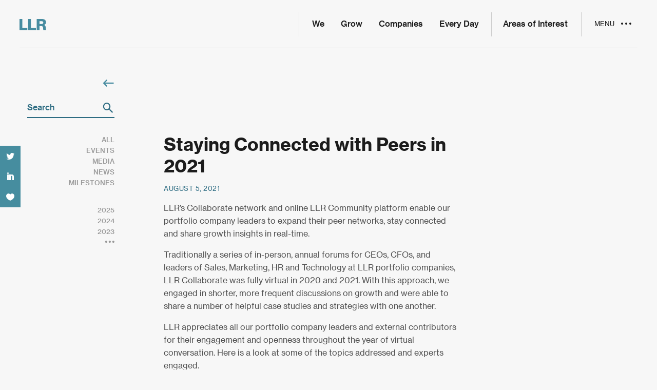

--- FILE ---
content_type: text/html; charset=UTF-8
request_url: https://www.llrpartners.com/collaborate-staying-connected-with-peers-in-2021/
body_size: 30018
content:
<!doctype html>
<html lang="en-US" class="no-js">
<head>
	<meta charset="UTF-8" />
<script type="text/javascript">
/* <![CDATA[ */
var gform;gform||(document.addEventListener("gform_main_scripts_loaded",function(){gform.scriptsLoaded=!0}),document.addEventListener("gform/theme/scripts_loaded",function(){gform.themeScriptsLoaded=!0}),window.addEventListener("DOMContentLoaded",function(){gform.domLoaded=!0}),gform={domLoaded:!1,scriptsLoaded:!1,themeScriptsLoaded:!1,isFormEditor:()=>"function"==typeof InitializeEditor,callIfLoaded:function(o){return!(!gform.domLoaded||!gform.scriptsLoaded||!gform.themeScriptsLoaded&&!gform.isFormEditor()||(gform.isFormEditor()&&console.warn("The use of gform.initializeOnLoaded() is deprecated in the form editor context and will be removed in Gravity Forms 3.1."),o(),0))},initializeOnLoaded:function(o){gform.callIfLoaded(o)||(document.addEventListener("gform_main_scripts_loaded",()=>{gform.scriptsLoaded=!0,gform.callIfLoaded(o)}),document.addEventListener("gform/theme/scripts_loaded",()=>{gform.themeScriptsLoaded=!0,gform.callIfLoaded(o)}),window.addEventListener("DOMContentLoaded",()=>{gform.domLoaded=!0,gform.callIfLoaded(o)}))},hooks:{action:{},filter:{}},addAction:function(o,r,e,t){gform.addHook("action",o,r,e,t)},addFilter:function(o,r,e,t){gform.addHook("filter",o,r,e,t)},doAction:function(o){gform.doHook("action",o,arguments)},applyFilters:function(o){return gform.doHook("filter",o,arguments)},removeAction:function(o,r){gform.removeHook("action",o,r)},removeFilter:function(o,r,e){gform.removeHook("filter",o,r,e)},addHook:function(o,r,e,t,n){null==gform.hooks[o][r]&&(gform.hooks[o][r]=[]);var d=gform.hooks[o][r];null==n&&(n=r+"_"+d.length),gform.hooks[o][r].push({tag:n,callable:e,priority:t=null==t?10:t})},doHook:function(r,o,e){var t;if(e=Array.prototype.slice.call(e,1),null!=gform.hooks[r][o]&&((o=gform.hooks[r][o]).sort(function(o,r){return o.priority-r.priority}),o.forEach(function(o){"function"!=typeof(t=o.callable)&&(t=window[t]),"action"==r?t.apply(null,e):e[0]=t.apply(null,e)})),"filter"==r)return e[0]},removeHook:function(o,r,t,n){var e;null!=gform.hooks[o][r]&&(e=(e=gform.hooks[o][r]).filter(function(o,r,e){return!!(null!=n&&n!=o.tag||null!=t&&t!=o.priority)}),gform.hooks[o][r]=e)}});
/* ]]> */
</script>

	
	
	<!-- dns prefetch -->
	<link href="//www.google-analytics.com" rel="dns-prefetch">
	
	<!-- Meta -->
	<meta http-equiv="X-UA-Compatible" content="IE=edge,chrome=1">
	<meta name="viewport" content="width=device-width,initial-scale=1.0">
	
	<!-- icons -->
	<link rel="shortcut icon" href="https://www.llrpartners.com/wp-content/themes/llrpartners/assets/img/favicon.ico">
	<link rel="apple-touch-icon-precomposed" href="https://www.llrpartners.com/wp-content/themes/llrpartners/assets/img/touch.png">

		<!-- Google Tag Manager -->
<script>(function(w,d,s,l,i){w[l]=w[l]||[];w[l].push({'gtm.start':
new Date().getTime(),event:'gtm.js'});var f=d.getElementsByTagName(s)[0],
j=d.createElement(s),dl=l!='dataLayer'?'&l='+l:'';j.async=true;j.src=
'https://www.googletagmanager.com/gtm.js?id='+i+dl;f.parentNode.insertBefore(j,f);
})(window,document,'script','dataLayer','GTM-PP53J3G');</script>
<!-- End Google Tag Manager -->	
		
	<!-- CSS + jQuery + JavaScript -->
	<script>var et_site_url='https://www.llrpartners.com';var et_post_id='8322';function et_core_page_resource_fallback(a,b){"undefined"===typeof b&&(b=a.sheet.cssRules&&0===a.sheet.cssRules.length);b&&(a.onerror=null,a.onload=null,a.href?a.href=et_site_url+"/?et_core_page_resource="+a.id+et_post_id:a.src&&(a.src=et_site_url+"/?et_core_page_resource="+a.id+et_post_id))}
</script><meta name='robots' content='index, follow, max-image-preview:large, max-snippet:-1, max-video-preview:-1' />
	<style>img:is([sizes="auto" i], [sizes^="auto," i]) { contain-intrinsic-size: 3000px 1500px }</style>
	<script id="cookie-law-info-gcm-var-js">
var _ckyGcm = {"status":true,"default_settings":[{"analytics":"denied","advertisement":"denied","functional":"denied","necessary":"granted","ad_user_data":"denied","ad_personalization":"denied","regions":"All"}],"wait_for_update":2000,"url_passthrough":false,"ads_data_redaction":false}</script>
<script id="cookie-law-info-gcm-js" type="text/javascript" src="https://www.llrpartners.com/wp-content/plugins/cookie-law-info/lite/frontend/js/gcm.min.js"></script> <script data-minify="1" id="cookieyes" type="text/javascript" src="https://www.llrpartners.com/wp-content/cache/min/1/client_data/032fc9b27d9e3bfefeeaaa040b2197c4/script.js?ver=1769611726"></script><style type="text/css">.no-fouc {display: none;}</style><script type="text/javascript">document.documentElement.className = "no-fouc";</script>
	<!-- This site is optimized with the Yoast SEO Premium plugin v26.2 (Yoast SEO v26.2) - https://yoast.com/wordpress/plugins/seo/ -->
	<title>LLR Collaborate: Staying Connected with Peers in 2021</title>
	<meta name="description" content="LLR Collaborate enabled private equity-backed company leaders to expand their networks and share growth insights during 2021." />
	<link rel="canonical" href="https://www.llrpartners.com/collaborate-staying-connected-with-peers-in-2021/" />
	<meta property="og:locale" content="en_US" />
	<meta property="og:type" content="article" />
	<meta property="og:title" content="LLR Collaborate: Staying Connected with Peers in 2021" />
	<meta property="og:description" content="LLR Collaborate enabled our portfolio company leaders to expand their networks and share growth insights during 2021." />
	<meta property="og:url" content="https://www.llrpartners.com/collaborate-staying-connected-with-peers-in-2021/" />
	<meta property="og:site_name" content="LLR Partners" />
	<meta property="article:published_time" content="2021-08-05T14:32:11+00:00" />
	<meta property="article:modified_time" content="2021-12-08T20:02:35+00:00" />
	<meta property="og:image" content="https://www.llrpartners.com/wp-content/uploads/Collaborate-Logo-for-LinkedIn.png" />
	<meta property="og:image:width" content="1200" />
	<meta property="og:image:height" content="627" />
	<meta property="og:image:type" content="image/png" />
	<meta name="author" content="Kristy DelMuto" />
	<meta name="twitter:card" content="summary_large_image" />
	<meta name="twitter:title" content="Staying Connected with Peers in 2021" />
	<meta name="twitter:creator" content="@LLRPartners" />
	<meta name="twitter:site" content="@LLRPartners" />
	<meta name="twitter:label1" content="Written by" />
	<meta name="twitter:data1" content="Kristy DelMuto" />
	<meta name="twitter:label2" content="Est. reading time" />
	<meta name="twitter:data2" content="3 minutes" />
	<script type="application/ld+json" class="yoast-schema-graph">{"@context":"https://schema.org","@graph":[{"@type":"Article","@id":"https://www.llrpartners.com/collaborate-staying-connected-with-peers-in-2021/#article","isPartOf":{"@id":"https://www.llrpartners.com/collaborate-staying-connected-with-peers-in-2021/"},"author":{"name":"Kristy DelMuto","@id":"https://www.llrpartners.com/#/schema/person/208c9cace717ad5c332367cef72ad17f"},"headline":"Staying Connected with Peers in 2021","datePublished":"2021-08-05T14:32:11+00:00","dateModified":"2021-12-08T20:02:35+00:00","mainEntityOfPage":{"@id":"https://www.llrpartners.com/collaborate-staying-connected-with-peers-in-2021/"},"wordCount":660,"publisher":{"@id":"https://www.llrpartners.com/#organization"},"image":{"@id":"https://www.llrpartners.com/collaborate-staying-connected-with-peers-in-2021/#primaryimage"},"thumbnailUrl":"https://www.llrpartners.com/wp-content/uploads/SEO-photo-1.jpg","articleSection":["CEO Collaborate","CFO Collaborate","Sales Collaborate","HR Collaborate","Healthcare Industry Summit"],"inLanguage":"en-US"},{"@type":"WebPage","@id":"https://www.llrpartners.com/collaborate-staying-connected-with-peers-in-2021/","url":"https://www.llrpartners.com/collaborate-staying-connected-with-peers-in-2021/","name":"LLR Collaborate: Staying Connected with Peers in 2021","isPartOf":{"@id":"https://www.llrpartners.com/#website"},"primaryImageOfPage":{"@id":"https://www.llrpartners.com/collaborate-staying-connected-with-peers-in-2021/#primaryimage"},"image":{"@id":"https://www.llrpartners.com/collaborate-staying-connected-with-peers-in-2021/#primaryimage"},"thumbnailUrl":"https://www.llrpartners.com/wp-content/uploads/SEO-photo-1.jpg","datePublished":"2021-08-05T14:32:11+00:00","dateModified":"2021-12-08T20:02:35+00:00","description":"LLR Collaborate enabled private equity-backed company leaders to expand their networks and share growth insights during 2021.","breadcrumb":{"@id":"https://www.llrpartners.com/collaborate-staying-connected-with-peers-in-2021/#breadcrumb"},"inLanguage":"en-US","potentialAction":[{"@type":"ReadAction","target":["https://www.llrpartners.com/collaborate-staying-connected-with-peers-in-2021/"]}]},{"@type":"ImageObject","inLanguage":"en-US","@id":"https://www.llrpartners.com/collaborate-staying-connected-with-peers-in-2021/#primaryimage","url":"https://www.llrpartners.com/wp-content/uploads/SEO-photo-1.jpg","contentUrl":"https://www.llrpartners.com/wp-content/uploads/SEO-photo-1.jpg","width":1388,"height":788},{"@type":"BreadcrumbList","@id":"https://www.llrpartners.com/collaborate-staying-connected-with-peers-in-2021/#breadcrumb","itemListElement":[{"@type":"ListItem","position":1,"name":"Home","item":"https://www.llrpartners.com/"},{"@type":"ListItem","position":2,"name":"Every Day","item":"https://www.llrpartners.com/every-day-news/"},{"@type":"ListItem","position":3,"name":"Staying Connected with Peers in 2021"}]},{"@type":"WebSite","@id":"https://www.llrpartners.com/#website","url":"https://www.llrpartners.com/","name":"LLR Partners","description":"We grow companies every day.","publisher":{"@id":"https://www.llrpartners.com/#organization"},"potentialAction":[{"@type":"SearchAction","target":{"@type":"EntryPoint","urlTemplate":"https://www.llrpartners.com/?s={search_term_string}"},"query-input":{"@type":"PropertyValueSpecification","valueRequired":true,"valueName":"search_term_string"}}],"inLanguage":"en-US"},{"@type":"Organization","@id":"https://www.llrpartners.com/#organization","name":"LLR Partners","url":"https://www.llrpartners.com/","logo":{"@type":"ImageObject","inLanguage":"en-US","@id":"https://www.llrpartners.com/#/schema/logo/image/","url":"https://www.llrpartners.com/wp-content/uploads/llr-partners-official-logo.png","contentUrl":"https://www.llrpartners.com/wp-content/uploads/llr-partners-official-logo.png","width":400,"height":400,"caption":"LLR Partners"},"image":{"@id":"https://www.llrpartners.com/#/schema/logo/image/"},"sameAs":["https://x.com/LLRPartners","https://www.instagram.com/llrpartners/","https://www.linkedin.com/company/llr-partners"]},{"@type":"Person","@id":"https://www.llrpartners.com/#/schema/person/208c9cace717ad5c332367cef72ad17f","name":"Kristy DelMuto","image":{"@type":"ImageObject","inLanguage":"en-US","@id":"https://www.llrpartners.com/#/schema/person/image/","url":"https://secure.gravatar.com/avatar/6ee344abdf23c36aa58f09fea02bfbc5dc4c13b2161a61d7a78dce94c8ebe5bf?s=96&d=mm&r=g","contentUrl":"https://secure.gravatar.com/avatar/6ee344abdf23c36aa58f09fea02bfbc5dc4c13b2161a61d7a78dce94c8ebe5bf?s=96&d=mm&r=g","caption":"Kristy DelMuto"}}]}</script>
	<!-- / Yoast SEO Premium plugin. -->


<link rel='dns-prefetch' href='//polyfill.io' />
<link rel='dns-prefetch' href='//maps.googleapis.com' />

<link rel='stylesheet' id='sbi_styles-css' href='https://www.llrpartners.com/wp-content/plugins/instagram-feed/css/sbi-styles.min.css?ver=6.10.0' type='text/css' media='all' />
<style id='classic-theme-styles-inline-css' type='text/css'>
/*! This file is auto-generated */
.wp-block-button__link{color:#fff;background-color:#32373c;border-radius:9999px;box-shadow:none;text-decoration:none;padding:calc(.667em + 2px) calc(1.333em + 2px);font-size:1.125em}.wp-block-file__button{background:#32373c;color:#fff;text-decoration:none}
</style>
<link rel='stylesheet' id='wp-components-css' href='https://www.llrpartners.com/wp-includes/css/dist/components/style.min.css?ver=6.8.3' type='text/css' media='all' />
<link rel='stylesheet' id='wp-preferences-css' href='https://www.llrpartners.com/wp-includes/css/dist/preferences/style.min.css?ver=6.8.3' type='text/css' media='all' />
<link rel='stylesheet' id='wp-block-editor-css' href='https://www.llrpartners.com/wp-includes/css/dist/block-editor/style.min.css?ver=6.8.3' type='text/css' media='all' />
<link data-minify="1" rel='stylesheet' id='popup-maker-block-library-style-css' href='https://www.llrpartners.com/wp-content/cache/min/1/wp-content/plugins/popup-maker/dist/packages/block-library-style.css?ver=1769611725' type='text/css' media='all' />
<style id='global-styles-inline-css' type='text/css'>
:root{--wp--preset--aspect-ratio--square: 1;--wp--preset--aspect-ratio--4-3: 4/3;--wp--preset--aspect-ratio--3-4: 3/4;--wp--preset--aspect-ratio--3-2: 3/2;--wp--preset--aspect-ratio--2-3: 2/3;--wp--preset--aspect-ratio--16-9: 16/9;--wp--preset--aspect-ratio--9-16: 9/16;--wp--preset--color--black: #000000;--wp--preset--color--cyan-bluish-gray: #abb8c3;--wp--preset--color--white: #ffffff;--wp--preset--color--pale-pink: #f78da7;--wp--preset--color--vivid-red: #cf2e2e;--wp--preset--color--luminous-vivid-orange: #ff6900;--wp--preset--color--luminous-vivid-amber: #fcb900;--wp--preset--color--light-green-cyan: #7bdcb5;--wp--preset--color--vivid-green-cyan: #00d084;--wp--preset--color--pale-cyan-blue: #8ed1fc;--wp--preset--color--vivid-cyan-blue: #0693e3;--wp--preset--color--vivid-purple: #9b51e0;--wp--preset--gradient--vivid-cyan-blue-to-vivid-purple: linear-gradient(135deg,rgba(6,147,227,1) 0%,rgb(155,81,224) 100%);--wp--preset--gradient--light-green-cyan-to-vivid-green-cyan: linear-gradient(135deg,rgb(122,220,180) 0%,rgb(0,208,130) 100%);--wp--preset--gradient--luminous-vivid-amber-to-luminous-vivid-orange: linear-gradient(135deg,rgba(252,185,0,1) 0%,rgba(255,105,0,1) 100%);--wp--preset--gradient--luminous-vivid-orange-to-vivid-red: linear-gradient(135deg,rgba(255,105,0,1) 0%,rgb(207,46,46) 100%);--wp--preset--gradient--very-light-gray-to-cyan-bluish-gray: linear-gradient(135deg,rgb(238,238,238) 0%,rgb(169,184,195) 100%);--wp--preset--gradient--cool-to-warm-spectrum: linear-gradient(135deg,rgb(74,234,220) 0%,rgb(151,120,209) 20%,rgb(207,42,186) 40%,rgb(238,44,130) 60%,rgb(251,105,98) 80%,rgb(254,248,76) 100%);--wp--preset--gradient--blush-light-purple: linear-gradient(135deg,rgb(255,206,236) 0%,rgb(152,150,240) 100%);--wp--preset--gradient--blush-bordeaux: linear-gradient(135deg,rgb(254,205,165) 0%,rgb(254,45,45) 50%,rgb(107,0,62) 100%);--wp--preset--gradient--luminous-dusk: linear-gradient(135deg,rgb(255,203,112) 0%,rgb(199,81,192) 50%,rgb(65,88,208) 100%);--wp--preset--gradient--pale-ocean: linear-gradient(135deg,rgb(255,245,203) 0%,rgb(182,227,212) 50%,rgb(51,167,181) 100%);--wp--preset--gradient--electric-grass: linear-gradient(135deg,rgb(202,248,128) 0%,rgb(113,206,126) 100%);--wp--preset--gradient--midnight: linear-gradient(135deg,rgb(2,3,129) 0%,rgb(40,116,252) 100%);--wp--preset--font-size--small: 13px;--wp--preset--font-size--medium: 20px;--wp--preset--font-size--large: 36px;--wp--preset--font-size--x-large: 42px;--wp--preset--spacing--20: 0.44rem;--wp--preset--spacing--30: 0.67rem;--wp--preset--spacing--40: 1rem;--wp--preset--spacing--50: 1.5rem;--wp--preset--spacing--60: 2.25rem;--wp--preset--spacing--70: 3.38rem;--wp--preset--spacing--80: 5.06rem;--wp--preset--shadow--natural: 6px 6px 9px rgba(0, 0, 0, 0.2);--wp--preset--shadow--deep: 12px 12px 50px rgba(0, 0, 0, 0.4);--wp--preset--shadow--sharp: 6px 6px 0px rgba(0, 0, 0, 0.2);--wp--preset--shadow--outlined: 6px 6px 0px -3px rgba(255, 255, 255, 1), 6px 6px rgba(0, 0, 0, 1);--wp--preset--shadow--crisp: 6px 6px 0px rgba(0, 0, 0, 1);}:where(.is-layout-flex){gap: 0.5em;}:where(.is-layout-grid){gap: 0.5em;}body .is-layout-flex{display: flex;}.is-layout-flex{flex-wrap: wrap;align-items: center;}.is-layout-flex > :is(*, div){margin: 0;}body .is-layout-grid{display: grid;}.is-layout-grid > :is(*, div){margin: 0;}:where(.wp-block-columns.is-layout-flex){gap: 2em;}:where(.wp-block-columns.is-layout-grid){gap: 2em;}:where(.wp-block-post-template.is-layout-flex){gap: 1.25em;}:where(.wp-block-post-template.is-layout-grid){gap: 1.25em;}.has-black-color{color: var(--wp--preset--color--black) !important;}.has-cyan-bluish-gray-color{color: var(--wp--preset--color--cyan-bluish-gray) !important;}.has-white-color{color: var(--wp--preset--color--white) !important;}.has-pale-pink-color{color: var(--wp--preset--color--pale-pink) !important;}.has-vivid-red-color{color: var(--wp--preset--color--vivid-red) !important;}.has-luminous-vivid-orange-color{color: var(--wp--preset--color--luminous-vivid-orange) !important;}.has-luminous-vivid-amber-color{color: var(--wp--preset--color--luminous-vivid-amber) !important;}.has-light-green-cyan-color{color: var(--wp--preset--color--light-green-cyan) !important;}.has-vivid-green-cyan-color{color: var(--wp--preset--color--vivid-green-cyan) !important;}.has-pale-cyan-blue-color{color: var(--wp--preset--color--pale-cyan-blue) !important;}.has-vivid-cyan-blue-color{color: var(--wp--preset--color--vivid-cyan-blue) !important;}.has-vivid-purple-color{color: var(--wp--preset--color--vivid-purple) !important;}.has-black-background-color{background-color: var(--wp--preset--color--black) !important;}.has-cyan-bluish-gray-background-color{background-color: var(--wp--preset--color--cyan-bluish-gray) !important;}.has-white-background-color{background-color: var(--wp--preset--color--white) !important;}.has-pale-pink-background-color{background-color: var(--wp--preset--color--pale-pink) !important;}.has-vivid-red-background-color{background-color: var(--wp--preset--color--vivid-red) !important;}.has-luminous-vivid-orange-background-color{background-color: var(--wp--preset--color--luminous-vivid-orange) !important;}.has-luminous-vivid-amber-background-color{background-color: var(--wp--preset--color--luminous-vivid-amber) !important;}.has-light-green-cyan-background-color{background-color: var(--wp--preset--color--light-green-cyan) !important;}.has-vivid-green-cyan-background-color{background-color: var(--wp--preset--color--vivid-green-cyan) !important;}.has-pale-cyan-blue-background-color{background-color: var(--wp--preset--color--pale-cyan-blue) !important;}.has-vivid-cyan-blue-background-color{background-color: var(--wp--preset--color--vivid-cyan-blue) !important;}.has-vivid-purple-background-color{background-color: var(--wp--preset--color--vivid-purple) !important;}.has-black-border-color{border-color: var(--wp--preset--color--black) !important;}.has-cyan-bluish-gray-border-color{border-color: var(--wp--preset--color--cyan-bluish-gray) !important;}.has-white-border-color{border-color: var(--wp--preset--color--white) !important;}.has-pale-pink-border-color{border-color: var(--wp--preset--color--pale-pink) !important;}.has-vivid-red-border-color{border-color: var(--wp--preset--color--vivid-red) !important;}.has-luminous-vivid-orange-border-color{border-color: var(--wp--preset--color--luminous-vivid-orange) !important;}.has-luminous-vivid-amber-border-color{border-color: var(--wp--preset--color--luminous-vivid-amber) !important;}.has-light-green-cyan-border-color{border-color: var(--wp--preset--color--light-green-cyan) !important;}.has-vivid-green-cyan-border-color{border-color: var(--wp--preset--color--vivid-green-cyan) !important;}.has-pale-cyan-blue-border-color{border-color: var(--wp--preset--color--pale-cyan-blue) !important;}.has-vivid-cyan-blue-border-color{border-color: var(--wp--preset--color--vivid-cyan-blue) !important;}.has-vivid-purple-border-color{border-color: var(--wp--preset--color--vivid-purple) !important;}.has-vivid-cyan-blue-to-vivid-purple-gradient-background{background: var(--wp--preset--gradient--vivid-cyan-blue-to-vivid-purple) !important;}.has-light-green-cyan-to-vivid-green-cyan-gradient-background{background: var(--wp--preset--gradient--light-green-cyan-to-vivid-green-cyan) !important;}.has-luminous-vivid-amber-to-luminous-vivid-orange-gradient-background{background: var(--wp--preset--gradient--luminous-vivid-amber-to-luminous-vivid-orange) !important;}.has-luminous-vivid-orange-to-vivid-red-gradient-background{background: var(--wp--preset--gradient--luminous-vivid-orange-to-vivid-red) !important;}.has-very-light-gray-to-cyan-bluish-gray-gradient-background{background: var(--wp--preset--gradient--very-light-gray-to-cyan-bluish-gray) !important;}.has-cool-to-warm-spectrum-gradient-background{background: var(--wp--preset--gradient--cool-to-warm-spectrum) !important;}.has-blush-light-purple-gradient-background{background: var(--wp--preset--gradient--blush-light-purple) !important;}.has-blush-bordeaux-gradient-background{background: var(--wp--preset--gradient--blush-bordeaux) !important;}.has-luminous-dusk-gradient-background{background: var(--wp--preset--gradient--luminous-dusk) !important;}.has-pale-ocean-gradient-background{background: var(--wp--preset--gradient--pale-ocean) !important;}.has-electric-grass-gradient-background{background: var(--wp--preset--gradient--electric-grass) !important;}.has-midnight-gradient-background{background: var(--wp--preset--gradient--midnight) !important;}.has-small-font-size{font-size: var(--wp--preset--font-size--small) !important;}.has-medium-font-size{font-size: var(--wp--preset--font-size--medium) !important;}.has-large-font-size{font-size: var(--wp--preset--font-size--large) !important;}.has-x-large-font-size{font-size: var(--wp--preset--font-size--x-large) !important;}
:where(.wp-block-post-template.is-layout-flex){gap: 1.25em;}:where(.wp-block-post-template.is-layout-grid){gap: 1.25em;}
:where(.wp-block-columns.is-layout-flex){gap: 2em;}:where(.wp-block-columns.is-layout-grid){gap: 2em;}
:root :where(.wp-block-pullquote){font-size: 1.5em;line-height: 1.6;}
</style>
<link data-minify="1" rel='stylesheet' id='pdfprnt_frontend-css' href='https://www.llrpartners.com/wp-content/cache/min/1/wp-content/plugins/pdf-print/css/frontend.css?ver=1769611725' type='text/css' media='all' />
<link data-minify="1" rel='stylesheet' id='et_monarch-css-css' href='https://www.llrpartners.com/wp-content/cache/min/1/wp-content/plugins/monarch/css/style.css?ver=1769611725' type='text/css' media='all' />
<link data-minify="1" rel='stylesheet' id='slick-css' href='https://www.llrpartners.com/wp-content/cache/min/1/wp-content/themes/llrpartners/assets/css/_vendor/slick.css?ver=1769611725' type='text/css' media='all' />
<link data-minify="1" rel='stylesheet' id='theme-fonts-css' href='https://www.llrpartners.com/wp-content/cache/min/1/wp-content/themes/llrpartners/assets/css/fonts.css?ver=1769611725' type='text/css' media='all' />
<link data-minify="1" rel='stylesheet' id='theme-style-css' href='https://www.llrpartners.com/wp-content/cache/min/1/wp-content/themes/llrpartners/assets/css/style.css?ver=1769611726' type='text/css' media='all' />
<link rel='stylesheet' id='gforms_reset_css-css' href='https://www.llrpartners.com/wp-content/plugins/gravityforms/legacy/css/formreset.min.css?ver=2.9.26' type='text/css' media='all' />
<link rel='stylesheet' id='gforms_formsmain_css-css' href='https://www.llrpartners.com/wp-content/plugins/gravityforms/legacy/css/formsmain.min.css?ver=2.9.26' type='text/css' media='all' />
<link rel='stylesheet' id='gforms_ready_class_css-css' href='https://www.llrpartners.com/wp-content/plugins/gravityforms/legacy/css/readyclass.min.css?ver=2.9.26' type='text/css' media='all' />
<link rel='stylesheet' id='gforms_browsers_css-css' href='https://www.llrpartners.com/wp-content/plugins/gravityforms/legacy/css/browsers.min.css?ver=2.9.26' type='text/css' media='all' />
<link data-minify="1" rel='stylesheet' id='popup-maker-site-css' href='https://www.llrpartners.com/wp-content/cache/min/1/wp-content/uploads/pum/pum-site-styles.css?ver=1769611726' type='text/css' media='all' />
<script type="text/javascript" src="https://www.llrpartners.com/wp-content/themes/llrpartners/assets/js/vendor/jquery.min.js?ver=2.1.4" id="jquery-js"></script>
<script type="text/javascript" src="https://www.llrpartners.com/wp-content/themes/llrpartners/assets/js/vendor/foundation/foundation.min.js?ver=6.5.3" id="foundation-js"></script>
<script data-minify="1" type="text/javascript" src="https://www.llrpartners.com/wp-content/cache/min/1/wp-content/themes/llrpartners/assets/js/vendor/modernizr-custom.js?ver=1769611726" id="modernizr-js"></script>
<script type="text/javascript" src="https://www.llrpartners.com/wp-includes/js/imagesloaded.min.js?ver=5.0.0" id="imagesloaded-js"></script>
<script type="text/javascript" src="https://www.llrpartners.com/wp-content/themes/llrpartners/assets/js/vendor/barba.min.js?ver=6.8.3" id="barba-js"></script>
<script data-minify="1" type="text/javascript" src="https://www.llrpartners.com/wp-content/cache/min/1/wp-content/themes/llrpartners/assets/js/vendor/SmoothScroll.js?ver=1769611726" id="SmoothScroll-js"></script>
<script type="text/javascript" src="https://www.llrpartners.com/wp-content/themes/llrpartners/assets/js/vendor/blazy.min.js?ver=6.8.3" id="blazy-js"></script>
<script type="text/javascript" src="https://www.llrpartners.com/wp-content/themes/llrpartners/assets/js/vendor/wow.min.js?ver=6.0.5" id="wow-js"></script>
<script data-minify="1" type="text/javascript" src="https://www.llrpartners.com/wp-content/cache/min/1/wp-content/themes/llrpartners/assets/js/vendor/nice-select.js?ver=1769611726" id="nice-select-js"></script>
<script type="text/javascript" src="https://www.llrpartners.com/wp-content/themes/llrpartners/assets/js/vendor/fullpage.fadingEffect.min.js?ver=6.8.3" id="fullpage-fading-js"></script>
<script type="text/javascript" src="https://www.llrpartners.com/wp-content/themes/llrpartners/assets/js/vendor/scrolloverflow.min.js?ver=6.8.3" id="scrolloverflow-js"></script>
<script type="text/javascript" src="https://www.llrpartners.com/wp-content/themes/llrpartners/assets/js/vendor/fullpage.extensions.min.js?ver=6.8.3" id="fullpage-js"></script>
<script data-minify="1" type="text/javascript" src="https://www.llrpartners.com/wp-content/cache/min/1/wp-content/themes/llrpartners/assets/js/vendor/takeover.js?ver=1769611726" id="takeover-js"></script>
<script type="text/javascript" src="https://www.llrpartners.com/wp-content/themes/llrpartners/assets/js/vendor/slick/slick.min.js?ver=4.1.1" id="slick-js"></script>
<script data-minify="1" type="text/javascript" src="https://www.llrpartners.com/wp-content/cache/min/1/wp-content/themes/llrpartners/assets/js/vendor/greensock/TweenMax.js?ver=1769611726" id="greensock-tweenmax-js"></script>
<script data-minify="1" type="text/javascript" src="https://www.llrpartners.com/wp-content/cache/min/1/wp-content/themes/llrpartners/assets/js/vendor/greensock/TimelineMax.js?ver=1769611726" id="greensock-timelinemax-js"></script>
<script data-minify="1" type="text/javascript" src="https://www.llrpartners.com/wp-content/cache/min/1/wp-content/themes/llrpartners/assets/js/vendor/scrollmagic/ScrollMagic.js?ver=1769611726" id="scrollmagic-js"></script>
<script data-minify="1" type="text/javascript" src="https://www.llrpartners.com/wp-content/cache/min/1/wp-content/themes/llrpartners/assets/js/vendor/scrollmagic/plugins/animation.gsap.js?ver=1769611726" id="scrollmagic-gsap-js"></script>
<script data-minify="1" type="text/javascript" src="https://www.llrpartners.com/wp-content/cache/min/1/wp-content/themes/llrpartners/assets/js/vendor/scrollmagic/plugins/debug.addIndicators.js?ver=1769611726" id="scrollmagic-debug-js"></script>
<script data-minify="1" type="text/javascript" src="https://www.llrpartners.com/wp-content/cache/min/1/wp-content/themes/llrpartners/assets/js/app-init.js?ver=1769611726" id="theme-app-init-js"></script>
<script data-minify="1" type="text/javascript" src="https://www.llrpartners.com/wp-content/cache/min/1/wp-content/themes/llrpartners/assets/js/app.js?ver=1769611726" id="theme-app-js"></script>
<script data-minify="1" type="text/javascript" src="https://www.llrpartners.com/wp-content/cache/min/1/wp-content/plugins/ajax-load-more/core/libs/alm/legacy-callbacks.js?ver=1769611726" id="ajax-load-more-legacy-callbacks-js"></script>
<script type="text/javascript" defer='defer' src="https://www.llrpartners.com/wp-content/plugins/gravityforms/js/jquery.json.min.js?ver=2.9.26" id="gform_json-js"></script>
<script type="text/javascript" id="gform_gravityforms-js-extra">
/* <![CDATA[ */
var gf_global = {"gf_currency_config":{"name":"U.S. Dollar","symbol_left":"$","symbol_right":"","symbol_padding":"","thousand_separator":",","decimal_separator":".","decimals":2,"code":"USD"},"base_url":"https:\/\/www.llrpartners.com\/wp-content\/plugins\/gravityforms","number_formats":[],"spinnerUrl":"https:\/\/www.llrpartners.com\/wp-content\/plugins\/gravityforms\/images\/spinner.svg","version_hash":"52f69b2ca702f94980405e66759b6a40","strings":{"newRowAdded":"New row added.","rowRemoved":"Row removed","formSaved":"The form has been saved.  The content contains the link to return and complete the form."}};
var gf_global = {"gf_currency_config":{"name":"U.S. Dollar","symbol_left":"$","symbol_right":"","symbol_padding":"","thousand_separator":",","decimal_separator":".","decimals":2,"code":"USD"},"base_url":"https:\/\/www.llrpartners.com\/wp-content\/plugins\/gravityforms","number_formats":[],"spinnerUrl":"https:\/\/www.llrpartners.com\/wp-content\/plugins\/gravityforms\/images\/spinner.svg","version_hash":"52f69b2ca702f94980405e66759b6a40","strings":{"newRowAdded":"New row added.","rowRemoved":"Row removed","formSaved":"The form has been saved.  The content contains the link to return and complete the form."}};
var gf_global = {"gf_currency_config":{"name":"U.S. Dollar","symbol_left":"$","symbol_right":"","symbol_padding":"","thousand_separator":",","decimal_separator":".","decimals":2,"code":"USD"},"base_url":"https:\/\/www.llrpartners.com\/wp-content\/plugins\/gravityforms","number_formats":[],"spinnerUrl":"https:\/\/www.llrpartners.com\/wp-content\/plugins\/gravityforms\/images\/spinner.svg","version_hash":"52f69b2ca702f94980405e66759b6a40","strings":{"newRowAdded":"New row added.","rowRemoved":"Row removed","formSaved":"The form has been saved.  The content contains the link to return and complete the form."}};
var gf_global = {"gf_currency_config":{"name":"U.S. Dollar","symbol_left":"$","symbol_right":"","symbol_padding":"","thousand_separator":",","decimal_separator":".","decimals":2,"code":"USD"},"base_url":"https:\/\/www.llrpartners.com\/wp-content\/plugins\/gravityforms","number_formats":[],"spinnerUrl":"https:\/\/www.llrpartners.com\/wp-content\/plugins\/gravityforms\/images\/spinner.svg","version_hash":"52f69b2ca702f94980405e66759b6a40","strings":{"newRowAdded":"New row added.","rowRemoved":"Row removed","formSaved":"The form has been saved.  The content contains the link to return and complete the form."}};
var gform_i18n = {"datepicker":{"days":{"monday":"Mo","tuesday":"Tu","wednesday":"We","thursday":"Th","friday":"Fr","saturday":"Sa","sunday":"Su"},"months":{"january":"January","february":"February","march":"March","april":"April","may":"May","june":"June","july":"July","august":"August","september":"September","october":"October","november":"November","december":"December"},"firstDay":1,"iconText":"Select date"}};
var gf_legacy_multi = {"8":"1","7":"1"};
var gform_gravityforms = {"strings":{"invalid_file_extension":"This type of file is not allowed. Must be one of the following:","delete_file":"Delete this file","in_progress":"in progress","file_exceeds_limit":"File exceeds size limit","illegal_extension":"This type of file is not allowed.","max_reached":"Maximum number of files reached","unknown_error":"There was a problem while saving the file on the server","currently_uploading":"Please wait for the uploading to complete","cancel":"Cancel","cancel_upload":"Cancel this upload","cancelled":"Cancelled","error":"Error","message":"Message"},"vars":{"images_url":"https:\/\/www.llrpartners.com\/wp-content\/plugins\/gravityforms\/images"}};
/* ]]> */
</script>
<script type="text/javascript" defer='defer' src="https://www.llrpartners.com/wp-content/plugins/gravityforms/js/gravityforms.min.js?ver=2.9.26" id="gform_gravityforms-js"></script>
<script type="text/javascript" id="gform_conditional_logic-js-extra">
/* <![CDATA[ */
var gf_legacy = {"is_legacy":"1"};
var gf_legacy = {"is_legacy":"1"};
var gf_legacy = {"is_legacy":"1"};
var gf_legacy = {"is_legacy":"1"};
/* ]]> */
</script>
<script type="text/javascript" defer='defer' src="https://www.llrpartners.com/wp-content/plugins/gravityforms/js/conditional_logic.min.js?ver=2.9.26" id="gform_conditional_logic-js"></script>
<script type="text/javascript" defer='defer' src="https://www.llrpartners.com/wp-content/plugins/gravityforms/assets/js/dist/utils.min.js?ver=48a3755090e76a154853db28fc254681" id="gform_gravityforms_utils-js"></script>
<script>
    // Block presence of other buttons
    window.__Marker = {};
    </script><style type="text/css" id="et-social-custom-css">
				.et_monarch .et_social_sidebar_networks li, .et_monarch .et_social_mobile li { background: #468d9f; } .et_monarch .et_social_sidebar_networks .et_social_icons_container li:hover, .et_monarch .et_social_mobile .et_social_icons_container li:hover { background: #588f9e !important; } .et_social_sidebar_border li { border-color: #588f9e !important; } .et_monarch .et_social_sidebar_networks .et_social_icons_container li i, .et_monarch .et_social_sidebar_networks .et_social_icons_container li .et_social_count, .et_monarch .et_social_mobile .et_social_icons_container li i, .et_monarch .et_social_mobile .et_social_icons_container li .et_social_count { color: #ffffff; } .et_monarch .et_social_sidebar_networks .et_social_icons_container li:hover i, .et_monarch .et_social_sidebar_networks .et_social_icons_container li:hover .et_social_count, .et_monarch .et_social_mobile .et_social_icons_container li:hover i, .et_monarch .et_social_mobile .et_social_icons_container li:hover .et_social_count { color: #ffffff !important; } /*Hide Monarch on Mobile -- sh@1272017*/ .et_monarch .et_social_mobile {display:none!important};
			</style><link rel="preload" href="https://www.llrpartners.com/wp-content/plugins/monarch/core/admin/fonts/modules.ttf" as="font" crossorigin="anonymous"><script>function checkCookieYesAction() {
	var match = document.cookie.match(/(^|;)\s*cookieyes-consent\s*=\s*([^;]+)/);
	return match ? match[2].indexOf("action:yes") !== -1 : false;
}</script><link rel="icon" href="https://www.llrpartners.com/wp-content/uploads/cropped-LLR-favicon-32x32.png" sizes="32x32" />
<link rel="icon" href="https://www.llrpartners.com/wp-content/uploads/cropped-LLR-favicon-192x192.png" sizes="192x192" />
<link rel="apple-touch-icon" href="https://www.llrpartners.com/wp-content/uploads/cropped-LLR-favicon-180x180.png" />
<meta name="msapplication-TileImage" content="https://www.llrpartners.com/wp-content/uploads/cropped-LLR-favicon-270x270.png" />
		<style type="text/css" id="wp-custom-css">
			#gform_submit_button_7 {
	font-size: 1rem;
	padding: 0.85em 4em;
	border-radius: 2px;
	margin-bottom: 0;
	width: 52.2%;
	font-weight: 500;
	-webkit-transition: all .35s ease-in-out .1s;
	transition: all .35s ease-in-out .1s;
}
#gform_submit_button_7:hover {
	background-color: #ffffff;
	color: #3c7788;
	border-color: #3c7788;
	-webkit-transition: all .35s ease-in-out .1s;
	transition: all .35s ease-in-out .1s;
}
#gform_7>div.gform_footer.top_label {
	text-align: center!important;
}
#gform_7 .gform_wrapper ul.gfield_checkbox li {
	position: relative;
	padding-left: 40px !important;
	overflow: visible !important;
}
.gform_wrapper ul.gfield_checkbox li {
	height: 30px !important;
}
.gform_wrapper ul.gfield_checkbox li input[type=checkbox] {
	margin-right: 5px;
}
#gform_7 ul#input_7_11 li label::after {
	content: "";
	background: transparent;
	width: 27px !important;
	height: 27px;
	display: block;
	position: absolute;
	left: 0;
	top: 0;
	border-radius: 3px;
	z-index: 0;
	border: 1px solid #478ca0;
}
#gform_7 ul.gfield_checkbox li label::before {
/* 	content: ""; */
	background: #478ca0;
	display: block;
	position: absolute;
	width: 27px;
	height: 27px;
	border: solid #478ca0;
	border-radius: 3px;
	left: 0;
	top: 0;
	opacity: 0;
	z-index: 1;
	transition: all 100ms;
}
#label_7_11_1, #label_7_11_2 {
	margin: 3px 0px 0px 38px;
}
#choice_7_11_1, #choice_7_11_2 {
	opacity: 0;
	outline: none;
	z-index: 100;
	width: 27px !important;
	height: 27px;
	top: 0;
	left: 0;
	position: absolute;
	appearance: none;
	cursor: pointer;
	margin: 0;
}
#gform_7 input[type="checkbox"]+label {
	cursor: pointer;
}
#gform_7 input[type="checkbox"]:checked+label::before {
	opacity: 1;
	/* top: 3px; */
}
#field_7_11 {
	margin-top: 24px !important;
}
/* EI Optin Form Styles*/
/* Exit Intent - A1 Form Styles */
#gform_8 {
	text-align: left;
	margin: 0!important
}
#gform_8 .gform_footer.top_label {
	position: absolute;
	right: 15px;
	width: 27.7%;
	top: auto;
	padding: 0!important;
	margin: -56px 0 0 0!important
}
#gform_submit_button_8 {
	width: 100%;
	margin-bottom: 0!important;
	border-radius: 2px!important;
	font-weight: 500
}
input#input_8_1 {
	background-color: #fff;
	border: 1px solid transparent!important;
	border-radius: 1px;
	padding-left: 8px!important;
	min-height: 40px
}
.gform_wrapper.gf_browser_chrome ul.gform_fields li.gfield input[type=radio] {
	margin-right: 2px;
}
#field_8_1 .ginput_container_email {
	max-width: 68.88%!important
}
.ei-secondary-close-container {
	font-size: .875rem;
	margin-top: 45px
}

.ei-secondary-close {
	color: rgba(71, 140, 160, .6);
	text-decoration: underline;
	-webkit-transition: all .5s ease-in-out;
	transition: all .5s ease-in-out
}
.ei-secondary-close:hover {
	color: #478ca0;
	-webkit-transition: all .5s ease-in-out;
	transition: all .5s ease-in-out
}
.remove-form-element {
	display: none!important
}
@media screen and (max-width:800px) {
	#popmake-3704 {
		display: none!important
	}
}
@media screen and (max-width:1024px) {
	#popmake-3074 {
		left: 0!important
	}
}


body.page-id-6732 .gform_wrapper{
	display: table;
	margin: auto;
	width: 100%;
  max-width: 450px;
}

body.page-id-6732 #sidebar{
	opacity: 0;
	pointer-events: none;
}

body.page-template-template-2021-yir section.whats-next .link-container li a {
	font-size: 36px !important;
	line-height 42px !importan;
}
@media screen and (max-width:1024px) {
	#popmake-4068 {
		width: 75%!important;
	}
}

@media screen and (max-width:501px) {
	#popmake-4068 {
		width: 90%!important;
	}
}

.references-growthbit {
	border: 1px solid #CCCCCC;
	padding: 26px;
	margin-bottom: 30px;
}
.references-growthbit .label {
	color: #1C1C1C;
  	font-size: 20px;
  	letter-spacing: 0;
  	line-height: 24px;
  	background: none;
  	padding-bottom: 23px;
  	padding-left: 0;
	font-weight: 600;
}
.references-growthbit ol {
  	list-style:none;
  	counter-reset:mycounter;
  	padding:0;
  	margin-left: 0;
  	margin-bottom: 0;
}
.references-growthbit .reference-growthbit {
		color: #505050;
  	font-size: 16px;
  	letter-spacing: 0;
  	line-height: 24px;
  	position:relative; 
 	 	margin-left: 25px;
  	padding:5px 0;
}
.references-growthbit .reference-growthbit :before {
  	content:counter(mycounter); 
	  counter-increment:mycounter;
	  position:absolute;
	  top:5px;
	  left:-25px;
	  height: 24px;
	  font-weight: 500;
	  width: 7px;
	  color: #999999;
	  font-size: 16px;
	  letter-spacing: 0;
	  line-height: 24px;
}
body.page-template-template-flex-content .flex-content .flex-content-container .content blockquote > p {color: #2d6c82; font-size: 26px; line-height: 32px!important; margin-left: 4rem!important; padding-bottom: 0px !important;}

body.page-template-template-flex-content .flex-content .flex-content-container .content blockquote:before {background-color: #2d6c82; color: #fff; text-align: center; width: 80px; height: 80px; padding-top: 20px; font-size: 70px; line-height: 40px;}

.page-template-template-digest .Sales.digest-card.sales-color.software-color .category {
	    color: #808066!important;
}
.page-template-template-digest .Sales.digest-card.sales-color.software-color .non-featured .image-container a {
	      border: 4px solid #808066!important;
}

.page-template-template-digest .mergersandacquisitions.digest-card.mergersandacquisitions-color.software-color .category {
	    color: #1D78AB!important;
}
.page-template-template-digest .Sales.digest-card.sales-color.software-color .non-featured .image-container a {
	      border: 4px solid #1D78AB!important;
}

.postid-14781 li.readtime {
	display: none; 
}


.references .references-disclaimer #content {
	min-height: auto!important;
}

/* Temp fix for list items in lite container on post 16704 */
.postid-16704 .gb-figure-container-lite ul li {
	color: #303030 !important;
}

		</style>
			
<meta name="generator" content="WP Rocket 3.20.0.3" data-wpr-features="wpr_minify_js wpr_minify_css wpr_desktop" /></head>
<body class="wp-singular post-template-default single single-post postid-8322 single-format-standard wp-theme-llrpartners geoip-continent-NA geoip-country-US geoip-province-OH geoip-name-Columbus metaslider-plugin et_monarch collaborate-staying-connected-with-peers-in-2021">
<!-- Google Tag Manager (noscript) -->
<noscript><iframe src="https://www.googletagmanager.com/ns.html?id=GTM-PP53J3G"
height="0" width="0" style="display:none;visibility:hidden"></iframe></noscript>
<!-- End Google Tag Manager (noscript) -->

	<div data-rocket-location-hash="6c6a3462ba123747ef5966e5b857d2b1" class="canvas-wrapper">
		<div data-rocket-location-hash="b123e217374143a2a53c232997fb9c0c" class="barba-progress"></div>

		<!-- Header -->
		<header data-rocket-location-hash="3aac4d8246fcaf598b64e414de8bbaab" id="masthead" class="site-header" role="banner">
		
			<!-- Wrapper -->
			<div data-rocket-location-hash="ed850e479d771884f4a9986b5c8c7589" class="wrapper row collapse">

				<nav id="site-navigation" class="main-navigation top-bar columns" role="navigation">
					<div class="top-bar-title logo">
						<a href="https://www.llrpartners.com/" rel="home"><img src="https://www.llrpartners.com/wp-content/themes/llrpartners/assets/img/logo.svg" alt="LLR Partners"></a>
						
						<div class="menu-item mobile-menu-icon-container"><span class="pipe"></span><a class="pointer nav-takeover toggle-takeover nosmooth mobile-menu-icon" data-takeover="nav_takeover"><span class="text text-menu">MENU</span><span class="text text-close">Close</span>&nbsp;<div class="burg"></div></a></div>
						<a target="_blank" href="https://llrpartners.altareturn.com" class="button-link-arrow hide-for-xmedium investor-login">Investor Login</a>
					</div>

					
					<div class="top-bar-right show-for-xmedium">
						<div class="takeover-hide">
							<span class="pipe"></span>
							<ul class="menu"><li id="menu-item-2262" class="menu-item menu-item-type-post_type menu-item-object-page menu-item-2262"><a href="https://www.llrpartners.com/team/">We</a></li>
<li id="menu-item-50" class="menu-item menu-item-type-post_type menu-item-object-page menu-item-50"><a href="https://www.llrpartners.com/grow/">Grow</a></li>
<li id="menu-item-49" class="menu-item menu-item-type-post_type menu-item-object-page menu-item-49"><a href="https://www.llrpartners.com/portfolio-companies/">Companies</a></li>
<li id="menu-item-59" class="menu-item menu-item-type-post_type menu-item-object-page current_page_parent menu-item-59"><a href="https://www.llrpartners.com/every-day-news/">Every Day</a></li>
<li id="menu-item-13245" class="sector-menu menu-item menu-item-type-post_type menu-item-object-page menu-item-13245"><a href="https://www.llrpartners.com/sector-index/">Areas of Interest</a></li>
</ul>						</div>
						<div class="takeover-show">
							<ul class="menu">
								
																											<li><a href="https://growthhub.llrpartners.com/" class="button-link-arrow community"><img src="https://www.llrpartners.com/wp-content/themes/llrpartners/assets/img/social-icons/community-blue.svg" alt="Community Icon" />LLR Growth Hub</a></li>
																										
								<li><a target="_blank" href="https://llrpartners.altareturn.com" class="button-link-arrow">Investor Login</a></li>
							</ul>
						</div>
						<div class="menu-item mobile-menu-icon-container"><span class="pipe"></span><a class="pointer nav-takeover toggle-takeover nosmooth mobile-menu-icon" data-takeover="nav_takeover"><span class="text text-menu">MENU</span><span class="text text-close">Close</span>&nbsp;<div class="burg"></div></a></div>
					</div>
				</nav>
				
				<br class="clearfix">
				
			</div>
			<!-- /Wrapper -->

			<div class="takeover main-nav-takeover" id="nav_takeover">
				
				<div class="row content collapse takeover-show">

					<div class="columns small-12 medium-8 xxlarge-offset-1 large-7 xlarge-4 xxlarge-4 first-col">
						<h3 class="section-label">Discover LLR Partners</h3>

						<ul class="no-bullet main-nav h1"><li id="menu-item-2263" class="menu-item menu-item-type-post_type menu-item-object-page menu-item-2263"><a href="https://www.llrpartners.com/team/">We</a></li>
<li id="menu-item-314" class="menu-item menu-item-type-post_type menu-item-object-page menu-item-314"><a href="https://www.llrpartners.com/grow/">Grow</a></li>
<li id="menu-item-315" class="menu-item menu-item-type-post_type menu-item-object-page menu-item-315"><a href="https://www.llrpartners.com/portfolio-companies/">Companies</a></li>
<li id="menu-item-316" class="menu-item menu-item-type-post_type menu-item-object-page current_page_parent menu-item-316"><a href="https://www.llrpartners.com/every-day-news/">Every Day</a></li>
</ul>					</div>

					<div class="columns small-12 medium-12 large-3 section-industries">
								
						<h3 class="section-label">Industry Focus</h3>

						<ul class="no-bullet">
<li><a href="https://www.llrpartners.com/education-private-equity/">Education</a></li>
<li><a href="https://www.llrpartners.com/fintech-private-equity">FinTech</a></li>
<li><a href="https://www.llrpartners.com/healthcare-private-equity/">Healthcare</a></li>
<li><a href="https://www.llrpartners.com/industrial-software-private-equity/">Industrial Software</a></li>
<li><a href="https://www.llrpartners.com/software-private-equity/">Software</a></li>
</ul>

													<a class="button-link-arrow sector-link" href="https://www.llrpartners.com/sector-index/">View All Areas of Interest</a>
						
					</div>

					<div class="column small-12 medium-4 large-5 xlarge-5 xxlarge-4 right-side" >

						<div class="row small-collapse xlarge-uncollapse">

							<div class="columns small-12 medium-12 large-6 section-social">
								
								<h3 class="section-label no-dash">Get in Touch</h3>

								<p><a class="button-link-arrow" href="/cdn-cgi/l/email-protection#4c2d2e3e233c24350c20203e3c2d3e3822293e3f622f2321">Intermediaries</a><br />
<a class="button-link-arrow" href="/cdn-cgi/l/email-protection#315843715d5d43415043455f5443421f525e5c">Investor Relations</a><br />
<a class="button-link-arrow" href="/cdn-cgi/l/email-protection#35505a545e504675595947455447415b5047461b565a58">Media Relations</a><br />
<a class="button-link-arrow" href="/cdn-cgi/l/email-protection#64091705080524080816140516100a0116174a070b09">Submit Business Plan</a><br />
<a class="button-link-arrow" href="https://www.llrpartners.com/sign-up/">Subscribe</a></p>

							</div>

							<div class="columns small-12 medium-12 large-6 section-contact">
								
								<h3 class="section-label no-dash">Work With Us</h3>
								
								<p>
																		
																			<a href="https://www.llrpartners.com/jobs/#career" target=""><img src="https://www.llrpartners.com/wp-content/themes/llrpartners/assets/img/social-icons/Person.svg" alt="Person" />Culture & Careers</a>
																												<a href="https://portfoliojobs.llrpartners.com/jobs" target="_blank" rel="noopener noreferrer"><img src="https://www.llrpartners.com/wp-content/themes/llrpartners/assets/img/social-icons/location-icon.svg" alt="LinkedIn" />Find Portfolio Jobs</a>
																	
								</p>

							</div>
							<div class="columns small-12 medium-12 large-6 section-contact section-contact-social">
								
								<h3 class="section-label no-dash">Stay Connected</h3>
								
								<p>
																		
																			<a href="https://twitter.com/llrpartners" target="_blank" rel="noopener noreferrer"><img src="https://www.llrpartners.com/wp-content/themes/llrpartners/assets/img/social-icons/Twitter.svg" alt="Twitter" />Twitter</a>
																												<a href="https://www.linkedin.com/company/llr-partners" target="_blank" rel="noopener noreferrer"><img src="https://www.llrpartners.com/wp-content/themes/llrpartners/assets/img/social-icons/LinkedIn.svg" alt="LinkedIn" />LinkedIn</a>
																												<a href="https://www.instagram.com/llrpartners/" target="_blank" rel="noopener noreferrer"><img src="https://www.llrpartners.com/wp-content/themes/llrpartners/assets/img/social-icons/Instagram.svg" alt="Instagram" />Instagram</a>
																										</p>

							</div>
							<div class="columns small-12 medium-12 large-6 section-contact section-contact-spacer">
							</div>

							<div class="columns small-12 medium-12 large-6 section-find-us">
								
								<h3 class="section-label no-dash">Find Us</h3>

								<p><span class="section-title">General Inquiries: </span><a href="https://www.google.com/maps/place/Cira+Centre,+2929+Arch+St,+Philadelphia,+PA+19104/@39.9573634,-75.1839041,17z/data=!3m1!4b1!4m5!3m4!1s0x89c6c64bc6d35c15:0x3ac21846267b4615!8m2!3d39.9573634!4d-75.1817154/" target="_blank" rel="noopener">Cira Centre<br />
2929 Arch Street,<br />
Philadelphia, PA 19104</a><a href="tel:2157172900">P: (215) 717-2900</a></p>

							</div>

							<div class="columns small-12 medium-12 large-6 section-find-us no-label">

								<p><span class="section-title">For investor relations, finance &amp; administration:</span><a href="https://www.google.com/maps/place/2929+Walnut+St,+Philadelphia,+PA+19104/" target="_blank" rel="noopener">2929 Walnut Street<br />
Philadelphia, PA 19104</a><a href="tel:2157172901">P: (215) 717–2901</a></p>

							</div>

						</div>

					</div>

				</div>
			
				<div class="row copyright-container">
					<div class="copyright takeover-show columns xlarge-11 xxlarge-offset-1 small-12">

						
						<ul class="menu">
							<li><span>&copy; 2026 LLR Partners. All Rights Reserved.</span></li>

						   
						  						       
						       						        
						        <li><a target="" href="https://www.llrpartners.com/legal-disclosures/">Legal & Disclosures</a></li>

						  						   
						
						</ul>
					</div>
				</div>

			</div>
		
		</header>
		<!-- /Header -->

		<!-- barba -->
		<div data-rocket-location-hash="9c4ff77e976c773b0994d9b02a399c9a" id="barba-wrapper"><div data-rocket-location-hash="97b3a29bbf1b8e0b2801df4783a89988" class="barba-container" id="no-barba">
			<div id="body" data-classes="wp-singular post-template-default single single-post postid-8322 single-format-standard wp-theme-llrpartners geoip-continent-NA geoip-country-US geoip-province-OH geoip-name-Columbus metaslider-plugin et_monarch collaborate-staying-connected-with-peers-in-2021" data-edit-label="" data-edit-href=""></div><!-- wp body classes -->	

		<div class="wrapper" id="content">
	
		
	<main role="main">
	
		<!-- Section -->
		<section class="row">

			<div class="columns small-12 medium-8 large-6 xsmall-order-2">
	
						
				<!-- Article -->
				<article id="post-8322" class="post-8322 post type-post status-publish format-standard hentry category-ceo-collaborate-event category-cfo-collaborate-event category-sales-collaborate-event category-hr-collaborate-event category-healthcare-industry-summit-event">
					
					<meta property="article:author" content="Kristy DelMuto">
					<!-- Post Title -->
					<h1 class="h2">
						Staying Connected with Peers in 2021					</h1>

					<!-- /Post Title -->

					<p class="date">
						August 5, 2021					</p>
				
					<p>LLR&#8217;s Collaborate network and online LLR Community platform enable our portfolio company leaders to expand their peer networks, stay connected and share growth insights in real-time.</p>
<p>Traditionally a series of in-person, annual forums for CEOs, CFOs, and leaders of Sales, Marketing, HR and Technology at LLR portfolio companies, LLR Collaborate was fully virtual in 2020 and 2021. With this approach, we engaged in shorter, more frequent discussions on growth and were able to share a number of helpful case studies and strategies with one another.</p>
<p>LLR appreciates all our portfolio company leaders and external contributors for their engagement and openness throughout the year of virtual conversation. Here is a look at some of the topics addressed and experts engaged.</p>
<p>&nbsp;</p>
<h3>Shared Insights on Challenges of Growth and Scale</h3>
<p><strong>New Administration, New Rules: </strong>Morgan Lewis helped us identify what Finance and HR leaders should know as we operate businesses and manage teams under a new political administration.</p>
<p><strong>Roadmap for Activating DE&amp;I Strategies:</strong> Following our fall discussion on the relationship between DE&amp;I and business performance, we welcomed back <a href="https://broad.msu.edu/profile/robers96/" target="_blank" rel="noopener">Quinetta Roberson, Ph.D.</a> and John A. Hannah Distinguished Professor of Management and Psychology at Michigan State University, to continue to conversation. It focused on developing a roadmap to achieve personal, operational and strategic DE&amp;I goals, and building accountability and measurement systems to drive change.</p>
<p><strong>Capital Markets: </strong>LLR&#8217;s Senior Director of Capital Markets, <a href="https://www.llrpartners.com/team-member/danielle-attaie/" target="_blank" rel="noopener">Danielle Attaie</a>, shared her perspective on the lending environment and three current LLR portfolio CFOs shared their recent experiences optimizing debt to support their growth strategies.</p>
<p><strong>Exit Planning:</strong> As a CEO/CFO team, Brian Madocks and Mike Coluzzi have led two LLR portfolio companies, Revitas and eOriginal, through their growth and ultimate exits, along with many others independently. They shared insights with LLR’s current CEOs and CFOs on exit strategy, preparation and execution.</p>
<hr />
<h4 class="button-link-arrow"><span style="color: #000000;"><span class="user-generated notranslate">Learn more about Exits: </span><span class="user-generated notranslate"><a href="https://www.llrpartners.com/growth-bit/seven-things-ceos-need-to-know-about-exit-planning-strategies/">7 Things CEOs Need to Know about Exit Planning Strategies</a> from Brian Madocks</span></span></h4>
<hr />
<p><strong>Return to Office:</strong> HR leaders from LLR portfolio companies detailed their plans for reopening offices, managing vaccine status and many other RTO considerations.</p>
<p><strong>Compensation:</strong> Experts from Korn Ferry shared their latest survey data on compensation practices, and they facilitated a discussion on the impact of the pandemic; comp, benefits, and allowances for remote workers; and   anticipated changes to budgets and bonuses in 2022.</p>
<p><strong>Security Best Practices:</strong> Amazon Web Services delivered best practices for strengthening a company&#8217;s security posture to the technology leaders in LLR&#8217;s portfolio.</p>
<p><strong>The Six Components of Successful ABM:</strong> Sales and marketing leaders joined Domenic Colasante from <a href="https://www.2x.marketing/blog/create-more-value-from-these-5-critical-b2b-marketing-strategies" target="_blank" rel="noopener">2X Marketing</a> in a discussion on how to launch and scale an effective account-based marketing program.</p>
<hr />
<h4 class="button-link-arrow"><span style="color: #000000;"><span class="user-generated notranslate">Learn more about ABM: </span><span class="user-generated notranslate"><a href="https://www.llrpartners.com/growth-bit/best-practices-to-scale-account-based-marketing-abm-and-improve-demand-generation/">Best Practices to Scale ABM and Improve Demand Generation</a> by Domenic Colasante</span></span></h4>
<hr />
<p><strong>Building the Right Commercial Message to Spark Customer Action: </strong><a href="https://www.challengerinc.com/challenger-sales-marketing" target="_blank" rel="noopener">Challenger</a> and LLR portfolio company Geoforce talked with sales leaders about ways to more effectively motivate a prospect to take action in today’s sales environment by revisiting the building blocks of commercial messaging, digital marketing and the first sales interaction.</p>
<p><strong>Lead Scoring:</strong> <a href="https://www.llrpartners.com/team-member/wesley-germain/" target="_blank" rel="noopener">Wes Germain</a>, LLR&#8217;s Director of Demand Generation, led a discussion on the value of lead scoring for marketing and sales, with examples of approaches and benefits, and he introduced a new best practice guide to help companies get started or optimize their current programs.</p>
<p><strong>Maximizing Value from SEO/SEM:</strong> Two LLR portfolio companies, Appspace and DaySmart, shared their strategic approaches to SEO and SEM, lessons learned as they scale their programs and work with external agencies, and how they monitor effectiveness.</p>
<figure id="attachment_8330"  class="wp-caption alignnone"><img fetchpriority="high" decoding="async" class="wp-image-8330 size-full" style="font-weight: bold; background-color: transparent; color: #767676;" src="https://www.llrpartners.com/wp-content/uploads/SEO-photo-1.jpg" alt="" width="1388" height="788" srcset="https://www.llrpartners.com/wp-content/uploads/SEO-photo-1.jpg 1388w, https://www.llrpartners.com/wp-content/uploads/SEO-photo-1-500x284.jpg 500w, https://www.llrpartners.com/wp-content/uploads/SEO-photo-1-768x436.jpg 768w, https://www.llrpartners.com/wp-content/uploads/SEO-photo-1-1200x681.jpg 1200w" sizes="(max-width: 1388px) 100vw, 1388px" /><figcaption class="wp-caption-text">Sample metrics shared that growth stage companies can report to demonstrate the outcomes of SEO and SEM programs.</figcaption></figure>
<p>&nbsp;</p>
<h3>What&#8217;s Next</h3>
<p>LLR will continue our Virtual Collaborate series for portfolio companies into the next year, hoping to also meet in person again in 2022. We are developing sessions on strategic planning, acquisition integration, account planning and more.</p>
<span class="et_social_bottom_trigger"></span>				
					<br class="clear">
				
				</article>
				<!-- /Article -->
			
							
				
			</div>
	
			<!-- Sidebar -->
<aside id="sidebar" class="columns" data-toggler data-animate="hinge-in-from-top hinge-out-from-top">

	<div class="row">

		<div class="column xsmall-12 large-9">

			<div class="row">

				<div class="column xsmall-12 small-6 small-offset-3 medium-12 medium-offset-0">

										<p class="text-right"><a href="https://www.llrpartners.com/every-day-news/"><i class="icon-arrow-left"></i></a></p>
					
					<!-- search -->
<form class="search active" method="get" action="https://www.llrpartners.com" role="search">
	<div class="input-group">
		<input class="search-input" type="search" name="s" placeholder="Search" value="">
		<div class="input-group-button">
			<button class="search-submit" type="submit" role="button"><i class="icon-search"></i></button>
		</div>
	</div>
</form>
<!-- /search -->

				</div>

				<div class="column xsmall-6 small-4 medium-12">

										<!-- <ul class="no-bullet archives-current">
												<li class="text-right ">	<a href='https://www.llrpartners.com/2026/'>2026</a>
</li>
												<li class="text-right ">	<a href='https://www.llrpartners.com/2026/01/'>January</a></li>
												<li class="text-right ">
	<a href='https://www.llrpartners.com/2025/12/'>December</a></li>
												<li class="text-right ">
	<a href='https://www.llrpartners.com/2025/11/'>November</a></li>
												<li class="text-right ">
	<a href='https://www.llrpartners.com/2025/10/'>October</a></li>
												<li class="text-right ">
	<a href='https://www.llrpartners.com/2025/09/'>September</a></li>
												<li class="text-right ">
	<a href='https://www.llrpartners.com/2025/08/'>August</a></li>
												<li class="text-right is-hidden">
	<a href='https://www.llrpartners.com/2025/05/'>May</a></li>
												<li class="text-right is-hidden">
	<a href='https://www.llrpartners.com/2025/04/'>April</a></li>
												<li class="text-right is-hidden">
	<a href='https://www.llrpartners.com/2025/03/'>March</a></li>
												<li class="text-right is-hidden">
	<a href='https://www.llrpartners.com/2025/02/'>February</a></li>
												<li class="text-right is-hidden">
	<a href='https://www.llrpartners.com/2025/01/'>January</a></li>
												<li class="text-right is-hidden">
</li>
												<li class="text-right"><a class="toggle-list"><i class="icon-ellipsis"></i></a></li>
					</ul> -->

				</div>

				<div class="column xsmall-6 small-4 medium-12">

										<ul class="no-bullet post-categories">
						<li class="text-right">
							<a href="/every-day-news/" class="all">All</a>
						</li>
												<li class="text-right"><a href="https://www.llrpartners.com/category/company-events/" class="">Events</a></li>
												<li class="text-right"><a href="https://www.llrpartners.com/category/media/" class="">Media</a></li>
												<li class="text-right"><a href="https://www.llrpartners.com/category/press-releases/" class="">News</a></li>
												<li class="text-right"><a href="https://www.llrpartners.com/category/milestones/" class="">Milestones</a></li>
											</ul>
					
				</div>

				<div class="column xsmall-6 small-4 medium-12">

										<ul class="no-bullet archives-past">
												<li class="text-right ">
	<a href='https://www.llrpartners.com/2025/'>2025</a></li>
												<li class="text-right ">
	<a href='https://www.llrpartners.com/2024/'>2024</a></li>
												<li class="text-right ">
	<a href='https://www.llrpartners.com/2023/'>2023</a></li>
												<li class="text-right is-hidden">
	<a href='https://www.llrpartners.com/2022/'>2022</a></li>
												<li class="text-right is-hidden">
	<a href='https://www.llrpartners.com/2021/'>2021</a></li>
												<li class="text-right is-hidden">
	<a href='https://www.llrpartners.com/2020/'>2020</a></li>
												<li class="text-right is-hidden">
	<a href='https://www.llrpartners.com/2019/'>2019</a></li>
												<li class="text-right is-hidden">
	<a href='https://www.llrpartners.com/2018/'>2018</a></li>
												<li class="text-right is-hidden">
	<a href='https://www.llrpartners.com/2017/'>2017</a></li>
												<li class="text-right is-hidden">
</li>
												<li class="text-right"><a class="toggle-list"><i class="icon-ellipsis"></i></a></li>
					</ul>

				</div>

		    		
			<div class="sidebar-widget">
							</div>

		</div>

	</div>
		
</aside>
<!-- /Sidebar -->	
		</section>
		<!-- /Section -->
	
		<br class="clear">
	
	</main>

	</div>
	<!-- /Wrapper -->

	
	
	


				
			


	<div class="growthbits-bottom-bar">
		<div class="container row align-center">
			<div class="column xsmall-12 large-7 medium-8">
				<div class="text-container">
					<div class="title"><i class="icon-envelope"></i> Peer Insights Delivered.</div>
					<div class="details">More than 11,000 business leaders get their growth insights from LLR GrowthBits.</div>
				</div>
				<a class="trigger--gb-signup sign-up-button no-barba">Count me in</a>
			</div>
		</div>
		<a href="#" class="bottom-bar-close"></a>
	</div>

			

		<footer class="site-footer">
		
		<p class="partners">
			Partners<span class="teal">.</span>
		</p>
		
	</footer>


	<script data-cfasync="false" src="/cdn-cgi/scripts/5c5dd728/cloudflare-static/email-decode.min.js"></script><script>jQuery(document).ready(function(){if(jQuery('#gform_wrapper_11').length > 0){
				if (typeof ga !== 'undefined') {
					ga(function() { 
						var tracker = ga.getAll()[0];
						var clientId = tracker.get('clientId');
						jQuery('#gform_wrapper_11').find('input[name="GACLIENTID"]').val(clientId);
						var userId = tracker.get('userId'); 
						jQuery('#gform_wrapper_11').find('input[name="GAUSERID"]').val(userId); 
					});
				}
			}
			if(jQuery('#gform_wrapper_10').length > 0){
				if (typeof ga !== 'undefined') {
					ga(function() { 
						var tracker = ga.getAll()[0];
						var clientId = tracker.get('clientId');
						jQuery('#gform_wrapper_10').find('input[name="GACLIENTID"]').val(clientId);
						var userId = tracker.get('userId'); 
						jQuery('#gform_wrapper_10').find('input[name="GAUSERID"]').val(userId); 
					});
				}
			}
			if(jQuery('#gform_wrapper_8').length > 0){
				if (typeof ga !== 'undefined') {
					ga(function() { 
						var tracker = ga.getAll()[0];
						var clientId = tracker.get('clientId');
						jQuery('#gform_wrapper_8').find('input[name="GACLIENTID"]').val(clientId);
						var userId = tracker.get('userId'); 
						jQuery('#gform_wrapper_8').find('input[name="GAUSERID"]').val(userId); 
					});
				}
			}
			if(jQuery('#gform_wrapper_9').length > 0){
				if (typeof ga !== 'undefined') {
					ga(function() { 
						var tracker = ga.getAll()[0];
						var clientId = tracker.get('clientId');
						jQuery('#gform_wrapper_9').find('input[name="GACLIENTID"]').val(clientId);
						var userId = tracker.get('userId'); 
						jQuery('#gform_wrapper_9').find('input[name="GAUSERID"]').val(userId); 
					});
				}
			}
			if(jQuery('#gform_wrapper_4').length > 0){
				if (typeof ga !== 'undefined') {
					ga(function() { 
						var tracker = ga.getAll()[0];
						var clientId = tracker.get('clientId');
						jQuery('#gform_wrapper_4').find('input[name="GACLIENTID"]').val(clientId);
						var userId = tracker.get('userId'); 
						jQuery('#gform_wrapper_4').find('input[name="GAUSERID"]').val(userId); 
					});
				}
			}
			if(jQuery('#gform_wrapper_3').length > 0){
				if (typeof ga !== 'undefined') {
					ga(function() { 
						var tracker = ga.getAll()[0];
						var clientId = tracker.get('clientId');
						jQuery('#gform_wrapper_3').find('input[name="GACLIENTID"]').val(clientId);
						var userId = tracker.get('userId'); 
						jQuery('#gform_wrapper_3').find('input[name="GAUSERID"]').val(userId); 
					});
				}
			}
			if(jQuery('#gform_wrapper_17').length > 0){
				if (typeof ga !== 'undefined') {
					ga(function() { 
						var tracker = ga.getAll()[0];
						var clientId = tracker.get('clientId');
						jQuery('#gform_wrapper_17').find('input[name="GACLIENTID"]').val(clientId);
						var userId = tracker.get('userId'); 
						jQuery('#gform_wrapper_17').find('input[name="GAUSERID"]').val(userId); 
					});
				}
			}
			if(jQuery('#gform_wrapper_12').length > 0){
				if (typeof ga !== 'undefined') {
					ga(function() { 
						var tracker = ga.getAll()[0];
						var clientId = tracker.get('clientId');
						jQuery('#gform_wrapper_12').find('input[name="GACLIENTID"]').val(clientId);
						var userId = tracker.get('userId'); 
						jQuery('#gform_wrapper_12').find('input[name="GAUSERID"]').val(userId); 
					});
				}
			}
			if(jQuery('#gform_wrapper_16').length > 0){
				if (typeof ga !== 'undefined') {
					ga(function() { 
						var tracker = ga.getAll()[0];
						var clientId = tracker.get('clientId');
						jQuery('#gform_wrapper_16').find('input[name="GACLIENTID"]').val(clientId);
						var userId = tracker.get('userId'); 
						jQuery('#gform_wrapper_16').find('input[name="GAUSERID"]').val(userId); 
					});
				}
			}
			if(jQuery('#gform_wrapper_13').length > 0){
				if (typeof ga !== 'undefined') {
					ga(function() { 
						var tracker = ga.getAll()[0];
						var clientId = tracker.get('clientId');
						jQuery('#gform_wrapper_13').find('input[name="GACLIENTID"]').val(clientId);
						var userId = tracker.get('userId'); 
						jQuery('#gform_wrapper_13').find('input[name="GAUSERID"]').val(userId); 
					});
				}
			}
			if(jQuery('#gform_wrapper_15').length > 0){
				if (typeof ga !== 'undefined') {
					ga(function() { 
						var tracker = ga.getAll()[0];
						var clientId = tracker.get('clientId');
						jQuery('#gform_wrapper_15').find('input[name="GACLIENTID"]').val(clientId);
						var userId = tracker.get('userId'); 
						jQuery('#gform_wrapper_15').find('input[name="GAUSERID"]').val(userId); 
					});
				}
			}
			if(jQuery('#gform_wrapper_2').length > 0){
				if (typeof ga !== 'undefined') {
					ga(function() { 
						var tracker = ga.getAll()[0];
						var clientId = tracker.get('clientId');
						jQuery('#gform_wrapper_2').find('input[name="GACLIENTID"]').val(clientId);
						var userId = tracker.get('userId'); 
						jQuery('#gform_wrapper_2').find('input[name="GAUSERID"]').val(userId); 
					});
				}
			}
			if(jQuery('#gform_wrapper_5').length > 0){
				if (typeof ga !== 'undefined') {
					ga(function() { 
						var tracker = ga.getAll()[0];
						var clientId = tracker.get('clientId');
						jQuery('#gform_wrapper_5').find('input[name="GACLIENTID"]').val(clientId);
						var userId = tracker.get('userId'); 
						jQuery('#gform_wrapper_5').find('input[name="GAUSERID"]').val(userId); 
					});
				}
			}
			if(jQuery('#gform_wrapper_7').length > 0){
				if (typeof ga !== 'undefined') {
					ga(function() { 
						var tracker = ga.getAll()[0];
						var clientId = tracker.get('clientId');
						jQuery('#gform_wrapper_7').find('input[name="GACLIENTID"]').val(clientId);
						var userId = tracker.get('userId'); 
						jQuery('#gform_wrapper_7').find('input[name="GAUSERID"]').val(userId); 
					});
				}
			}
			if(jQuery('#gform_wrapper_14').length > 0){
				if (typeof ga !== 'undefined') {
					ga(function() { 
						var tracker = ga.getAll()[0];
						var clientId = tracker.get('clientId');
						jQuery('#gform_wrapper_14').find('input[name="GACLIENTID"]').val(clientId);
						var userId = tracker.get('userId'); 
						jQuery('#gform_wrapper_14').find('input[name="GAUSERID"]').val(userId); 
					});
				}
			}
			});</script><div class="et_social_sidebar_networks et_social_visible_sidebar et_social_slideup et_social_animated et_social_rectangle et_social_sidebar_simple et_social_mobile_on">
					
					<ul class="et_social_icons_container"><li class="et_social_twitter">
									<a href="https://twitter.com/share?text=Staying%20Connected%20with%20Peers%20in%202021&#038;url=https%3A%2F%2Fwww.llrpartners.com%2Fcollaborate-staying-connected-with-peers-in-2021%2F&#038;via=llrpartners" class="et_social_share" rel="nofollow" data-social_name="twitter" data-post_id="8322" data-social_type="share" data-location="sidebar">
										<i class="et_social_icon et_social_icon_twitter"></i>
										
										
										<span class="et_social_overlay"></span>
									</a>
								</li><li class="et_social_linkedin">
									<a href="http://www.linkedin.com/shareArticle?mini=true&#038;url=https%3A%2F%2Fwww.llrpartners.com%2Fcollaborate-staying-connected-with-peers-in-2021%2F&#038;title=Staying%20Connected%20with%20Peers%20in%202021" class="et_social_share" rel="nofollow" data-social_name="linkedin" data-post_id="8322" data-social_type="share" data-location="sidebar">
										<i class="et_social_icon et_social_icon_linkedin"></i>
										
										
										<span class="et_social_overlay"></span>
									</a>
								</li><li class="et_social_like">
									<a href="" class="et_social_share" rel="nofollow" data-social_name="like" data-post_id="8322" data-social_type="like" data-location="sidebar">
										<i class="et_social_icon et_social_icon_like"></i>
										
										
										<span class="et_social_overlay"></span>
									</a>
								</li></ul>
					<span class="et_social_hide_sidebar et_social_icon"></span>
				</div><div class="et_social_mobile_button"></div>
					<div class="et_social_mobile et_social_fadein">
						<div class="et_social_heading">Share This</div>
						<span class="et_social_close"></span>
						<div class="et_social_networks et_social_simple et_social_rounded et_social_left">
							<ul class="et_social_icons_container"><li class="et_social_twitter">
									<a href="https://twitter.com/share?text=Staying%20Connected%20with%20Peers%20in%202021&#038;url=https%3A%2F%2Fwww.llrpartners.com%2Fcollaborate-staying-connected-with-peers-in-2021%2F&#038;via=llrpartners" class="et_social_share" rel="nofollow" data-social_name="twitter" data-post_id="8322" data-social_type="share" data-location="sidebar">
										<i class="et_social_icon et_social_icon_twitter"></i>
										<div class="et_social_network_label"><div class="et_social_networkname">Twitter</div></div>
										
										<span class="et_social_overlay"></span>
									</a>
								</li><li class="et_social_linkedin">
									<a href="http://www.linkedin.com/shareArticle?mini=true&#038;url=https%3A%2F%2Fwww.llrpartners.com%2Fcollaborate-staying-connected-with-peers-in-2021%2F&#038;title=Staying%20Connected%20with%20Peers%20in%202021" class="et_social_share" rel="nofollow" data-social_name="linkedin" data-post_id="8322" data-social_type="share" data-location="sidebar">
										<i class="et_social_icon et_social_icon_linkedin"></i>
										<div class="et_social_network_label"><div class="et_social_networkname">LinkedIn</div></div>
										
										<span class="et_social_overlay"></span>
									</a>
								</li><li class="et_social_like">
									<a href="" class="et_social_share" rel="nofollow" data-social_name="like" data-post_id="8322" data-social_type="like" data-location="sidebar">
										<i class="et_social_icon et_social_icon_like"></i>
										<div class="et_social_network_label"><div class="et_social_networkname">Like</div></div>
										
										<span class="et_social_overlay"></span>
									</a>
								</li></ul>
						</div>
					</div>
					<div class="et_social_mobile_overlay"></div><div 
	id="pum-7821" 
	role="dialog" 
	aria-modal="false"
	class="pum pum-overlay pum-theme-8842 pum-theme-exit-intent-no-bg-image popmake-overlay pum-click-to-close click_open exit_intent" 
	data-popmake="{&quot;id&quot;:7821,&quot;slug&quot;:&quot;exit-intent-desktop&quot;,&quot;theme_id&quot;:8842,&quot;cookies&quot;:[{&quot;event&quot;:&quot;on_popup_close&quot;,&quot;settings&quot;:{&quot;name&quot;:&quot;pum-7821&quot;,&quot;key&quot;:&quot;&quot;,&quot;session&quot;:false,&quot;path&quot;:true,&quot;time&quot;:&quot;3 days&quot;}}],&quot;triggers&quot;:[{&quot;type&quot;:&quot;click_open&quot;,&quot;settings&quot;:{&quot;cookie_name&quot;:&quot;&quot;,&quot;extra_selectors&quot;:&quot;.exit-intent-test&quot;}},{&quot;type&quot;:&quot;exit_intent&quot;,&quot;settings&quot;:{&quot;cookie_name&quot;:[&quot;pum-7821&quot;],&quot;methods&quot;:{&quot;mouseleave&quot;:&quot;mouseleave&quot;,&quot;lostfocus&quot;:&quot;lostfocus&quot;},&quot;top_sensitivity&quot;:&quot;15&quot;,&quot;delay_sensitivity&quot;:&quot;325&quot;,&quot;linkclick_custom_targeting&quot;:&quot;&quot;,&quot;link_hover_delay&quot;:&quot;300&quot;,&quot;mobile_time_delay&quot;:&quot;500&quot;,&quot;mobilescroll_up_percent&quot;:&quot;10&quot;}}],&quot;mobile_disabled&quot;:true,&quot;tablet_disabled&quot;:null,&quot;meta&quot;:{&quot;display&quot;:{&quot;stackable&quot;:&quot;1&quot;,&quot;overlay_disabled&quot;:false,&quot;scrollable_content&quot;:false,&quot;disable_reposition&quot;:false,&quot;size&quot;:&quot;small&quot;,&quot;responsive_min_width&quot;:&quot;30%&quot;,&quot;responsive_min_width_unit&quot;:false,&quot;responsive_max_width&quot;:&quot;100%&quot;,&quot;responsive_max_width_unit&quot;:false,&quot;custom_width&quot;:&quot;60%&quot;,&quot;custom_width_unit&quot;:false,&quot;custom_height&quot;:&quot;600px&quot;,&quot;custom_height_unit&quot;:false,&quot;custom_height_auto&quot;:false,&quot;location&quot;:&quot;center&quot;,&quot;position_from_trigger&quot;:false,&quot;position_top&quot;:&quot;100&quot;,&quot;position_left&quot;:&quot;0&quot;,&quot;position_bottom&quot;:&quot;0&quot;,&quot;position_right&quot;:&quot;0&quot;,&quot;position_fixed&quot;:false,&quot;animation_type&quot;:&quot;fade&quot;,&quot;animation_speed&quot;:&quot;650&quot;,&quot;animation_origin&quot;:&quot;center top&quot;,&quot;overlay_zindex&quot;:false,&quot;zindex&quot;:&quot;1999999998&quot;},&quot;close&quot;:{&quot;text&quot;:&quot;\u00d7&quot;,&quot;button_delay&quot;:&quot;0&quot;,&quot;overlay_click&quot;:&quot;1&quot;,&quot;esc_press&quot;:&quot;1&quot;,&quot;f4_press&quot;:&quot;1&quot;},&quot;click_open&quot;:[]},&quot;conditions&quot;:[[false,true,false],[true],[true],[true],[{&quot;target&quot;:&quot;time_on_site&quot;,&quot;not_operand&quot;:false,&quot;settings&quot;:{&quot;morethan&quot;:&quot;0.5&quot;,&quot;lessthan&quot;:&quot;0&quot;},&quot;morethan&quot;:&quot;0.5&quot;,&quot;lessthan&quot;:&quot;0&quot;}],[{&quot;target&quot;:&quot;js_function&quot;,&quot;not_operand&quot;:false,&quot;settings&quot;:{&quot;function_name&quot;:&quot;checkCookieYesAction&quot;},&quot;function_name&quot;:&quot;checkCookieYesAction&quot;}]]}">

	<div id="popmake-7821" class="pum-container popmake theme-8842 pum-responsive pum-responsive-small responsive size-small">

				
				
		
				<div class="pum-content popmake-content" tabindex="0">
			<div class="column small-12 text-container" style=""><br />

                <div class='gf_browser_chrome gform_wrapper gform_legacy_markup_wrapper gform-theme--no-framework' data-form-theme='legacy' data-form-index='0' id='gform_wrapper_8' style='display:none'><form method='post' enctype='multipart/form-data' target='gform_ajax_frame_8' id='gform_8'  action='/collaborate-staying-connected-with-peers-in-2021/' data-formid='8' novalidate> 
 <input type='hidden' class='gforms-pum' value='{"closepopup":true,"closedelay":8,"openpopup":false,"openpopup_id":0}' />
                        <div class='gform-body gform_body'><ul id='gform_fields_8' class='gform_fields top_label form_sublabel_below description_below validation_below'><li id="field_8_2" class="gfield gfield--type-html gfield_html gfield_html_formatted gfield_no_follows_desc field_sublabel_below gfield--no-description field_description_below field_validation_below gfield_visibility_visible"><h4 style="color:#478ca0;font-size:2.75rem;line-height:1.125em;">Let's keep the conversation going...</h4>
<p style="color:#999999;font-size:16px;font-weight:500;line-height:1.45em;padding-bottom:15px;">Connect with LLR live and join 11,000+ business leaders who get GrowthBits delivered to their inboxes just 1-2x per month.
</p></li><li id="field_8_1" class="gfield gfield--type-email gfield_contains_required field_sublabel_below gfield--no-description field_description_below hidden_label field_validation_below gfield_visibility_visible"><label class='gfield_label gform-field-label' for='input_8_1'>Email<span class="gfield_required"><span class="gfield_required gfield_required_asterisk">*</span></span></label><div class='ginput_container ginput_container_email'>
                            <input name='input_1' id='input_8_1' type='email' value='' class='large' tabindex='101'  placeholder='Email Address' aria-required="true" aria-invalid="false"  />
                        </div></li><li id="field_8_3" class="gfield gfield--type-hidden gform_hidden field_sublabel_below gfield--no-description field_description_below field_validation_below gfield_visibility_visible Initial_campaign__c"  data-field-class="Initial_campaign__c"><input name="input_3" id="input_8_3" type="hidden" class="gform_hidden Initial_campaign__c" aria-invalid="false" value=""/></li><li id="field_8_4" class="gfield gfield--type-hidden gform_hidden field_sublabel_below gfield--no-description field_description_below field_validation_below gfield_visibility_visible Initial_medium__c"  data-field-class="Initial_medium__c"><input name="input_4" id="input_8_4" type="hidden" class="gform_hidden Initial_medium__c" aria-invalid="false" value=""/></li><li id="field_8_6" class="gfield gfield--type-hidden gform_hidden field_sublabel_below gfield--no-description field_description_below field_validation_below gfield_visibility_visible Initial_source__c"  data-field-class="Initial_source__c"><input name="input_6" id="input_8_6" type="hidden" class="gform_hidden Initial_source__c" aria-invalid="false" value=""/></li><li id="field_8_7" class="gfield gfield--type-hidden gform_hidden field_sublabel_below gfield--no-description field_description_below field_validation_below gfield_visibility_visible Conversion_campaign__c"  data-field-class="Conversion_campaign__c"><input name="input_7" id="input_8_7" type="hidden" class="gform_hidden Conversion_campaign__c" aria-invalid="false" value=""/></li><li id="field_8_5" class="gfield gfield--type-hidden gform_hidden field_sublabel_below gfield--no-description field_description_below field_validation_below gfield_visibility_visible Conversion_medium__c"  data-field-class="Conversion_medium__c"><input name="input_5" id="input_8_5" type="hidden" class="gform_hidden Conversion_medium__c" aria-invalid="false" value=""/></li><li id="field_8_8" class="gfield gfield--type-hidden gform_hidden field_sublabel_below gfield--no-description field_description_below field_validation_below gfield_visibility_visible Conversion_source__c"  data-field-class="Conversion_source__c"><input name="input_8" id="input_8_8" type="hidden" class="gform_hidden Conversion_source__c" aria-invalid="false" value=""/></li><li id="field_8_9" class="gfield gfield--type-dg_geo_country_ip field_sublabel_below gfield--no-description field_description_below field_validation_below gfield_visibility_visible gform_hidden"  data-field-class="gform_hidden"><input name='input_9' id='input_8_9' type='hidden' class='gform_hidden gfgeo-country'  aria-invalid="false" onchange='gf_apply_rules(8,[12,11]);' value='' /><script>jQuery("#input_8_9").on("dg_gf_geo_update_field", function() {
				jQuery.ajax({
         			type : "post",
        			dataType : "json",
        			url : "https://www.llrpartners.com/wp-admin/admin-ajax.php",
        			data : {action: "gfgeo_geolocate"},
        			success: function(response) {
        				if (response.type == "success") {
        					jQuery("#input_8_9").val(response.country).change();
        					setTimeout(function() {jQuery("#input_8_9").change();}, 3000);
        					//console.log(response);
        				} else {
        					//console.log(response);
        				}
        			}
        		});
			});
			if (typeof jQuery != "undefined") { // need this to define variable scope
				const dg_gf_geo_userAgent = navigator.userAgent;
				const dg_gf_geo_blockedUserAgents = ["SmarshBot"];
				let dg_gf_geo_isBlocked = false;
				for (const agent of dg_gf_geo_blockedUserAgents) {
				    if (dg_gf_geo_userAgent.includes(agent)) {
				        dg_gf_geo_isBlocked = true;
				        break; // Exit the loop if a match is found
				    }
				}
				if (!dg_gf_geo_isBlocked) {
					jQuery(document).ready( function() {jQuery("#input_8_9").trigger("dg_gf_geo_update_field");});
				}
			}
			</script></li><li id="field_8_12" class="gfield gfield--type-html gfield_html gfield_html_formatted gfield_no_follows_desc field_sublabel_below gfield--no-description field_description_below field_validation_below gfield_visibility_visible"><p>By clicking submit, you acknowledge and agree that LLR can send you occasional news and content emails, and that you can unsubscribe at any time. See LLR’s <a target="_blank" href="https://www.llrpartners.com/privacy/">Privacy Policy</a> for more.</p></li><li id="field_8_10" class="gfield gfield--type-dg_geo_region_ip field_sublabel_below gfield--no-description field_description_below field_validation_below gfield_visibility_visible gform_hidden"  data-field-class="gform_hidden"><input name='input_10' id='input_8_10' type='hidden' class='gform_hidden gfgeo-region'  aria-invalid="false" onchange='gf_apply_rules(8,[12,11]);' value='' /><script>jQuery(document).ready( function() {
				const dg_gf_geo_userAgent = navigator.userAgent;
				const dg_gf_geo_blockedUserAgents = ["SmarshBot"];
				let dg_gf_geo_isBlocked = false;
				for (const agent of dg_gf_geo_blockedUserAgents) {
				    if (dg_gf_geo_userAgent.includes(agent)) {
				        dg_gf_geo_isBlocked = true;
				        break; // Exit the loop if a match is found
				    }
				}
				if (!dg_gf_geo_isBlocked) {

					jQuery.ajax({
	         			type : "post",
	        			dataType : "json",
	        			url : "https://www.llrpartners.com/wp-admin/admin-ajax.php",
	        			data : {action: "gfgeo_geolocate"},
	        			success: function(response) {
	        				if (response.type == "success") {
	        					jQuery("#input_8_10").val(response.region).change();
	        					//console.log(response);
	        				} else {
	        					//console.log(response);
	        				}
	        			}
	        		});

	        	}
			});</script></li><li id="field_8_11" class="gfield gfield--type-checkbox gfield--type-choice field_sublabel_below gfield--no-description field_description_below hidden_label field_validation_below gfield_visibility_visible"><label class='gfield_label gform-field-label gfield_label_before_complex'>GDPR Optin</label><div class='ginput_container ginput_container_checkbox'><ul class='gfield_checkbox' id='input_8_11'><li class='gchoice gchoice_8_11_1'>
								<input class='gfield-choice-input' name='input_11.1' type='checkbox'  value='True'  id='choice_8_11_1' tabindex='102'  />
								<label for='choice_8_11_1' id='label_8_11_1' class='gform-field-label gform-field-label--type-inline'>I would like to receive news and updates from LLR</label>
							</li></ul></div></li></ul></div>
        <div class='gform-footer gform_footer top_label'> <button class='button gform_button' id='gform_submit_button_8'><span>Count me in</span></button><input type="hidden" name="GACLIENTID" value=""/><input type="hidden" name="GAUSERID" value=""/><input type="hidden" name="GATRACKID" value="UA-12117545-2"/> <input type='hidden' name='gform_ajax' value='form_id=8&amp;title=&amp;description=&amp;tabindex=101&amp;theme=legacy&amp;styles=[]&amp;hash=9f5a6e0533790ac402f3b685cdc84394' />
            <input type='hidden' class='gform_hidden' name='gform_submission_method' data-js='gform_submission_method_8' value='iframe' />
            <input type='hidden' class='gform_hidden' name='gform_theme' data-js='gform_theme_8' id='gform_theme_8' value='legacy' />
            <input type='hidden' class='gform_hidden' name='gform_style_settings' data-js='gform_style_settings_8' id='gform_style_settings_8' value='[]' />
            <input type='hidden' class='gform_hidden' name='is_submit_8' value='1' />
            <input type='hidden' class='gform_hidden' name='gform_submit' value='8' />
            
            <input type='hidden' class='gform_hidden' name='gform_currency' data-currency='USD' value='MqPuRfGRirrTLyiVNPAqziIIX7socT5jJC4k+W8hgVSkcEJoK7VC6cw+FJF48wbmRMHMPMYV2L8Zkmvym+e5iPUnTjP80/EoXzJLei0bJ+n9udg=' />
            <input type='hidden' class='gform_hidden' name='gform_unique_id' value='' />
            <input type='hidden' class='gform_hidden' name='state_8' value='WyJbXSIsImQ3YTIyMWNlMDg0NTdkZjY3YTIxMDNkYzA3OWQ3YTI4Il0=' />
            <input type='hidden' autocomplete='off' class='gform_hidden' name='gform_target_page_number_8' id='gform_target_page_number_8' value='0' />
            <input type='hidden' autocomplete='off' class='gform_hidden' name='gform_source_page_number_8' id='gform_source_page_number_8' value='1' />
            <input type='hidden' name='gform_field_values' value='' />
            
        </div>
                        </form>
                        </div>
		                <iframe style='display:none;width:0px;height:0px;' src='about:blank' name='gform_ajax_frame_8' id='gform_ajax_frame_8' title='This iframe contains the logic required to handle Ajax powered Gravity Forms.'></iframe>
		                <script type="text/javascript">
/* <![CDATA[ */
 gform.initializeOnLoaded( function() {gformInitSpinner( 8, 'https://www.llrpartners.com/wp-content/plugins/gravityforms/images/spinner.svg', true );jQuery('#gform_ajax_frame_8').on('load',function(){var contents = jQuery(this).contents().find('*').html();var is_postback = contents.indexOf('GF_AJAX_POSTBACK') >= 0;if(!is_postback){return;}var form_content = jQuery(this).contents().find('#gform_wrapper_8');var is_confirmation = jQuery(this).contents().find('#gform_confirmation_wrapper_8').length > 0;var is_redirect = contents.indexOf('gformRedirect(){') >= 0;var is_form = form_content.length > 0 && ! is_redirect && ! is_confirmation;var mt = parseInt(jQuery('html').css('margin-top'), 10) + parseInt(jQuery('body').css('margin-top'), 10) + 100;if(is_form){form_content.find('form').css('opacity', 0);jQuery('#gform_wrapper_8').html(form_content.html());if(form_content.hasClass('gform_validation_error')){jQuery('#gform_wrapper_8').addClass('gform_validation_error');} else {jQuery('#gform_wrapper_8').removeClass('gform_validation_error');}setTimeout( function() { /* delay the scroll by 50 milliseconds to fix a bug in chrome */  }, 50 );if(window['gformInitDatepicker']) {gformInitDatepicker();}if(window['gformInitPriceFields']) {gformInitPriceFields();}var current_page = jQuery('#gform_source_page_number_8').val();gformInitSpinner( 8, 'https://www.llrpartners.com/wp-content/plugins/gravityforms/images/spinner.svg', true );jQuery(document).trigger('gform_page_loaded', [8, current_page]);window['gf_submitting_8'] = false;}else if(!is_redirect){var confirmation_content = jQuery(this).contents().find('.GF_AJAX_POSTBACK').html();if(!confirmation_content){confirmation_content = contents;}jQuery('#gform_wrapper_8').replaceWith(confirmation_content);jQuery(document).trigger('gform_confirmation_loaded', [8]);window['gf_submitting_8'] = false;wp.a11y.speak(jQuery('#gform_confirmation_message_8').text());}else{jQuery('#gform_8').append(contents);if(window['gformRedirect']) {gformRedirect();}}jQuery(document).trigger("gform_pre_post_render", [{ formId: "8", currentPage: "current_page", abort: function() { this.preventDefault(); } }]);        if (event && event.defaultPrevented) {                return;        }        const gformWrapperDiv = document.getElementById( "gform_wrapper_8" );        if ( gformWrapperDiv ) {            const visibilitySpan = document.createElement( "span" );            visibilitySpan.id = "gform_visibility_test_8";            gformWrapperDiv.insertAdjacentElement( "afterend", visibilitySpan );        }        const visibilityTestDiv = document.getElementById( "gform_visibility_test_8" );        let postRenderFired = false;        function triggerPostRender() {            if ( postRenderFired ) {                return;            }            postRenderFired = true;            gform.core.triggerPostRenderEvents( 8, current_page );            if ( visibilityTestDiv ) {                visibilityTestDiv.parentNode.removeChild( visibilityTestDiv );            }        }        function debounce( func, wait, immediate ) {            var timeout;            return function() {                var context = this, args = arguments;                var later = function() {                    timeout = null;                    if ( !immediate ) func.apply( context, args );                };                var callNow = immediate && !timeout;                clearTimeout( timeout );                timeout = setTimeout( later, wait );                if ( callNow ) func.apply( context, args );            };        }        const debouncedTriggerPostRender = debounce( function() {            triggerPostRender();        }, 200 );        if ( visibilityTestDiv && visibilityTestDiv.offsetParent === null ) {            const observer = new MutationObserver( ( mutations ) => {                mutations.forEach( ( mutation ) => {                    if ( mutation.type === 'attributes' && visibilityTestDiv.offsetParent !== null ) {                        debouncedTriggerPostRender();                        observer.disconnect();                    }                });            });            observer.observe( document.body, {                attributes: true,                childList: false,                subtree: true,                attributeFilter: [ 'style', 'class' ],            });        } else {            triggerPostRender();        }    } );} ); 
/* ]]> */
</script>

<p><!-- <button style="color:#478ca0; text-decoration:underline;" type="button" class="pum-close popmake-close teal" aria-label="Close">No thank you

<span class="teal">By subscribing, you agree to our</span> <a style="text-decoration:underline;" href="https://www.llrpartners.com/privacy/">privacy policy.</a> --><br />
</button></p></div>
		</div>

				
							<button type="button" class="pum-close popmake-close" aria-label="Close">
			×			</button>
		
	</div>

</div>
<div 
	id="pum-3281" 
	role="dialog" 
	aria-modal="false"
	class="pum pum-overlay pum-theme-3008 pum-theme-content-optin-sitewide popmake-overlay pum-click-to-close click_open" 
	data-popmake="{&quot;id&quot;:3281,&quot;slug&quot;:&quot;growthbit-sign-up-learn-and-global&quot;,&quot;theme_id&quot;:3008,&quot;cookies&quot;:[],&quot;triggers&quot;:[{&quot;type&quot;:&quot;click_open&quot;,&quot;settings&quot;:{&quot;cookie_name&quot;:&quot;&quot;,&quot;extra_selectors&quot;:&quot;.trigger--gb-signup&quot;}}],&quot;mobile_disabled&quot;:true,&quot;tablet_disabled&quot;:true,&quot;meta&quot;:{&quot;display&quot;:{&quot;responsive_min_width&quot;:&quot;0%&quot;,&quot;responsive_max_width&quot;:&quot;100%&quot;,&quot;position_bottom&quot;:&quot;0&quot;,&quot;position_left&quot;:&quot;0&quot;,&quot;position_right&quot;:&quot;0&quot;,&quot;stackable&quot;:&quot;1&quot;,&quot;overlay_disabled&quot;:false,&quot;scrollable_content&quot;:false,&quot;disable_reposition&quot;:&quot;1&quot;,&quot;size&quot;:&quot;tiny&quot;,&quot;responsive_min_width_unit&quot;:false,&quot;responsive_max_width_unit&quot;:false,&quot;custom_width&quot;:&quot;640px&quot;,&quot;custom_width_unit&quot;:false,&quot;custom_height&quot;:&quot;380px&quot;,&quot;custom_height_unit&quot;:false,&quot;custom_height_auto&quot;:false,&quot;location&quot;:&quot;center&quot;,&quot;position_from_trigger&quot;:false,&quot;position_top&quot;:&quot;100&quot;,&quot;position_fixed&quot;:false,&quot;animation_type&quot;:&quot;fadeAndSlide&quot;,&quot;animation_speed&quot;:&quot;950&quot;,&quot;animation_origin&quot;:&quot;center bottom&quot;,&quot;overlay_zindex&quot;:false,&quot;zindex&quot;:&quot;99&quot;},&quot;close&quot;:{&quot;text&quot;:&quot;\u00d7&quot;,&quot;button_delay&quot;:&quot;0&quot;,&quot;overlay_click&quot;:&quot;1&quot;,&quot;esc_press&quot;:&quot;1&quot;,&quot;f4_press&quot;:false},&quot;click_open&quot;:[]},&quot;conditions&quot;:[[false,true,false],[{&quot;target&quot;:&quot;js_function&quot;,&quot;not_operand&quot;:false,&quot;settings&quot;:{&quot;function_name&quot;:&quot;dg_popup_test&quot;},&quot;function_name&quot;:&quot;dg_popup_test&quot;}],[true],[true],[{&quot;target&quot;:&quot;device_screen_height&quot;,&quot;not_operand&quot;:true,&quot;settings&quot;:{&quot;morethan&quot;:&quot;2435&quot;,&quot;lessthan&quot;:&quot;0&quot;},&quot;morethan&quot;:&quot;2435&quot;,&quot;lessthan&quot;:&quot;0&quot;},{&quot;target&quot;:&quot;device_is_brand&quot;,&quot;not_operand&quot;:true,&quot;settings&quot;:{&quot;selected&quot;:[&quot;iPhone&quot;]},&quot;selected&quot;:[&quot;iPhone&quot;]}],[true]]}">

	<div id="popmake-3281" class="pum-container popmake theme-3008 pum-responsive pum-responsive-tiny responsive size-tiny">

				
				
		
				<div class="pum-content popmake-content" tabindex="0">
			
                <div class='gf_browser_chrome gform_wrapper gform_legacy_markup_wrapper gform-theme--no-framework llr-optin-form_wrapper' data-form-theme='legacy' data-form-index='0' id='gform_wrapper_7' style='display:none'><form method='post' enctype='multipart/form-data' target='gform_ajax_frame_7' id='gform_7' class='llr-optin-form' action='/collaborate-staying-connected-with-peers-in-2021/' data-formid='7' novalidate> 
 <input type='hidden' class='gforms-pum' value='{"closepopup":true,"closedelay":5,"openpopup":false,"openpopup_id":0}' />
                        <div class='gform-body gform_body'><ul id='gform_fields_7' class='gform_fields top_label form_sublabel_below description_below validation_below'><li id="field_7_7" class="gfield gfield--type-html gfield_html gfield_no_follows_desc field_sublabel_below gfield--no-description field_description_below field_validation_below gfield_visibility_visible"  ><style>#gform_7 .nice-select {background-size: 3% auto !important; } #gform_submit_button_7 {font-size: 1rem; padding: 0.85em 4em; border-radius: 2px; margin-bottom: 0; width: 100%; font-weight: 500; -webkit-transition: all .35s ease-in-out .1s; transition: all .35s ease-in-out .1s; } #gform_submit_button_7:hover {background-color: #ffffff; color: #3c7788; border-color: #3c7788; -webkit-transition: all .35s ease-in-out .1s; transition: all .35s ease-in-out .1s; } #gform_7 > div.gform_footer.top_label {padding-right: 16px !important; text-align: center!important; } #gform_7 li#field_7_2, #gform_7 #input_7_2, #gform_7 li#field_7_2 .ginput_container.ginput_container_email {margin-top: 0px !important; }</style><h4 style="color:#478ca0;font-size:1.75em;"><strong>More than 11,000 business leaders get their growth insights from LLR GrowthBits.</strong></h4>
 <p style="color:#999999;font-size:18px;">Sign up to get best practices for growth <strong>delivered to your inbox</strong> just 1-2x per month.</p></li><li id="field_7_4" class="gfield gfield--type-text gf_left_half gfield_contains_required field_sublabel_below gfield--no-description field_description_below hidden_label field_validation_below gfield_visibility_visible"  ><label class='gfield_label gform-field-label' for='input_7_4'>First Name<span class="gfield_required"><span class="gfield_required gfield_required_asterisk">*</span></span></label><div class='ginput_container ginput_container_text'><input name='input_4' id='input_7_4' type='text' value='' class='large'   tabindex='101' placeholder='First Name' aria-required="true" aria-invalid="false"   /></div></li><li id="field_7_6" class="gfield gfield--type-text gf_right_half gfield_contains_required field_sublabel_below gfield--no-description field_description_below hidden_label field_validation_below gfield_visibility_visible"  ><label class='gfield_label gform-field-label' for='input_7_6'>Last Name<span class="gfield_required"><span class="gfield_required gfield_required_asterisk">*</span></span></label><div class='ginput_container ginput_container_text'><input name='input_6' id='input_7_6' type='text' value='' class='large'   tabindex='102' placeholder='Last Name' aria-required="true" aria-invalid="false"   /></div></li><li id="field_7_2" class="gfield gfield--type-email gfield_contains_required field_sublabel_below gfield--no-description field_description_below hidden_label field_validation_below gfield_visibility_visible"  ><label class='gfield_label gform-field-label' for='input_7_2'>Email<span class="gfield_required"><span class="gfield_required gfield_required_asterisk">*</span></span></label><div class='ginput_container ginput_container_email'>
                            <input name='input_2' id='input_7_2' type='email' value='' class='large' tabindex='103'  placeholder='Email' aria-required="true" aria-invalid="false"  />
                        </div></li><li id="field_7_3" class="gfield gfield--type-text field_sublabel_below gfield--no-description field_description_below hidden_label field_validation_below gfield_visibility_visible"  ><label class='gfield_label gform-field-label' for='input_7_3'>Company</label><div class='ginput_container ginput_container_text'><input name='input_3' id='input_7_3' type='text' value='' class='large'   tabindex='104' placeholder='Company'  aria-invalid="false"   /></div></li><li id="field_7_14" class="gfield gfield--type-hidden gform_hidden field_sublabel_below gfield--no-description field_description_below field_validation_below gfield_visibility_visible "  ><input name="input_14" id="input_7_14" type="hidden" class="gform_hidden " aria-invalid="false" value=""></li><li id="field_7_16" class="gfield gfield--type-hidden gform_hidden field_sublabel_below gfield--no-description field_description_below field_validation_below gfield_visibility_visible Initial_campaign__c"  data-field-class="Initial_campaign__c" ><input name="input_16" id="input_7_16" type="hidden" class="gform_hidden Initial_campaign__c" aria-invalid="false" value=""></li><li id="field_7_17" class="gfield gfield--type-hidden gform_hidden field_sublabel_below gfield--no-description field_description_below field_validation_below gfield_visibility_visible Initial_medium__c"  data-field-class="Initial_medium__c" ><input name="input_17" id="input_7_17" type="hidden" class="gform_hidden Initial_medium__c" aria-invalid="false" value=""></li><li id="field_7_18" class="gfield gfield--type-hidden gform_hidden field_sublabel_below gfield--no-description field_description_below field_validation_below gfield_visibility_visible Initial_source__c"  data-field-class="Initial_source__c" ><input name="input_18" id="input_7_18" type="hidden" class="gform_hidden Initial_source__c" aria-invalid="false" value=""></li><li id="field_7_19" class="gfield gfield--type-hidden gform_hidden field_sublabel_below gfield--no-description field_description_below field_validation_below gfield_visibility_visible Conversion_campaign__c"  data-field-class="Conversion_campaign__c" ><input name="input_19" id="input_7_19" type="hidden" class="gform_hidden Conversion_campaign__c" aria-invalid="false" value=""></li><li id="field_7_20" class="gfield gfield--type-hidden gform_hidden field_sublabel_below gfield--no-description field_description_below field_validation_below gfield_visibility_visible Conversion_medium__c"  data-field-class="Conversion_medium__c" ><input name="input_20" id="input_7_20" type="hidden" class="gform_hidden Conversion_medium__c" aria-invalid="false" value=""></li><li id="field_7_21" class="gfield gfield--type-hidden gform_hidden field_sublabel_below gfield--no-description field_description_below field_validation_below gfield_visibility_visible Conversion_source__c"  data-field-class="Conversion_source__c" ><input name="input_21" id="input_7_21" type="hidden" class="gform_hidden Conversion_source__c" aria-invalid="false" value=""></li><li id="field_7_26" class="gfield gfield--type-dg_geo_region_ip field_sublabel_below gfield--no-description field_description_below field_validation_below gfield_visibility_visible gform_hidden"  data-field-class="gform_hidden" ><input name='input_26' id='input_7_26' type='hidden' class='gform_hidden gfgeo-region'  aria-invalid="false" onchange='gf_apply_rules(7,[29,28]);' value='' /><script>jQuery(document).ready( function() {
				const dg_gf_geo_userAgent = navigator.userAgent;
				const dg_gf_geo_blockedUserAgents = ["SmarshBot"];
				let dg_gf_geo_isBlocked = false;
				for (const agent of dg_gf_geo_blockedUserAgents) {
				    if (dg_gf_geo_userAgent.includes(agent)) {
				        dg_gf_geo_isBlocked = true;
				        break; // Exit the loop if a match is found
				    }
				}
				if (!dg_gf_geo_isBlocked) {

					jQuery.ajax({
	         			type : "post",
	        			dataType : "json",
	        			url : "https://www.llrpartners.com/wp-admin/admin-ajax.php",
	        			data : {action: "gfgeo_geolocate"},
	        			success: function(response) {
	        				if (response.type == "success") {
	        					jQuery("#input_7_26").val(response.region).change();
	        					//console.log(response);
	        				} else {
	        					//console.log(response);
	        				}
	        			}
	        		});

	        	}
			});</script></li><li id="field_7_27" class="gfield gfield--type-dg_geo_country_ip field_sublabel_below gfield--no-description field_description_below field_validation_below gfield_visibility_visible gform_hidden"  data-field-class="gform_hidden" ><input name='input_27' id='input_7_27' type='hidden' class='gform_hidden gfgeo-country'  aria-invalid="false" onchange='gf_apply_rules(7,[29,28]);' value='' /><script>jQuery("#input_7_27").on("dg_gf_geo_update_field", function() {
				jQuery.ajax({
         			type : "post",
        			dataType : "json",
        			url : "https://www.llrpartners.com/wp-admin/admin-ajax.php",
        			data : {action: "gfgeo_geolocate"},
        			success: function(response) {
        				if (response.type == "success") {
        					jQuery("#input_7_27").val(response.country).change();
        					setTimeout(function() {jQuery("#input_7_27").change();}, 3000);
        					//console.log(response);
        				} else {
        					//console.log(response);
        				}
        			}
        		});
			});
			if (typeof jQuery != "undefined") { // need this to define variable scope
				const dg_gf_geo_userAgent = navigator.userAgent;
				const dg_gf_geo_blockedUserAgents = ["SmarshBot"];
				let dg_gf_geo_isBlocked = false;
				for (const agent of dg_gf_geo_blockedUserAgents) {
				    if (dg_gf_geo_userAgent.includes(agent)) {
				        dg_gf_geo_isBlocked = true;
				        break; // Exit the loop if a match is found
				    }
				}
				if (!dg_gf_geo_isBlocked) {
					jQuery(document).ready( function() {jQuery("#input_7_27").trigger("dg_gf_geo_update_field");});
				}
			}
			</script></li><li id="field_7_29" class="gfield gfield--type-html gfield_html gfield_html_formatted gfield_no_follows_desc field_sublabel_below gfield--no-description field_description_below field_validation_below gfield_visibility_visible"  ><p>By clicking submit, you acknowledge and agree that LLR can send you occasional news and content emails, and that you can unsubscribe at any time. See LLR’s <a target="_blank" href="https://www.llrpartners.com/privacy/">Privacy Policy</a> for more.</p></li><li id="field_7_28" class="gfield gfield--type-checkbox gfield--type-choice field_sublabel_below gfield--no-description field_description_below hidden_label field_validation_below gfield_visibility_visible"  ><label class='gfield_label gform-field-label gfield_label_before_complex' >Opt-in</label><div class='ginput_container ginput_container_checkbox'><ul class='gfield_checkbox' id='input_7_28'><li class='gchoice gchoice_7_28_1'>
								<input class='gfield-choice-input' name='input_28.1' type='checkbox'  value='True'  id='choice_7_28_1' tabindex='105'  />
								<label for='choice_7_28_1' id='label_7_28_1' class='gform-field-label gform-field-label--type-inline'>I would like to receive news and updates from LLR</label>
							</li></ul></div></li></ul></div>
        <div class='gform-footer gform_footer top_label'> <button class='button gform_button' id='gform_submit_button_7'><span>Submit</span></button><input type="hidden" name="GACLIENTID" value=""><input type="hidden" name="GAUSERID" value=""><input type="hidden" name="GATRACKID" value="UA-12117545-2"> <input type='hidden' name='gform_ajax' value='form_id=7&amp;title=&amp;description=&amp;tabindex=101&amp;theme=legacy&amp;styles=[]&amp;hash=171d804319fa4a9f434d55a015b4fb49' />
            <input type='hidden' class='gform_hidden' name='gform_submission_method' data-js='gform_submission_method_7' value='iframe' />
            <input type='hidden' class='gform_hidden' name='gform_theme' data-js='gform_theme_7' id='gform_theme_7' value='legacy' />
            <input type='hidden' class='gform_hidden' name='gform_style_settings' data-js='gform_style_settings_7' id='gform_style_settings_7' value='[]' />
            <input type='hidden' class='gform_hidden' name='is_submit_7' value='1' />
            <input type='hidden' class='gform_hidden' name='gform_submit' value='7' />
            
            <input type='hidden' class='gform_hidden' name='gform_currency' data-currency='USD' value='0QDW6gAn31FtRfj+Z4IXZBkq6P7ipkOf9P2XweS/orF9IAwq0A2W9eo3BWFU7lgXU5sCneUfCyl3mDGyqut7OM7sUKQidJfRBKJlWUpdJDDl9ww=' />
            <input type='hidden' class='gform_hidden' name='gform_unique_id' value='' />
            <input type='hidden' class='gform_hidden' name='state_7' value='WyJbXSIsImQ3YTIyMWNlMDg0NTdkZjY3YTIxMDNkYzA3OWQ3YTI4Il0=' />
            <input type='hidden' autocomplete='off' class='gform_hidden' name='gform_target_page_number_7' id='gform_target_page_number_7' value='0' />
            <input type='hidden' autocomplete='off' class='gform_hidden' name='gform_source_page_number_7' id='gform_source_page_number_7' value='1' />
            <input type='hidden' name='gform_field_values' value='' />
            
        </div>
                        </form>
                        </div>
		                <iframe style='display:none;width:0px;height:0px;' src='about:blank' name='gform_ajax_frame_7' id='gform_ajax_frame_7' title='This iframe contains the logic required to handle Ajax powered Gravity Forms.'></iframe>
		                <script type="text/javascript">
/* <![CDATA[ */
 gform.initializeOnLoaded( function() {gformInitSpinner( 7, 'https://www.llrpartners.com/wp-content/plugins/gravityforms/images/spinner.svg', true );jQuery('#gform_ajax_frame_7').on('load',function(){var contents = jQuery(this).contents().find('*').html();var is_postback = contents.indexOf('GF_AJAX_POSTBACK') >= 0;if(!is_postback){return;}var form_content = jQuery(this).contents().find('#gform_wrapper_7');var is_confirmation = jQuery(this).contents().find('#gform_confirmation_wrapper_7').length > 0;var is_redirect = contents.indexOf('gformRedirect(){') >= 0;var is_form = form_content.length > 0 && ! is_redirect && ! is_confirmation;var mt = parseInt(jQuery('html').css('margin-top'), 10) + parseInt(jQuery('body').css('margin-top'), 10) + 100;if(is_form){form_content.find('form').css('opacity', 0);jQuery('#gform_wrapper_7').html(form_content.html());if(form_content.hasClass('gform_validation_error')){jQuery('#gform_wrapper_7').addClass('gform_validation_error');} else {jQuery('#gform_wrapper_7').removeClass('gform_validation_error');}setTimeout( function() { /* delay the scroll by 50 milliseconds to fix a bug in chrome */  }, 50 );if(window['gformInitDatepicker']) {gformInitDatepicker();}if(window['gformInitPriceFields']) {gformInitPriceFields();}var current_page = jQuery('#gform_source_page_number_7').val();gformInitSpinner( 7, 'https://www.llrpartners.com/wp-content/plugins/gravityforms/images/spinner.svg', true );jQuery(document).trigger('gform_page_loaded', [7, current_page]);window['gf_submitting_7'] = false;}else if(!is_redirect){var confirmation_content = jQuery(this).contents().find('.GF_AJAX_POSTBACK').html();if(!confirmation_content){confirmation_content = contents;}jQuery('#gform_wrapper_7').replaceWith(confirmation_content);jQuery(document).trigger('gform_confirmation_loaded', [7]);window['gf_submitting_7'] = false;wp.a11y.speak(jQuery('#gform_confirmation_message_7').text());}else{jQuery('#gform_7').append(contents);if(window['gformRedirect']) {gformRedirect();}}jQuery(document).trigger("gform_pre_post_render", [{ formId: "7", currentPage: "current_page", abort: function() { this.preventDefault(); } }]);        if (event && event.defaultPrevented) {                return;        }        const gformWrapperDiv = document.getElementById( "gform_wrapper_7" );        if ( gformWrapperDiv ) {            const visibilitySpan = document.createElement( "span" );            visibilitySpan.id = "gform_visibility_test_7";            gformWrapperDiv.insertAdjacentElement( "afterend", visibilitySpan );        }        const visibilityTestDiv = document.getElementById( "gform_visibility_test_7" );        let postRenderFired = false;        function triggerPostRender() {            if ( postRenderFired ) {                return;            }            postRenderFired = true;            gform.core.triggerPostRenderEvents( 7, current_page );            if ( visibilityTestDiv ) {                visibilityTestDiv.parentNode.removeChild( visibilityTestDiv );            }        }        function debounce( func, wait, immediate ) {            var timeout;            return function() {                var context = this, args = arguments;                var later = function() {                    timeout = null;                    if ( !immediate ) func.apply( context, args );                };                var callNow = immediate && !timeout;                clearTimeout( timeout );                timeout = setTimeout( later, wait );                if ( callNow ) func.apply( context, args );            };        }        const debouncedTriggerPostRender = debounce( function() {            triggerPostRender();        }, 200 );        if ( visibilityTestDiv && visibilityTestDiv.offsetParent === null ) {            const observer = new MutationObserver( ( mutations ) => {                mutations.forEach( ( mutation ) => {                    if ( mutation.type === 'attributes' && visibilityTestDiv.offsetParent !== null ) {                        debouncedTriggerPostRender();                        observer.disconnect();                    }                });            });            observer.observe( document.body, {                attributes: true,                childList: false,                subtree: true,                attributeFilter: [ 'style', 'class' ],            });        } else {            triggerPostRender();        }    } );} ); 
/* ]]> */
</script>

		</div>

				
							<button type="button" class="pum-close popmake-close" aria-label="Close">
			×			</button>
		
	</div>

</div>

</div></div>
<!-- /barba Wrapper -->

</div>
	
	
	<script type="speculationrules">
{"prefetch":[{"source":"document","where":{"and":[{"href_matches":"\/*"},{"not":{"href_matches":["\/wp-*.php","\/wp-admin\/*","\/wp-content\/uploads\/*","\/wp-content\/*","\/wp-content\/plugins\/*","\/wp-content\/themes\/llrpartners\/*","\/*\\?(.+)"]}},{"not":{"selector_matches":"a[rel~=\"nofollow\"]"}},{"not":{"selector_matches":".no-prefetch, .no-prefetch a"}}]},"eagerness":"conservative"}]}
</script>
<style>.default-color .term-bg{background-color:#488CA1;}.default-color:hover .term-bgbefore:before{background-color:#488CA1!important;}.default-color.term-border{border-color:#488CA1;}.default-color .term-color, .default-color .term-color a{color:#488CA1;}.company-events-color .term-bg{background-color:#488ca1;}.company-events-color:hover .term-bgbefore:before{background-color:#488ca1!important;}.company-events-color.term-border{border-color:#488ca1;}.company-events-color .term-color, .company-events-color .term-color a{color:#488ca1;}.media-color .term-bg{background-color:#11803c;}.media-color:hover .term-bgbefore:before{background-color:#11803c!important;}.media-color.term-border{border-color:#11803c;}.media-color .term-color, .media-color .term-color a{color:#11803c;}.mergersandacquisitions-color .term-bg{background-color:#808066;}.mergersandacquisitions-color:hover .term-bgbefore:before{background-color:#808066!important;}.mergersandacquisitions-color.term-border{border-color:#808066;}.mergersandacquisitions-color .term-color, .mergersandacquisitions-color .term-color a{color:#808066;}.marketing-color .term-bg{background-color:#4747a1;}.marketing-color:hover .term-bgbefore:before{background-color:#4747a1!important;}.marketing-color.term-border{border-color:#4747a1;}.marketing-color .term-color, .marketing-color .term-color a{color:#4747a1;}.data-color .term-bg{background-color:#723439;}.data-color:hover .term-bgbefore:before{background-color:#723439!important;}.data-color.term-border{border-color:#723439;}.data-color .term-color, .data-color .term-color a{color:#723439;}.finance-color .term-bg{background-color:#0f813c;}.finance-color:hover .term-bgbefore:before{background-color:#0f813c!important;}.finance-color.term-border{border-color:#0f813c;}.finance-color .term-color, .finance-color .term-color a{color:#0f813c;}.leadership-color .term-bg{background-color:#723439;}.leadership-color:hover .term-bgbefore:before{background-color:#723439!important;}.leadership-color.term-border{border-color:#723439;}.leadership-color .term-color, .leadership-color .term-color a{color:#723439;}.sales-color .term-bg{background-color:#808066;}.sales-color:hover .term-bgbefore:before{background-color:#808066!important;}.sales-color.term-border{border-color:#808066;}.sales-color .term-color, .sales-color .term-color a{color:#808066;}.technology-color .term-bg{background-color:#488ca1;}.technology-color:hover .term-bgbefore:before{background-color:#488ca1!important;}.technology-color.term-border{border-color:#488ca1;}.technology-color .term-color, .technology-color .term-color a{color:#488ca1;}.ebooks-color .term-bg{background-color:#808066;}.ebooks-color:hover .term-bgbefore:before{background-color:#808066!important;}.ebooks-color.term-border{border-color:#808066;}.ebooks-color .term-color, .ebooks-color .term-color a{color:#808066;}.talent-color .term-bg{background-color:#4747a1;}.talent-color:hover .term-bgbefore:before{background-color:#4747a1!important;}.talent-color.term-border{border-color:#4747a1;}.talent-color .term-color, .talent-color .term-color a{color:#4747a1;}.learninganddevelopment-color .term-bg{background-color:#0f813c;}.learninganddevelopment-color:hover .term-bgbefore:before{background-color:#0f813c!important;}.learninganddevelopment-color.term-border{border-color:#0f813c;}.learninganddevelopment-color .term-color, .learninganddevelopment-color .term-color a{color:#0f813c;}.product-color .term-bg{background-color:#75288e;}.product-color:hover .term-bgbefore:before{background-color:#75288e!important;}.product-color.term-border{border-color:#75288e;}.product-color .term-color, .product-color .term-color a{color:#75288e;}.best-of-color .term-bg{background-color:#488ca1;}.best-of-color:hover .term-bgbefore:before{background-color:#488ca1!important;}.best-of-color.term-border{border-color:#488ca1;}.best-of-color .term-color, .best-of-color .term-color a{color:#488ca1;}.customer-success-color .term-bg{background-color:#e0e0e0;}.customer-success-color:hover .term-bgbefore:before{background-color:#e0e0e0!important;}.customer-success-color.term-border{border-color:#e0e0e0;}.customer-success-color .term-color, .customer-success-color .term-color a{color:#e0e0e0;}.strategy-color .term-bg{background-color:#a8a8a8;}.strategy-color:hover .term-bgbefore:before{background-color:#a8a8a8!important;}.strategy-color.term-border{border-color:#a8a8a8;}.strategy-color .term-color, .strategy-color .term-color a{color:#a8a8a8;}</style><script>var featured_partner_photos = ["https://www.llrpartners.com/wp-content/uploads/llr-partners-jairo-romero.png","https://www.llrpartners.com/wp-content/uploads/llr-homepage-sam-ryder.png","https://www.llrpartners.com/wp-content/uploads/llr-homepage-mickey-sala.png","https://www.llrpartners.com/wp-content/uploads/llr-homepage-kristen-chang.png","https://www.llrpartners.com/wp-content/uploads/llr-homepage-katie-lankalis.png","https://www.llrpartners.com/wp-content/uploads/llr-homepage-josh-loftus-1.png","https://www.llrpartners.com/wp-content/uploads/llr-homepage-jack-slye.png","https://www.llrpartners.com/wp-content/uploads/llr-homepage-ben-johnson.png","https://www.llrpartners.com/wp-content/uploads/llr-homepage-ann-brophy-1.png"]</script><!-- Instagram Feed JS -->
<script type="text/javascript">
var sbiajaxurl = "https://www.llrpartners.com/wp-admin/admin-ajax.php";
</script>
<script type="text/javascript" src="https://polyfill.io/v3/polyfill.min.js?features=default&amp;ver=6.8.3" id="polyfill-js"></script>
<script type="text/javascript" src="https://maps.googleapis.com/maps/api/js?key=AIzaSyAi8va8Clo7qk9JL3OJ5Br9_yKWla0OhFU&amp;v=weekly&amp;ver=6.8.3" id="googlemaps-js"></script>
<script data-minify="1" type="text/javascript" src="https://www.llrpartners.com/wp-content/cache/min/1/wp-content/themes/llrpartners/assets/js/vendor/google-maps-cluster.js?ver=1769611726" id="googlemaps-cluster-js"></script>
<script type="text/javascript" id="ajax-load-more-js-extra">
/* <![CDATA[ */
var alm_localize = {"pluginurl":"https:\/\/www.llrpartners.com\/wp-content\/plugins\/ajax-load-more","version":"7.6.2","adminurl":"https:\/\/www.llrpartners.com\/wp-admin\/","ajaxurl":"https:\/\/www.llrpartners.com\/wp-admin\/admin-ajax.php","alm_nonce":"174196d933","rest_api_url":"","rest_api":"https:\/\/www.llrpartners.com\/wp-json\/","rest_nonce":"e06476da20","trailing_slash":"true","is_front_page":"false","retain_querystring":"1","speed":"250","results_text":"Viewing {post_count} of {total_posts} results.","no_results_text":"No results found.","alm_debug":"","a11y_focus":"1","site_title":"LLR Partners","site_tagline":"We grow companies every day.","button_label":"Load More"};
/* ]]> */
</script>
<script type="text/javascript" src="https://www.llrpartners.com/wp-content/plugins/ajax-load-more/build/frontend/ajax-load-more.min.js?ver=7.6.2" id="ajax-load-more-js"></script>
<script type="text/javascript" src="https://www.llrpartners.com/wp-content/plugins/monarch/js/idle-timer.min.js?ver=1.4.14" id="et_monarch-idle-js"></script>
<script type="text/javascript" id="et_monarch-custom-js-js-extra">
/* <![CDATA[ */
var monarchSettings = {"ajaxurl":"https:\/\/www.llrpartners.com\/wp-admin\/admin-ajax.php","pageurl":"https:\/\/www.llrpartners.com\/collaborate-staying-connected-with-peers-in-2021\/","stats_nonce":"1250f8f174","share_counts":"987929e940","follow_counts":"bca9e769b8","total_counts":"6b25b4883e","media_single":"f17f1cd834","media_total":"f029d901de","generate_all_window_nonce":"5af57ed50a","no_img_message":"No images available for sharing on this page"};
/* ]]> */
</script>
<script data-minify="1" type="text/javascript" src="https://www.llrpartners.com/wp-content/cache/min/1/wp-content/plugins/monarch/js/custom.js?ver=1769611726" id="et_monarch-custom-js-js"></script>
<script type="text/javascript" src="https://www.llrpartners.com/wp-includes/js/jquery/ui/core.min.js?ver=1.13.3" id="jquery-ui-core-js"></script>
<script type="text/javascript" src="https://www.llrpartners.com/wp-includes/js/dist/hooks.min.js?ver=4d63a3d491d11ffd8ac6" id="wp-hooks-js"></script>
<script type="text/javascript" id="popup-maker-site-js-extra">
/* <![CDATA[ */
var pum_vars = {"version":"1.21.5","pm_dir_url":"https:\/\/www.llrpartners.com\/wp-content\/plugins\/popup-maker\/","ajaxurl":"https:\/\/www.llrpartners.com\/wp-admin\/admin-ajax.php","restapi":"https:\/\/www.llrpartners.com\/wp-json\/pum\/v1","rest_nonce":null,"default_theme":"2951","debug_mode":"1","disable_tracking":"","home_url":"\/","message_position":"top","core_sub_forms_enabled":"1","popups":[],"cookie_domain":"","analytics_enabled":"1","analytics_route":"analytics","analytics_api":"https:\/\/www.llrpartners.com\/wp-json\/pum\/v1","page":"8322"};
var pum_debug_vars = {"debug_mode_enabled":"Popup Maker: Debug Mode Enabled","debug_started_at":"Debug started at:","debug_more_info":"For more information on how to use this information visit https:\/\/wppopupmaker.com\/docs\/?utm_medium=js-debug-info&utm_campaign=contextual-help&utm_source=browser-console&utm_content=more-info","global_info":"Global Information","localized_vars":"Localized variables","popups_initializing":"Popups Initializing","popups_initialized":"Popups Initialized","single_popup_label":"Popup: #","theme_id":"Theme ID: ","label_method_call":"Method Call:","label_method_args":"Method Arguments:","label_popup_settings":"Settings","label_triggers":"Triggers","label_cookies":"Cookies","label_delay":"Delay:","label_conditions":"Conditions","label_cookie":"Cookie:","label_settings":"Settings:","label_selector":"Selector:","label_mobile_disabled":"Mobile Disabled:","label_tablet_disabled":"Tablet Disabled:","label_event":"Event: %s","triggers":{"click_open":"Click Open","auto_open":"Time Delay \/ Auto Open","form_submission":"Form Submission","exit_intent":"Exit Intent","exit_prevention":"Exit Prevention","scroll":"Scroll"},"cookies":{"on_popup_close":"On Popup Close","on_popup_open":"On Popup Open","on_popup_conversion":"On Popup Conversion","form_submission":"Form Submission","pum_sub_form_success":"Subscription Form: Successful","pum_sub_form_already_subscribed":"Subscription Form: Already Subscribed","manual":"Manual","gforms_form_success":"Gravity Form Success (deprecated. Use Form Submission instead.)"}};
var pum_sub_vars = {"ajaxurl":"https:\/\/www.llrpartners.com\/wp-admin\/admin-ajax.php","message_position":"top"};
var pum_popups = {"pum-7821":{"triggers":[{"type":"click_open","settings":{"cookie_name":"","extra_selectors":".exit-intent-test"}},{"type":"exit_intent","settings":{"cookie_name":["pum-7821"],"methods":{"mouseleave":"mouseleave","lostfocus":"lostfocus"},"top_sensitivity":"15","delay_sensitivity":"325","linkclick_custom_targeting":"","link_hover_delay":"300","mobile_time_delay":"500","mobilescroll_up_percent":"10"}}],"cookies":[{"event":"on_popup_close","settings":{"name":"pum-7821","key":"","session":false,"path":true,"time":"3 days"}}],"disable_on_mobile":true,"disable_on_tablet":false,"explain":null,"type_section":null,"theme_id":"8842","size":"small","responsive_min_width":"30%","responsive_max_width":"100%","custom_width":"60%","custom_height_auto":false,"custom_height":"600px","scrollable_content":false,"animation_type":"fade","animation_speed":"650","animation_origin":"center top","open_sound":"none","custom_sound":"","location":"center","position_top":"100","position_bottom":"0","position_left":"0","position_right":"0","position_from_trigger":false,"position_fixed":false,"overlay_disabled":false,"stackable":true,"disable_reposition":false,"zindex":"1999999998","close_button_delay":"0","fi_promotion":null,"close_on_form_submission":false,"close_on_form_submission_delay":"0","close_on_overlay_click":true,"close_on_esc_press":true,"close_on_f4_press":true,"disable_form_reopen":false,"disable_accessibility":false,"theme_slug":"exit-intent-no-bg-image","id":7821,"slug":"exit-intent-desktop","conditions":[[false,true,false],[true],[true],[true],[{"target":"time_on_site","not_operand":false,"settings":{"morethan":"0.5","lessthan":"0"},"morethan":"0.5","lessthan":"0"}],[{"target":"js_function","not_operand":false,"settings":{"function_name":"checkCookieYesAction"},"function_name":"checkCookieYesAction"}]]},"pum-3281":{"triggers":[{"type":"click_open","settings":{"cookie_name":"","extra_selectors":".trigger--gb-signup"}}],"cookies":[],"disable_on_mobile":true,"disable_on_tablet":true,"explain":null,"type_section":null,"theme_id":"3008","size":"tiny","responsive_min_width":"0%","responsive_max_width":"100%","custom_width":"640px","custom_height_auto":false,"custom_height":"380px","scrollable_content":false,"animation_type":"fadeAndSlide","animation_speed":"950","animation_origin":"center bottom","open_sound":"none","custom_sound":"","location":"center","position_top":"100","position_bottom":"0","position_left":"0","position_right":"0","position_from_trigger":false,"position_fixed":false,"overlay_disabled":false,"stackable":true,"disable_reposition":true,"zindex":"99","close_button_delay":"0","fi_promotion":null,"close_on_form_submission":false,"close_on_form_submission_delay":"0","close_on_overlay_click":true,"close_on_esc_press":true,"close_on_f4_press":false,"disable_form_reopen":false,"disable_accessibility":false,"theme_slug":"content-optin-sitewide","id":3281,"slug":"growthbit-sign-up-learn-and-global","conditions":[[false,true,false],[{"target":"js_function","not_operand":false,"settings":{"function_name":"dg_popup_test"},"function_name":"dg_popup_test"}],[true],[true],[{"target":"device_screen_height","not_operand":true,"settings":{"morethan":"2435","lessthan":"0"},"morethan":"2435","lessthan":"0"},{"target":"device_is_brand","not_operand":true,"settings":{"selected":["iPhone"]},"selected":["iPhone"]}],[true]]}};
/* ]]> */
</script>
<script data-minify="1" type="text/javascript" src="https://www.llrpartners.com/wp-content/cache/min/1/wp-content/uploads/pum/pum-site-scripts.js?ver=1769611726" id="popup-maker-site-js"></script>
<script type="text/javascript" id="popmake-popup-analytics-js-js-extra">
/* <![CDATA[ */
var popmake_pa = {"nonce":"a7bef115a2"};
/* ]]> */
</script>
<script type="text/javascript" src="https://www.llrpartners.com/wp-content/plugins/popup-maker-popup-analytics/assets/js/scripts.min.js?defer&amp;ver=1.2.2" id="popmake-popup-analytics-js-js"></script>
<script type="text/javascript" src="https://www.llrpartners.com/wp-includes/js/dist/dom-ready.min.js?ver=f77871ff7694fffea381" id="wp-dom-ready-js"></script>
<script type="text/javascript" src="https://www.llrpartners.com/wp-includes/js/dist/i18n.min.js?ver=5e580eb46a90c2b997e6" id="wp-i18n-js"></script>
<script type="text/javascript" id="wp-i18n-js-after">
/* <![CDATA[ */
wp.i18n.setLocaleData( { 'text direction\u0004ltr': [ 'ltr' ] } );
/* ]]> */
</script>
<script type="text/javascript" src="https://www.llrpartners.com/wp-includes/js/dist/a11y.min.js?ver=3156534cc54473497e14" id="wp-a11y-js"></script>
<script type="text/javascript" defer='defer' src="https://www.llrpartners.com/wp-content/plugins/gravityforms/js/placeholders.jquery.min.js?ver=2.9.26" id="gform_placeholder-js"></script>
<script type="text/javascript" defer='defer' src="https://www.llrpartners.com/wp-content/plugins/gravityforms/assets/js/dist/vendor-theme.min.js?ver=4f8b3915c1c1e1a6800825abd64b03cb" id="gform_gravityforms_theme_vendors-js"></script>
<script type="text/javascript" id="gform_gravityforms_theme-js-extra">
/* <![CDATA[ */
var gform_theme_config = {"common":{"form":{"honeypot":{"version_hash":"52f69b2ca702f94980405e66759b6a40"},"ajax":{"ajaxurl":"https:\/\/www.llrpartners.com\/wp-admin\/admin-ajax.php","ajax_submission_nonce":"3502784103","i18n":{"step_announcement":"Step %1$s of %2$s, %3$s","unknown_error":"There was an unknown error processing your request. Please try again."}}}},"hmr_dev":"","public_path":"https:\/\/www.llrpartners.com\/wp-content\/plugins\/gravityforms\/assets\/js\/dist\/","config_nonce":"db1c8e5919"};
/* ]]> */
</script>
<script type="text/javascript" defer='defer' src="https://www.llrpartners.com/wp-content/plugins/gravityforms/assets/js/dist/scripts-theme.min.js?ver=0183eae4c8a5f424290fa0c1616e522c" id="gform_gravityforms_theme-js"></script>
<script type="text/javascript" src="https://www.llrpartners.com/wp-content/plugins/popup-maker/dist/assets/vendor/mobile-detect.min.js?ver=1.3.3" id="mobile-detect-js"></script>
<script data-minify="1" type="text/javascript" src="https://www.llrpartners.com/wp-content/cache/min/1/wp-content/plugins/monarch/core/admin/js/common.js?ver=1769611726" id="et-core-common-js"></script>

<!--
       _                             
   _  | |                            
 _| |_| |__  _____                   
(_   _)  _ \| ___ |                  
  | |_| | | | ____|                  
   \__)_| |_|_____)_                 
    | |           | |                
  __| |_   _  ____| |  _ _____ ____  
 / _  | | | |/ ___) |_/ |____ |  _ \ 
( (_| | |_| | |   |  _ (/ ___ | | | |
 \____|____/|_|_  |_| \_)_____|_| |_|
 / _  |/ ___) _ \| | | |  _ \        
( (_| | |  | |_| | |_| | |_| |       
 \___ |_|   \___/|____/|  __(_)      
(_____|                |_|           
Build sites like this at the durkan group.
durkangroup.com/careers
-->
		<script type="text/javascript">
/* <![CDATA[ */
 gform.initializeOnLoaded( function() { jQuery(document).on('gform_post_render', function(event, formId, currentPage){if(formId == 8) {gf_global["number_formats"][8] = {"2":{"price":false,"value":false},"1":{"price":false,"value":false},"3":{"price":false,"value":false},"4":{"price":false,"value":false},"6":{"price":false,"value":false},"7":{"price":false,"value":false},"5":{"price":false,"value":false},"8":{"price":false,"value":false},"9":{"price":false,"value":false},"12":{"price":false,"value":false},"10":{"price":false,"value":false},"11":{"price":false,"value":false}};if(window['jQuery']){if(!window['gf_form_conditional_logic'])window['gf_form_conditional_logic'] = new Array();window['gf_form_conditional_logic'][8] = { logic: { 12: {"field":{"actionType":"show","logicType":"any","rules":[{"fieldId":"9","operator":"is","value":"CA"},{"fieldId":"10","operator":"is","value":"EU"}]},"nextButton":null,"section":null},11: {"field":{"actionType":"show","logicType":"any","rules":[{"fieldId":"10","operator":"is","value":"EU"},{"fieldId":"9","operator":"is","value":"CA"}]},"nextButton":null,"section":null} }, dependents: { 12: [12],11: [11] }, animation: 0, defaults: [], fields: {"2":[],"1":[],"3":[],"4":[],"6":[],"7":[],"5":[],"8":[],"9":[12,11],"12":[],"10":[12,11],"11":[]} }; if(!window['gf_number_format'])window['gf_number_format'] = 'decimal_dot';jQuery(document).ready(function(){gform.utils.trigger({ event: 'gform/conditionalLogic/init/start', native: false, data: { formId: 8, fields: null, isInit: true } });window['gformInitPriceFields']();gf_apply_rules(8, [12,11], true);jQuery('#gform_wrapper_8').show();jQuery('#gform_wrapper_8 form').css('opacity', '');jQuery(document).trigger('gform_post_conditional_logic', [8, null, true]);gform.utils.trigger({ event: 'gform/conditionalLogic/init/end', native: false, data: { formId: 8, fields: null, isInit: true } });} );} if(typeof Placeholders != 'undefined'){
                        Placeholders.enable();
                    }				gform.utils.addAsyncFilter('gform/submission/pre_submission', async (data) => {
				    const input = document.createElement('input');
				    input.type = 'hidden';
				    input.name = 'gf_zero_spam_key';
				    input.value = 'z6gFeU88O9soP3GHhZKy2rHdPHBhHezxClXqIR0uP5wzjNGP1AyqJw4SDb3OcBgf';
				    input.setAttribute('autocomplete', 'new-password');
				    data.form.appendChild(input);
				
				    return data;
				});} } );jQuery(document).on('gform_post_conditional_logic', function(event, formId, fields, isInit){} ) } ); 
/* ]]> */
</script>
<script type="text/javascript">
/* <![CDATA[ */
 gform.initializeOnLoaded( function() {jQuery(document).trigger("gform_pre_post_render", [{ formId: "8", currentPage: "1", abort: function() { this.preventDefault(); } }]);        if (event && event.defaultPrevented) {                return;        }        const gformWrapperDiv = document.getElementById( "gform_wrapper_8" );        if ( gformWrapperDiv ) {            const visibilitySpan = document.createElement( "span" );            visibilitySpan.id = "gform_visibility_test_8";            gformWrapperDiv.insertAdjacentElement( "afterend", visibilitySpan );        }        const visibilityTestDiv = document.getElementById( "gform_visibility_test_8" );        let postRenderFired = false;        function triggerPostRender() {            if ( postRenderFired ) {                return;            }            postRenderFired = true;            gform.core.triggerPostRenderEvents( 8, 1 );            if ( visibilityTestDiv ) {                visibilityTestDiv.parentNode.removeChild( visibilityTestDiv );            }        }        function debounce( func, wait, immediate ) {            var timeout;            return function() {                var context = this, args = arguments;                var later = function() {                    timeout = null;                    if ( !immediate ) func.apply( context, args );                };                var callNow = immediate && !timeout;                clearTimeout( timeout );                timeout = setTimeout( later, wait );                if ( callNow ) func.apply( context, args );            };        }        const debouncedTriggerPostRender = debounce( function() {            triggerPostRender();        }, 200 );        if ( visibilityTestDiv && visibilityTestDiv.offsetParent === null ) {            const observer = new MutationObserver( ( mutations ) => {                mutations.forEach( ( mutation ) => {                    if ( mutation.type === 'attributes' && visibilityTestDiv.offsetParent !== null ) {                        debouncedTriggerPostRender();                        observer.disconnect();                    }                });            });            observer.observe( document.body, {                attributes: true,                childList: false,                subtree: true,                attributeFilter: [ 'style', 'class' ],            });        } else {            triggerPostRender();        }    } ); 
/* ]]> */
</script>
<script type="text/javascript">
/* <![CDATA[ */
 gform.initializeOnLoaded( function() { jQuery(document).on('gform_post_render', function(event, formId, currentPage){if(formId == 7) {gf_global["number_formats"][7] = {"7":{"price":false,"value":false},"4":{"price":false,"value":false},"6":{"price":false,"value":false},"2":{"price":false,"value":false},"3":{"price":false,"value":false},"14":{"price":false,"value":false},"16":{"price":false,"value":false},"17":{"price":false,"value":false},"18":{"price":false,"value":false},"19":{"price":false,"value":false},"20":{"price":false,"value":false},"21":{"price":false,"value":false},"26":{"price":false,"value":false},"27":{"price":false,"value":false},"29":{"price":false,"value":false},"28":{"price":false,"value":false}};if(window['jQuery']){if(!window['gf_form_conditional_logic'])window['gf_form_conditional_logic'] = new Array();window['gf_form_conditional_logic'][7] = { logic: { 29: {"field":{"actionType":"show","logicType":"any","rules":[{"fieldId":"26","operator":"is","value":"EU"},{"fieldId":"27","operator":"is","value":"CA"}]},"nextButton":null,"section":null},28: {"field":{"actionType":"show","logicType":"any","rules":[{"fieldId":"26","operator":"is","value":"EU"},{"fieldId":"27","operator":"is","value":"CA"}]},"nextButton":null,"section":null} }, dependents: { 29: [29],28: [28] }, animation: 0, defaults: {"14":"{First Name:4}"}, fields: {"7":[],"4":[],"6":[],"2":[],"3":[],"14":[],"16":[],"17":[],"18":[],"19":[],"20":[],"21":[],"26":[29,28],"27":[29,28],"29":[],"28":[]} }; if(!window['gf_number_format'])window['gf_number_format'] = 'decimal_dot';jQuery(document).ready(function(){gform.utils.trigger({ event: 'gform/conditionalLogic/init/start', native: false, data: { formId: 7, fields: null, isInit: true } });window['gformInitPriceFields']();gf_apply_rules(7, [29,28], true);jQuery('#gform_wrapper_7').show();jQuery('#gform_wrapper_7 form').css('opacity', '');jQuery(document).trigger('gform_post_conditional_logic', [7, null, true]);gform.utils.trigger({ event: 'gform/conditionalLogic/init/end', native: false, data: { formId: 7, fields: null, isInit: true } });} );} if(typeof Placeholders != 'undefined'){
                        Placeholders.enable();
                    }				gform.utils.addAsyncFilter('gform/submission/pre_submission', async (data) => {
				    const input = document.createElement('input');
				    input.type = 'hidden';
				    input.name = 'gf_zero_spam_key';
				    input.value = 'z6gFeU88O9soP3GHhZKy2rHdPHBhHezxClXqIR0uP5wzjNGP1AyqJw4SDb3OcBgf';
				    input.setAttribute('autocomplete', 'new-password');
				    data.form.appendChild(input);
				
				    return data;
				});} } );jQuery(document).on('gform_post_conditional_logic', function(event, formId, fields, isInit){} ) } ); 
/* ]]> */
</script>
<script type="text/javascript">
/* <![CDATA[ */
 gform.initializeOnLoaded( function() {jQuery(document).trigger("gform_pre_post_render", [{ formId: "7", currentPage: "1", abort: function() { this.preventDefault(); } }]);        if (event && event.defaultPrevented) {                return;        }        const gformWrapperDiv = document.getElementById( "gform_wrapper_7" );        if ( gformWrapperDiv ) {            const visibilitySpan = document.createElement( "span" );            visibilitySpan.id = "gform_visibility_test_7";            gformWrapperDiv.insertAdjacentElement( "afterend", visibilitySpan );        }        const visibilityTestDiv = document.getElementById( "gform_visibility_test_7" );        let postRenderFired = false;        function triggerPostRender() {            if ( postRenderFired ) {                return;            }            postRenderFired = true;            gform.core.triggerPostRenderEvents( 7, 1 );            if ( visibilityTestDiv ) {                visibilityTestDiv.parentNode.removeChild( visibilityTestDiv );            }        }        function debounce( func, wait, immediate ) {            var timeout;            return function() {                var context = this, args = arguments;                var later = function() {                    timeout = null;                    if ( !immediate ) func.apply( context, args );                };                var callNow = immediate && !timeout;                clearTimeout( timeout );                timeout = setTimeout( later, wait );                if ( callNow ) func.apply( context, args );            };        }        const debouncedTriggerPostRender = debounce( function() {            triggerPostRender();        }, 200 );        if ( visibilityTestDiv && visibilityTestDiv.offsetParent === null ) {            const observer = new MutationObserver( ( mutations ) => {                mutations.forEach( ( mutation ) => {                    if ( mutation.type === 'attributes' && visibilityTestDiv.offsetParent !== null ) {                        debouncedTriggerPostRender();                        observer.disconnect();                    }                });            });            observer.observe( document.body, {                attributes: true,                childList: false,                subtree: true,                attributeFilter: [ 'style', 'class' ],            });        } else {            triggerPostRender();        }    } ); 
/* ]]> */
</script>
<script type="text/javascript">
/* <![CDATA[ */
 gform.initializeOnLoaded( function() { jQuery(document).on('gform_post_render', function(event, formId, currentPage){if(formId == 11) {gf_global["number_formats"][11] = {"2":{"price":false,"value":false},"7":{"price":false,"value":false},"9":{"price":false,"value":false},"10":{"price":false,"value":false},"11":{"price":false,"value":false},"12":{"price":false,"value":false},"8":{"price":false,"value":false},"13":{"price":false,"value":false},"14":{"price":false,"value":false},"16":{"price":false,"value":false},"15":{"price":false,"value":false}};if(window['jQuery']){if(!window['gf_form_conditional_logic'])window['gf_form_conditional_logic'] = new Array();window['gf_form_conditional_logic'][11] = { logic: { 16: {"field":{"actionType":"show","logicType":"any","rules":[{"fieldId":"13","operator":"is","value":"CA"},{"fieldId":"14","operator":"is","value":"EU"}]},"nextButton":null,"section":null},15: {"field":{"actionType":"show","logicType":"any","rules":[{"fieldId":"14","operator":"is","value":"EU"},{"fieldId":"13","operator":"is","value":"CA"}]},"nextButton":null,"section":null} }, dependents: { 16: [16],15: [15] }, animation: 0, defaults: [], fields: {"2":[],"7":[],"9":[],"10":[],"11":[],"12":[],"8":[],"13":[16,15],"14":[16,15],"16":[],"15":[]} }; if(!window['gf_number_format'])window['gf_number_format'] = 'decimal_dot';jQuery(document).ready(function(){gform.utils.trigger({ event: 'gform/conditionalLogic/init/start', native: false, data: { formId: 11, fields: null, isInit: true } });window['gformInitPriceFields']();gf_apply_rules(11, [16,15], true);jQuery('#gform_wrapper_11').show();jQuery('#gform_wrapper_11 form').css('opacity', '');jQuery(document).trigger('gform_post_conditional_logic', [11, null, true]);gform.utils.trigger({ event: 'gform/conditionalLogic/init/end', native: false, data: { formId: 11, fields: null, isInit: true } });} );} if(typeof Placeholders != 'undefined'){
                        Placeholders.enable();
                    }				gform.utils.addAsyncFilter('gform/submission/pre_submission', async (data) => {
				    const input = document.createElement('input');
				    input.type = 'hidden';
				    input.name = 'gf_zero_spam_key';
				    input.value = 'z6gFeU88O9soP3GHhZKy2rHdPHBhHezxClXqIR0uP5wzjNGP1AyqJw4SDb3OcBgf';
				    input.setAttribute('autocomplete', 'new-password');
				    data.form.appendChild(input);
				
				    return data;
				});} } );jQuery(document).on('gform_post_conditional_logic', function(event, formId, fields, isInit){} ) } ); 
/* ]]> */
</script>
<script type="text/javascript">
/* <![CDATA[ */
 gform.initializeOnLoaded( function() {jQuery(document).trigger("gform_pre_post_render", [{ formId: "11", currentPage: "1", abort: function() { this.preventDefault(); } }]);        if (event && event.defaultPrevented) {                return;        }        const gformWrapperDiv = document.getElementById( "gform_wrapper_11" );        if ( gformWrapperDiv ) {            const visibilitySpan = document.createElement( "span" );            visibilitySpan.id = "gform_visibility_test_11";            gformWrapperDiv.insertAdjacentElement( "afterend", visibilitySpan );        }        const visibilityTestDiv = document.getElementById( "gform_visibility_test_11" );        let postRenderFired = false;        function triggerPostRender() {            if ( postRenderFired ) {                return;            }            postRenderFired = true;            gform.core.triggerPostRenderEvents( 11, 1 );            if ( visibilityTestDiv ) {                visibilityTestDiv.parentNode.removeChild( visibilityTestDiv );            }        }        function debounce( func, wait, immediate ) {            var timeout;            return function() {                var context = this, args = arguments;                var later = function() {                    timeout = null;                    if ( !immediate ) func.apply( context, args );                };                var callNow = immediate && !timeout;                clearTimeout( timeout );                timeout = setTimeout( later, wait );                if ( callNow ) func.apply( context, args );            };        }        const debouncedTriggerPostRender = debounce( function() {            triggerPostRender();        }, 200 );        if ( visibilityTestDiv && visibilityTestDiv.offsetParent === null ) {            const observer = new MutationObserver( ( mutations ) => {                mutations.forEach( ( mutation ) => {                    if ( mutation.type === 'attributes' && visibilityTestDiv.offsetParent !== null ) {                        debouncedTriggerPostRender();                        observer.disconnect();                    }                });            });            observer.observe( document.body, {                attributes: true,                childList: false,                subtree: true,                attributeFilter: [ 'style', 'class' ],            });        } else {            triggerPostRender();        }    } ); 
/* ]]> */
</script>
<script type="text/javascript">
/* <![CDATA[ */
 gform.initializeOnLoaded( function() { jQuery(document).on('gform_post_render', function(event, formId, currentPage){if(formId == 10) {gf_global["number_formats"][10] = {"7":{"price":false,"value":false},"4":{"price":false,"value":false},"6":{"price":false,"value":false},"3":{"price":false,"value":false},"26":{"price":false,"value":false},"2":{"price":false,"value":false},"28":{"price":false,"value":false},"31":{"price":false,"value":false},"34":{"price":false,"value":false},"33":{"price":false,"value":false},"27":{"price":false,"value":false},"30":{"price":false,"value":false},"16":{"price":false,"value":false},"17":{"price":false,"value":false},"18":{"price":false,"value":false},"19":{"price":false,"value":false},"20":{"price":false,"value":false},"21":{"price":false,"value":false}};if(window['jQuery']){if(!window['gf_form_conditional_logic'])window['gf_form_conditional_logic'] = new Array();window['gf_form_conditional_logic'][10] = { logic: { 33: {"field":{"actionType":"show","logicType":"all","rules":[{"fieldId":"34","operator":"is","value":"A Student"}]},"nextButton":null,"section":null} }, dependents: { 33: [33] }, animation: 0, defaults: [], fields: {"7":[],"4":[],"6":[],"3":[],"26":[],"2":[],"28":[],"31":[],"34":[33],"33":[],"27":[],"30":[],"16":[],"17":[],"18":[],"19":[],"20":[],"21":[]} }; if(!window['gf_number_format'])window['gf_number_format'] = 'decimal_dot';jQuery(document).ready(function(){gform.utils.trigger({ event: 'gform/conditionalLogic/init/start', native: false, data: { formId: 10, fields: null, isInit: true } });window['gformInitPriceFields']();gf_apply_rules(10, [33], true);jQuery('#gform_wrapper_10').show();jQuery('#gform_wrapper_10 form').css('opacity', '');jQuery(document).trigger('gform_post_conditional_logic', [10, null, true]);gform.utils.trigger({ event: 'gform/conditionalLogic/init/end', native: false, data: { formId: 10, fields: null, isInit: true } });} );} if(typeof Placeholders != 'undefined'){
                        Placeholders.enable();
                    }				gform.utils.addAsyncFilter('gform/submission/pre_submission', async (data) => {
				    const input = document.createElement('input');
				    input.type = 'hidden';
				    input.name = 'gf_zero_spam_key';
				    input.value = 'z6gFeU88O9soP3GHhZKy2rHdPHBhHezxClXqIR0uP5wzjNGP1AyqJw4SDb3OcBgf';
				    input.setAttribute('autocomplete', 'new-password');
				    data.form.appendChild(input);
				
				    return data;
				});} } );jQuery(document).on('gform_post_conditional_logic', function(event, formId, fields, isInit){} ) } ); 
/* ]]> */
</script>
<script type="text/javascript">
/* <![CDATA[ */
 gform.initializeOnLoaded( function() {jQuery(document).trigger("gform_pre_post_render", [{ formId: "10", currentPage: "1", abort: function() { this.preventDefault(); } }]);        if (event && event.defaultPrevented) {                return;        }        const gformWrapperDiv = document.getElementById( "gform_wrapper_10" );        if ( gformWrapperDiv ) {            const visibilitySpan = document.createElement( "span" );            visibilitySpan.id = "gform_visibility_test_10";            gformWrapperDiv.insertAdjacentElement( "afterend", visibilitySpan );        }        const visibilityTestDiv = document.getElementById( "gform_visibility_test_10" );        let postRenderFired = false;        function triggerPostRender() {            if ( postRenderFired ) {                return;            }            postRenderFired = true;            gform.core.triggerPostRenderEvents( 10, 1 );            if ( visibilityTestDiv ) {                visibilityTestDiv.parentNode.removeChild( visibilityTestDiv );            }        }        function debounce( func, wait, immediate ) {            var timeout;            return function() {                var context = this, args = arguments;                var later = function() {                    timeout = null;                    if ( !immediate ) func.apply( context, args );                };                var callNow = immediate && !timeout;                clearTimeout( timeout );                timeout = setTimeout( later, wait );                if ( callNow ) func.apply( context, args );            };        }        const debouncedTriggerPostRender = debounce( function() {            triggerPostRender();        }, 200 );        if ( visibilityTestDiv && visibilityTestDiv.offsetParent === null ) {            const observer = new MutationObserver( ( mutations ) => {                mutations.forEach( ( mutation ) => {                    if ( mutation.type === 'attributes' && visibilityTestDiv.offsetParent !== null ) {                        debouncedTriggerPostRender();                        observer.disconnect();                    }                });            });            observer.observe( document.body, {                attributes: true,                childList: false,                subtree: true,                attributeFilter: [ 'style', 'class' ],            });        } else {            triggerPostRender();        }    } ); 
/* ]]> */
</script>
<script type="text/javascript">
/* <![CDATA[ */
 gform.initializeOnLoaded( function() { jQuery(document).on('gform_post_render', function(event, formId, currentPage){if(formId == 3) {gf_global["number_formats"][3] = {"4":{"price":false,"value":false},"6":{"price":false,"value":false},"2":{"price":false,"value":false},"3":{"price":false,"value":false},"7":{"price":false,"value":false},"9":{"price":false,"value":false},"10":{"price":false,"value":false},"11":{"price":false,"value":false},"12":{"price":false,"value":false},"8":{"price":false,"value":false},"13":{"price":false,"value":false},"14":{"price":false,"value":false},"16":{"price":false,"value":false},"15":{"price":false,"value":false}};if(window['jQuery']){if(!window['gf_form_conditional_logic'])window['gf_form_conditional_logic'] = new Array();window['gf_form_conditional_logic'][3] = { logic: { 16: {"field":{"actionType":"show","logicType":"any","rules":[{"fieldId":"13","operator":"is","value":"CA"},{"fieldId":"14","operator":"is","value":"EU"}]},"nextButton":null,"section":null},15: {"field":{"actionType":"show","logicType":"any","rules":[{"fieldId":"14","operator":"is","value":"EU"},{"fieldId":"13","operator":"is","value":"CA"}]},"nextButton":null,"section":null} }, dependents: { 16: [16],15: [15] }, animation: 0, defaults: [], fields: {"4":[],"6":[],"2":[],"3":[],"7":[],"9":[],"10":[],"11":[],"12":[],"8":[],"13":[16,15],"14":[16,15],"16":[],"15":[]} }; if(!window['gf_number_format'])window['gf_number_format'] = 'decimal_dot';jQuery(document).ready(function(){gform.utils.trigger({ event: 'gform/conditionalLogic/init/start', native: false, data: { formId: 3, fields: null, isInit: true } });window['gformInitPriceFields']();gf_apply_rules(3, [16,15], true);jQuery('#gform_wrapper_3').show();jQuery('#gform_wrapper_3 form').css('opacity', '');jQuery(document).trigger('gform_post_conditional_logic', [3, null, true]);gform.utils.trigger({ event: 'gform/conditionalLogic/init/end', native: false, data: { formId: 3, fields: null, isInit: true } });} );} if(typeof Placeholders != 'undefined'){
                        Placeholders.enable();
                    }				gform.utils.addAsyncFilter('gform/submission/pre_submission', async (data) => {
				    const input = document.createElement('input');
				    input.type = 'hidden';
				    input.name = 'gf_zero_spam_key';
				    input.value = 'z6gFeU88O9soP3GHhZKy2rHdPHBhHezxClXqIR0uP5wzjNGP1AyqJw4SDb3OcBgf';
				    input.setAttribute('autocomplete', 'new-password');
				    data.form.appendChild(input);
				
				    return data;
				});} } );jQuery(document).on('gform_post_conditional_logic', function(event, formId, fields, isInit){} ) } ); 
/* ]]> */
</script>
<script type="text/javascript">
/* <![CDATA[ */
 gform.initializeOnLoaded( function() {jQuery(document).trigger("gform_pre_post_render", [{ formId: "3", currentPage: "1", abort: function() { this.preventDefault(); } }]);        if (event && event.defaultPrevented) {                return;        }        const gformWrapperDiv = document.getElementById( "gform_wrapper_3" );        if ( gformWrapperDiv ) {            const visibilitySpan = document.createElement( "span" );            visibilitySpan.id = "gform_visibility_test_3";            gformWrapperDiv.insertAdjacentElement( "afterend", visibilitySpan );        }        const visibilityTestDiv = document.getElementById( "gform_visibility_test_3" );        let postRenderFired = false;        function triggerPostRender() {            if ( postRenderFired ) {                return;            }            postRenderFired = true;            gform.core.triggerPostRenderEvents( 3, 1 );            if ( visibilityTestDiv ) {                visibilityTestDiv.parentNode.removeChild( visibilityTestDiv );            }        }        function debounce( func, wait, immediate ) {            var timeout;            return function() {                var context = this, args = arguments;                var later = function() {                    timeout = null;                    if ( !immediate ) func.apply( context, args );                };                var callNow = immediate && !timeout;                clearTimeout( timeout );                timeout = setTimeout( later, wait );                if ( callNow ) func.apply( context, args );            };        }        const debouncedTriggerPostRender = debounce( function() {            triggerPostRender();        }, 200 );        if ( visibilityTestDiv && visibilityTestDiv.offsetParent === null ) {            const observer = new MutationObserver( ( mutations ) => {                mutations.forEach( ( mutation ) => {                    if ( mutation.type === 'attributes' && visibilityTestDiv.offsetParent !== null ) {                        debouncedTriggerPostRender();                        observer.disconnect();                    }                });            });            observer.observe( document.body, {                attributes: true,                childList: false,                subtree: true,                attributeFilter: [ 'style', 'class' ],            });        } else {            triggerPostRender();        }    } ); 
/* ]]> */
</script>
<script type="text/javascript">
/* <![CDATA[ */
 gform.initializeOnLoaded( function() { jQuery(document).on('gform_post_render', function(event, formId, currentPage){if(formId == 17) {if(typeof Placeholders != 'undefined'){
                        Placeholders.enable();
                    }				gform.utils.addAsyncFilter('gform/submission/pre_submission', async (data) => {
				    const input = document.createElement('input');
				    input.type = 'hidden';
				    input.name = 'gf_zero_spam_key';
				    input.value = 'z6gFeU88O9soP3GHhZKy2rHdPHBhHezxClXqIR0uP5wzjNGP1AyqJw4SDb3OcBgf';
				    input.setAttribute('autocomplete', 'new-password');
				    data.form.appendChild(input);
				
				    return data;
				});} } );jQuery(document).on('gform_post_conditional_logic', function(event, formId, fields, isInit){} ) } ); 
/* ]]> */
</script>
<script type="text/javascript">
/* <![CDATA[ */
 gform.initializeOnLoaded( function() {jQuery(document).trigger("gform_pre_post_render", [{ formId: "17", currentPage: "1", abort: function() { this.preventDefault(); } }]);        if (event && event.defaultPrevented) {                return;        }        const gformWrapperDiv = document.getElementById( "gform_wrapper_17" );        if ( gformWrapperDiv ) {            const visibilitySpan = document.createElement( "span" );            visibilitySpan.id = "gform_visibility_test_17";            gformWrapperDiv.insertAdjacentElement( "afterend", visibilitySpan );        }        const visibilityTestDiv = document.getElementById( "gform_visibility_test_17" );        let postRenderFired = false;        function triggerPostRender() {            if ( postRenderFired ) {                return;            }            postRenderFired = true;            gform.core.triggerPostRenderEvents( 17, 1 );            if ( visibilityTestDiv ) {                visibilityTestDiv.parentNode.removeChild( visibilityTestDiv );            }        }        function debounce( func, wait, immediate ) {            var timeout;            return function() {                var context = this, args = arguments;                var later = function() {                    timeout = null;                    if ( !immediate ) func.apply( context, args );                };                var callNow = immediate && !timeout;                clearTimeout( timeout );                timeout = setTimeout( later, wait );                if ( callNow ) func.apply( context, args );            };        }        const debouncedTriggerPostRender = debounce( function() {            triggerPostRender();        }, 200 );        if ( visibilityTestDiv && visibilityTestDiv.offsetParent === null ) {            const observer = new MutationObserver( ( mutations ) => {                mutations.forEach( ( mutation ) => {                    if ( mutation.type === 'attributes' && visibilityTestDiv.offsetParent !== null ) {                        debouncedTriggerPostRender();                        observer.disconnect();                    }                });            });            observer.observe( document.body, {                attributes: true,                childList: false,                subtree: true,                attributeFilter: [ 'style', 'class' ],            });        } else {            triggerPostRender();        }    } ); 
/* ]]> */
</script>
<script type="text/javascript">
/* <![CDATA[ */
 gform.initializeOnLoaded( function() { jQuery(document).on('gform_post_render', function(event, formId, currentPage){if(formId == 12) {gf_global["number_formats"][12] = {"4":{"price":false,"value":false},"6":{"price":false,"value":false},"2":{"price":false,"value":false},"3":{"price":false,"value":false},"14":{"price":false,"value":false},"16":{"price":false,"value":false},"17":{"price":false,"value":false},"18":{"price":false,"value":false},"19":{"price":false,"value":false},"20":{"price":false,"value":false},"21":{"price":false,"value":false},"26":{"price":false,"value":false},"27":{"price":false,"value":false},"29":{"price":false,"value":false},"28":{"price":false,"value":false}};if(window['jQuery']){if(!window['gf_form_conditional_logic'])window['gf_form_conditional_logic'] = new Array();window['gf_form_conditional_logic'][12] = { logic: { 29: {"field":{"actionType":"show","logicType":"any","rules":[{"fieldId":"26","operator":"is","value":"EU"},{"fieldId":"27","operator":"is","value":"CA"}]},"nextButton":null,"section":null},28: {"field":{"actionType":"show","logicType":"any","rules":[{"fieldId":"26","operator":"is","value":"EU"},{"fieldId":"27","operator":"is","value":"CA"}]},"nextButton":null,"section":null} }, dependents: { 29: [29],28: [28] }, animation: 0, defaults: {"14":"{First Name:4}"}, fields: {"4":[],"6":[],"2":[],"3":[],"14":[],"16":[],"17":[],"18":[],"19":[],"20":[],"21":[],"26":[29,28],"27":[29,28],"29":[],"28":[]} }; if(!window['gf_number_format'])window['gf_number_format'] = 'decimal_dot';jQuery(document).ready(function(){gform.utils.trigger({ event: 'gform/conditionalLogic/init/start', native: false, data: { formId: 12, fields: null, isInit: true } });window['gformInitPriceFields']();gf_apply_rules(12, [29,28], true);jQuery('#gform_wrapper_12').show();jQuery('#gform_wrapper_12 form').css('opacity', '');jQuery(document).trigger('gform_post_conditional_logic', [12, null, true]);gform.utils.trigger({ event: 'gform/conditionalLogic/init/end', native: false, data: { formId: 12, fields: null, isInit: true } });} );} if(typeof Placeholders != 'undefined'){
                        Placeholders.enable();
                    }				gform.utils.addAsyncFilter('gform/submission/pre_submission', async (data) => {
				    const input = document.createElement('input');
				    input.type = 'hidden';
				    input.name = 'gf_zero_spam_key';
				    input.value = 'z6gFeU88O9soP3GHhZKy2rHdPHBhHezxClXqIR0uP5wzjNGP1AyqJw4SDb3OcBgf';
				    input.setAttribute('autocomplete', 'new-password');
				    data.form.appendChild(input);
				
				    return data;
				});} } );jQuery(document).on('gform_post_conditional_logic', function(event, formId, fields, isInit){} ) } ); 
/* ]]> */
</script>
<script type="text/javascript">
/* <![CDATA[ */
 gform.initializeOnLoaded( function() {jQuery(document).trigger("gform_pre_post_render", [{ formId: "12", currentPage: "1", abort: function() { this.preventDefault(); } }]);        if (event && event.defaultPrevented) {                return;        }        const gformWrapperDiv = document.getElementById( "gform_wrapper_12" );        if ( gformWrapperDiv ) {            const visibilitySpan = document.createElement( "span" );            visibilitySpan.id = "gform_visibility_test_12";            gformWrapperDiv.insertAdjacentElement( "afterend", visibilitySpan );        }        const visibilityTestDiv = document.getElementById( "gform_visibility_test_12" );        let postRenderFired = false;        function triggerPostRender() {            if ( postRenderFired ) {                return;            }            postRenderFired = true;            gform.core.triggerPostRenderEvents( 12, 1 );            if ( visibilityTestDiv ) {                visibilityTestDiv.parentNode.removeChild( visibilityTestDiv );            }        }        function debounce( func, wait, immediate ) {            var timeout;            return function() {                var context = this, args = arguments;                var later = function() {                    timeout = null;                    if ( !immediate ) func.apply( context, args );                };                var callNow = immediate && !timeout;                clearTimeout( timeout );                timeout = setTimeout( later, wait );                if ( callNow ) func.apply( context, args );            };        }        const debouncedTriggerPostRender = debounce( function() {            triggerPostRender();        }, 200 );        if ( visibilityTestDiv && visibilityTestDiv.offsetParent === null ) {            const observer = new MutationObserver( ( mutations ) => {                mutations.forEach( ( mutation ) => {                    if ( mutation.type === 'attributes' && visibilityTestDiv.offsetParent !== null ) {                        debouncedTriggerPostRender();                        observer.disconnect();                    }                });            });            observer.observe( document.body, {                attributes: true,                childList: false,                subtree: true,                attributeFilter: [ 'style', 'class' ],            });        } else {            triggerPostRender();        }    } ); 
/* ]]> */
</script>
<script type="text/javascript">
/* <![CDATA[ */
 gform.initializeOnLoaded( function() { jQuery(document).on('gform_post_render', function(event, formId, currentPage){if(formId == 16) {gf_global["number_formats"][16] = {"4":{"price":false,"value":false},"6":{"price":false,"value":false},"2":{"price":false,"value":false},"3":{"price":false,"value":false},"14":{"price":false,"value":false},"16":{"price":false,"value":false},"17":{"price":false,"value":false},"18":{"price":false,"value":false},"19":{"price":false,"value":false},"20":{"price":false,"value":false},"21":{"price":false,"value":false},"26":{"price":false,"value":false},"27":{"price":false,"value":false},"29":{"price":false,"value":false},"28":{"price":false,"value":false}};if(window['jQuery']){if(!window['gf_form_conditional_logic'])window['gf_form_conditional_logic'] = new Array();window['gf_form_conditional_logic'][16] = { logic: { 29: {"field":{"actionType":"show","logicType":"any","rules":[{"fieldId":"26","operator":"is","value":"EU"},{"fieldId":"27","operator":"is","value":"CA"}]},"nextButton":null,"section":null},28: {"field":{"actionType":"show","logicType":"any","rules":[{"fieldId":"26","operator":"is","value":"EU"},{"fieldId":"27","operator":"is","value":"CA"}]},"nextButton":null,"section":null} }, dependents: { 29: [29],28: [28] }, animation: 0, defaults: {"14":"{First Name:4}"}, fields: {"4":[],"6":[],"2":[],"3":[],"14":[],"16":[],"17":[],"18":[],"19":[],"20":[],"21":[],"26":[29,28],"27":[29,28],"29":[],"28":[]} }; if(!window['gf_number_format'])window['gf_number_format'] = 'decimal_dot';jQuery(document).ready(function(){gform.utils.trigger({ event: 'gform/conditionalLogic/init/start', native: false, data: { formId: 16, fields: null, isInit: true } });window['gformInitPriceFields']();gf_apply_rules(16, [29,28], true);jQuery('#gform_wrapper_16').show();jQuery('#gform_wrapper_16 form').css('opacity', '');jQuery(document).trigger('gform_post_conditional_logic', [16, null, true]);gform.utils.trigger({ event: 'gform/conditionalLogic/init/end', native: false, data: { formId: 16, fields: null, isInit: true } });} );} if(typeof Placeholders != 'undefined'){
                        Placeholders.enable();
                    }				gform.utils.addAsyncFilter('gform/submission/pre_submission', async (data) => {
				    const input = document.createElement('input');
				    input.type = 'hidden';
				    input.name = 'gf_zero_spam_key';
				    input.value = 'z6gFeU88O9soP3GHhZKy2rHdPHBhHezxClXqIR0uP5wzjNGP1AyqJw4SDb3OcBgf';
				    input.setAttribute('autocomplete', 'new-password');
				    data.form.appendChild(input);
				
				    return data;
				});} } );jQuery(document).on('gform_post_conditional_logic', function(event, formId, fields, isInit){} ) } ); 
/* ]]> */
</script>
<script type="text/javascript">
/* <![CDATA[ */
 gform.initializeOnLoaded( function() {jQuery(document).trigger("gform_pre_post_render", [{ formId: "16", currentPage: "1", abort: function() { this.preventDefault(); } }]);        if (event && event.defaultPrevented) {                return;        }        const gformWrapperDiv = document.getElementById( "gform_wrapper_16" );        if ( gformWrapperDiv ) {            const visibilitySpan = document.createElement( "span" );            visibilitySpan.id = "gform_visibility_test_16";            gformWrapperDiv.insertAdjacentElement( "afterend", visibilitySpan );        }        const visibilityTestDiv = document.getElementById( "gform_visibility_test_16" );        let postRenderFired = false;        function triggerPostRender() {            if ( postRenderFired ) {                return;            }            postRenderFired = true;            gform.core.triggerPostRenderEvents( 16, 1 );            if ( visibilityTestDiv ) {                visibilityTestDiv.parentNode.removeChild( visibilityTestDiv );            }        }        function debounce( func, wait, immediate ) {            var timeout;            return function() {                var context = this, args = arguments;                var later = function() {                    timeout = null;                    if ( !immediate ) func.apply( context, args );                };                var callNow = immediate && !timeout;                clearTimeout( timeout );                timeout = setTimeout( later, wait );                if ( callNow ) func.apply( context, args );            };        }        const debouncedTriggerPostRender = debounce( function() {            triggerPostRender();        }, 200 );        if ( visibilityTestDiv && visibilityTestDiv.offsetParent === null ) {            const observer = new MutationObserver( ( mutations ) => {                mutations.forEach( ( mutation ) => {                    if ( mutation.type === 'attributes' && visibilityTestDiv.offsetParent !== null ) {                        debouncedTriggerPostRender();                        observer.disconnect();                    }                });            });            observer.observe( document.body, {                attributes: true,                childList: false,                subtree: true,                attributeFilter: [ 'style', 'class' ],            });        } else {            triggerPostRender();        }    } ); 
/* ]]> */
</script>
<script type="text/javascript">
/* <![CDATA[ */
 gform.initializeOnLoaded( function() { jQuery(document).on('gform_post_render', function(event, formId, currentPage){if(formId == 13) {gf_global["number_formats"][13] = {"4":{"price":false,"value":false},"6":{"price":false,"value":false},"2":{"price":false,"value":false},"3":{"price":false,"value":false},"7":{"price":false,"value":false},"9":{"price":false,"value":false},"10":{"price":false,"value":false},"11":{"price":false,"value":false},"12":{"price":false,"value":false},"8":{"price":false,"value":false},"13":{"price":false,"value":false},"14":{"price":false,"value":false},"16":{"price":false,"value":false},"15":{"price":false,"value":false}};if(window['jQuery']){if(!window['gf_form_conditional_logic'])window['gf_form_conditional_logic'] = new Array();window['gf_form_conditional_logic'][13] = { logic: { 16: {"field":{"actionType":"show","logicType":"any","rules":[{"fieldId":"14","operator":"is","value":"EU"},{"fieldId":"13","operator":"is","value":"CA"}]},"nextButton":null,"section":null},15: {"field":{"actionType":"show","logicType":"any","rules":[{"fieldId":"14","operator":"is","value":"EU"},{"fieldId":"13","operator":"is","value":"CA"}]},"nextButton":null,"section":null} }, dependents: { 16: [16],15: [15] }, animation: 0, defaults: [], fields: {"4":[],"6":[],"2":[],"3":[],"7":[],"9":[],"10":[],"11":[],"12":[],"8":[],"13":[16,15],"14":[16,15],"16":[],"15":[]} }; if(!window['gf_number_format'])window['gf_number_format'] = 'decimal_dot';jQuery(document).ready(function(){gform.utils.trigger({ event: 'gform/conditionalLogic/init/start', native: false, data: { formId: 13, fields: null, isInit: true } });window['gformInitPriceFields']();gf_apply_rules(13, [16,15], true);jQuery('#gform_wrapper_13').show();jQuery('#gform_wrapper_13 form').css('opacity', '');jQuery(document).trigger('gform_post_conditional_logic', [13, null, true]);gform.utils.trigger({ event: 'gform/conditionalLogic/init/end', native: false, data: { formId: 13, fields: null, isInit: true } });} );} if(typeof Placeholders != 'undefined'){
                        Placeholders.enable();
                    }				gform.utils.addAsyncFilter('gform/submission/pre_submission', async (data) => {
				    const input = document.createElement('input');
				    input.type = 'hidden';
				    input.name = 'gf_zero_spam_key';
				    input.value = 'z6gFeU88O9soP3GHhZKy2rHdPHBhHezxClXqIR0uP5wzjNGP1AyqJw4SDb3OcBgf';
				    input.setAttribute('autocomplete', 'new-password');
				    data.form.appendChild(input);
				
				    return data;
				});} } );jQuery(document).on('gform_post_conditional_logic', function(event, formId, fields, isInit){} ) } ); 
/* ]]> */
</script>
<script type="text/javascript">
/* <![CDATA[ */
 gform.initializeOnLoaded( function() {jQuery(document).trigger("gform_pre_post_render", [{ formId: "13", currentPage: "1", abort: function() { this.preventDefault(); } }]);        if (event && event.defaultPrevented) {                return;        }        const gformWrapperDiv = document.getElementById( "gform_wrapper_13" );        if ( gformWrapperDiv ) {            const visibilitySpan = document.createElement( "span" );            visibilitySpan.id = "gform_visibility_test_13";            gformWrapperDiv.insertAdjacentElement( "afterend", visibilitySpan );        }        const visibilityTestDiv = document.getElementById( "gform_visibility_test_13" );        let postRenderFired = false;        function triggerPostRender() {            if ( postRenderFired ) {                return;            }            postRenderFired = true;            gform.core.triggerPostRenderEvents( 13, 1 );            if ( visibilityTestDiv ) {                visibilityTestDiv.parentNode.removeChild( visibilityTestDiv );            }        }        function debounce( func, wait, immediate ) {            var timeout;            return function() {                var context = this, args = arguments;                var later = function() {                    timeout = null;                    if ( !immediate ) func.apply( context, args );                };                var callNow = immediate && !timeout;                clearTimeout( timeout );                timeout = setTimeout( later, wait );                if ( callNow ) func.apply( context, args );            };        }        const debouncedTriggerPostRender = debounce( function() {            triggerPostRender();        }, 200 );        if ( visibilityTestDiv && visibilityTestDiv.offsetParent === null ) {            const observer = new MutationObserver( ( mutations ) => {                mutations.forEach( ( mutation ) => {                    if ( mutation.type === 'attributes' && visibilityTestDiv.offsetParent !== null ) {                        debouncedTriggerPostRender();                        observer.disconnect();                    }                });            });            observer.observe( document.body, {                attributes: true,                childList: false,                subtree: true,                attributeFilter: [ 'style', 'class' ],            });        } else {            triggerPostRender();        }    } ); 
/* ]]> */
</script>
<script type="text/javascript">
/* <![CDATA[ */
 gform.initializeOnLoaded( function() { jQuery(document).on('gform_post_render', function(event, formId, currentPage){if(formId == 15) {gf_global["number_formats"][15] = {"4":{"price":false,"value":false},"6":{"price":false,"value":false},"2":{"price":false,"value":false},"3":{"price":false,"value":false},"7":{"price":false,"value":false},"9":{"price":false,"value":false},"10":{"price":false,"value":false},"11":{"price":false,"value":false},"12":{"price":false,"value":false},"8":{"price":false,"value":false},"13":{"price":false,"value":false},"14":{"price":false,"value":false},"16":{"price":false,"value":false},"15":{"price":false,"value":false}};if(window['jQuery']){if(!window['gf_form_conditional_logic'])window['gf_form_conditional_logic'] = new Array();window['gf_form_conditional_logic'][15] = { logic: { 16: {"field":{"actionType":"show","logicType":"any","rules":[{"fieldId":"14","operator":"is","value":"EU"},{"fieldId":"13","operator":"is","value":"CA"}]},"nextButton":null,"section":null},15: {"field":{"actionType":"show","logicType":"any","rules":[{"fieldId":"14","operator":"is","value":"EU"},{"fieldId":"13","operator":"is","value":"CA"}]},"nextButton":null,"section":null} }, dependents: { 16: [16],15: [15] }, animation: 0, defaults: [], fields: {"4":[],"6":[],"2":[],"3":[],"7":[],"9":[],"10":[],"11":[],"12":[],"8":[],"13":[16,15],"14":[16,15],"16":[],"15":[]} }; if(!window['gf_number_format'])window['gf_number_format'] = 'decimal_dot';jQuery(document).ready(function(){gform.utils.trigger({ event: 'gform/conditionalLogic/init/start', native: false, data: { formId: 15, fields: null, isInit: true } });window['gformInitPriceFields']();gf_apply_rules(15, [16,15], true);jQuery('#gform_wrapper_15').show();jQuery('#gform_wrapper_15 form').css('opacity', '');jQuery(document).trigger('gform_post_conditional_logic', [15, null, true]);gform.utils.trigger({ event: 'gform/conditionalLogic/init/end', native: false, data: { formId: 15, fields: null, isInit: true } });} );} if(typeof Placeholders != 'undefined'){
                        Placeholders.enable();
                    }				gform.utils.addAsyncFilter('gform/submission/pre_submission', async (data) => {
				    const input = document.createElement('input');
				    input.type = 'hidden';
				    input.name = 'gf_zero_spam_key';
				    input.value = 'z6gFeU88O9soP3GHhZKy2rHdPHBhHezxClXqIR0uP5wzjNGP1AyqJw4SDb3OcBgf';
				    input.setAttribute('autocomplete', 'new-password');
				    data.form.appendChild(input);
				
				    return data;
				});} } );jQuery(document).on('gform_post_conditional_logic', function(event, formId, fields, isInit){} ) } ); 
/* ]]> */
</script>
<script type="text/javascript">
/* <![CDATA[ */
 gform.initializeOnLoaded( function() {jQuery(document).trigger("gform_pre_post_render", [{ formId: "15", currentPage: "1", abort: function() { this.preventDefault(); } }]);        if (event && event.defaultPrevented) {                return;        }        const gformWrapperDiv = document.getElementById( "gform_wrapper_15" );        if ( gformWrapperDiv ) {            const visibilitySpan = document.createElement( "span" );            visibilitySpan.id = "gform_visibility_test_15";            gformWrapperDiv.insertAdjacentElement( "afterend", visibilitySpan );        }        const visibilityTestDiv = document.getElementById( "gform_visibility_test_15" );        let postRenderFired = false;        function triggerPostRender() {            if ( postRenderFired ) {                return;            }            postRenderFired = true;            gform.core.triggerPostRenderEvents( 15, 1 );            if ( visibilityTestDiv ) {                visibilityTestDiv.parentNode.removeChild( visibilityTestDiv );            }        }        function debounce( func, wait, immediate ) {            var timeout;            return function() {                var context = this, args = arguments;                var later = function() {                    timeout = null;                    if ( !immediate ) func.apply( context, args );                };                var callNow = immediate && !timeout;                clearTimeout( timeout );                timeout = setTimeout( later, wait );                if ( callNow ) func.apply( context, args );            };        }        const debouncedTriggerPostRender = debounce( function() {            triggerPostRender();        }, 200 );        if ( visibilityTestDiv && visibilityTestDiv.offsetParent === null ) {            const observer = new MutationObserver( ( mutations ) => {                mutations.forEach( ( mutation ) => {                    if ( mutation.type === 'attributes' && visibilityTestDiv.offsetParent !== null ) {                        debouncedTriggerPostRender();                        observer.disconnect();                    }                });            });            observer.observe( document.body, {                attributes: true,                childList: false,                subtree: true,                attributeFilter: [ 'style', 'class' ],            });        } else {            triggerPostRender();        }    } ); 
/* ]]> */
</script>
			<script type='text/javascript'>
			document.addEventListener( "DOMContentLoaded", function() { 
				jQuery(document).ready(function($){
					var gforms = '.gform_wrapper form';
					$( document ).on( 'submit', gforms ,function() {
						$('<input>').attr( 'type', 'hidden' )
								.attr( 'name', 'gf_zero_spam_key' )
								.attr( 'value', 'z6gFeU88O9soP3GHhZKy2rHdPHBhHezxClXqIR0uP5wzjNGP1AyqJw4SDb3OcBgf' )
								.appendTo( gforms );
						return true;
					});
				});
			});
			</script>
				
	<!-- W3TC-include-js-head2 -->
	

<script>var rocket_beacon_data = {"ajax_url":"https:\/\/www.llrpartners.com\/wp-admin\/admin-ajax.php","nonce":"ee7fe27c2e","url":"https:\/\/www.llrpartners.com\/collaborate-staying-connected-with-peers-in-2021","is_mobile":false,"width_threshold":1600,"height_threshold":700,"delay":500,"debug":null,"status":{"atf":true,"lrc":true,"preconnect_external_domain":true},"elements":"img, video, picture, p, main, div, li, svg, section, header, span","lrc_threshold":1800,"preconnect_external_domain_elements":["link","script","iframe"],"preconnect_external_domain_exclusions":["static.cloudflareinsights.com","rel=\"profile\"","rel=\"preconnect\"","rel=\"dns-prefetch\"","rel=\"icon\""]}</script><script data-name="wpr-wpr-beacon" src='https://www.llrpartners.com/wp-content/plugins/wp-rocket/assets/js/wpr-beacon.min.js' async></script></body>
</html>

<!-- This website is like a Rocket, isn't it? Performance optimized by WP Rocket. Learn more: https://wp-rocket.me -->

--- FILE ---
content_type: text/html; charset=UTF-8
request_url: https://www.llrpartners.com/wp-admin/admin-ajax.php
body_size: -1025
content:
{"type":"success","country":"US","region":"US"}

--- FILE ---
content_type: text/html; charset=UTF-8
request_url: https://www.llrpartners.com/wp-admin/admin-ajax.php
body_size: -769
content:
{"type":"success","country":"US","region":"US"}

--- FILE ---
content_type: text/html; charset=UTF-8
request_url: https://www.llrpartners.com/wp-admin/admin-ajax.php
body_size: -871
content:
{"type":"success","country":"US","region":"US"}

--- FILE ---
content_type: text/css; charset=utf-8
request_url: https://www.llrpartners.com/wp-content/cache/min/1/wp-content/themes/llrpartners/assets/css/fonts.css?ver=1769611725
body_size: 57
content:
@font-face{font-display:swap;font-family:"theme-icons";src:url(../../../../../../../../themes/llrpartners/assets/fonts/theme-icons/theme-icons.eot?7zl0i0);src:url("../../../../../../../../themes/llrpartners/assets/fonts/theme-icons/theme-icons.eot?7zl0i0#iefix") format("embedded-opentype"),url(../../../../../../../../themes/llrpartners/assets/fonts/theme-icons/theme-icons.ttf?7zl0i0) format("truetype"),url(../../../../../../../../themes/llrpartners/assets/fonts/theme-icons/theme-icons.woff?7zl0i0) format("woff"),url("../../../../../../../../themes/llrpartners/assets/fonts/theme-icons/theme-icons.svg?7zl0i0#theme-icons") format("svg");font-weight:400;font-style:normal}[class^=icon-],[class*=" icon-"]{font-family:"theme-icons"!important;speak:none;font-style:normal;font-weight:400;font-variant:normal;text-transform:none;line-height:1;-webkit-font-smoothing:antialiased;-moz-osx-font-smoothing:grayscale;display:inline-block}.icon-community:before{content:"\e924"}.icon-filter:before{content:"\e923"}.icon-events:before{content:"\e91f"}.icon-media2:before{content:"\e920"}.icon-milestone:before{content:"\e921"}.icon-news:before{content:"\e922"}.icon-chevron-left:before{content:"\e91d"}.icon-chevron-right:before{content:"\e91e"}.icon-mouse:before{content:"\e91c"}.icon-arrow-right-smaller:before{content:"\e915"}.icon-business:before{content:"\e916"}.icon-favorite-border:before{content:"\e917"}.icon-outline-code:before{content:"\e918"}.icon-payment:before{content:"\e919"}.icon-security:before{content:"\e91a"}.icon-incandescent:before{content:"\e91b"}.icon-media:before{content:"\e914"}.icon-twitter:before{content:"\e90d"}.icon-envelope:before{content:"\e910"}.icon-mail:before{content:"\e910"}.icon-email:before{content:"\e910"}.icon-contact:before{content:"\e910"}.icon-loading:before{content:"\e913"}.icon-new-tab:before{content:"\e911"}.icon-out:before{content:"\e911"}.icon-external:before{content:"\e911"}.icon-outside:before{content:"\e911"}.icon-popout:before{content:"\e911"}.icon-link:before{content:"\e911"}.icon-blank:before{content:"\e911"}.icon-linkedin:before{content:"\e912"}.icon-history:before{content:"\e90f"}.icon-time:before{content:"\e90f"}.icon-archive:before{content:"\e90f"}.icon-past:before{content:"\e90f"}.icon-paragraph:before{content:"\e903"}.icon-video:before{content:"\e904"}.icon-ellipsis:before{content:"\e909"}.icon-quote:before{content:"\e90c"}.icon-arrow-left:before{content:"\e90b"}.icon-downarrow:before{content:"\e906"}.icon-close:before{content:"\e907"}.icon-arrow-right:before{content:"\e908"}.icon-arrow:before{content:"\e908"}.icon-circleplus:before{content:"\e90a"}.icon-blueperiod:before{content:"\e900";color:#478ca0}.icon-download:before{content:"\e901"}.icon-blog-event:before{content:"\e902"}.icon-search:before{content:"\e905"}.icon-menu:before{content:"\e90e"}@font-face{font-display:swap;font-family:neue-hass-grotesk;src:url(../../../../../../../../themes/llrpartners/assets/fonts/neue-hass-grotesk/fonts/Light/neue-hass-grotesk-Light.eot?v=1.1.0);src:url(../../../../../../../../themes/llrpartners/assets/fonts/neue-hass-grotesk/fonts/Light/neue-hass-grotesk-Light.woff2?v=1.1.0) format("woff2"),url(../../../../../../../../themes/llrpartners/assets/fonts/neue-hass-grotesk/fonts/Light/neue-hass-grotesk-Light.woff?v=1.1.0) format("woff");font-weight:300;font-style:normal}@font-face{font-display:swap;font-family:neue-hass-grotesk;src:url(../../../../../../../../themes/llrpartners/assets/fonts/neue-hass-grotesk/fonts/Regular/neue-hass-grotesk-Regular.eot?v=1.1.0);src:url(../../../../../../../../themes/llrpartners/assets/fonts/neue-hass-grotesk/fonts/Regular/neue-hass-grotesk-Regular.woff2?v=1.1.0) format("woff2"),url(../../../../../../../../themes/llrpartners/assets/fonts/neue-hass-grotesk/fonts/Regular/neue-hass-grotesk-Regular.woff?v=1.1.0) format("woff");font-weight:400;font-style:normal}@font-face{font-display:swap;font-family:neue-hass-grotesk;src:url(../../../../../../../../themes/llrpartners/assets/fonts/neue-hass-grotesk/fonts/Regular/neue-hass-grotesk-Regular.eot?v=1.1.0);src:url(../../../../../../../../themes/llrpartners/assets/fonts/neue-hass-grotesk/fonts/Regular/neue-hass-grotesk-Regular.woff2?v=1.1.0) format("woff2"),url(../../../../../../../../themes/llrpartners/assets/fonts/neue-hass-grotesk/fonts/Regular/neue-hass-grotesk-Regular.woff?v=1.1.0) format("woff");font-weight:400;font-style:normal}@font-face{font-display:swap;font-family:neue-hass-grotesk;src:url(../../../../../../../../themes/llrpartners/assets/fonts/neue-hass-grotesk/fonts/Medium/neue-hass-grotesk-Medium.eot?v=1.1.0);src:url(../../../../../../../../themes/llrpartners/assets/fonts/neue-hass-grotesk/fonts/Medium/neue-hass-grotesk-Medium.woff2?v=1.1.0) format("woff2"),url(../../../../../../../../themes/llrpartners/assets/fonts/neue-hass-grotesk/fonts/Medium/neue-hass-grotesk-Medium.woff?v=1.1.0) format("woff");font-weight:500;font-style:normal}@font-face{font-display:swap;font-family:neue-hass-grotesk;src:url(../../../../../../../../themes/llrpartners/assets/fonts/neue-hass-grotesk/fonts/Bold/neue-hass-grotesk-Bold.eot?v=1.1.0);src:url(../../../../../../../../themes/llrpartners/assets/fonts/neue-hass-grotesk/fonts/Bold/neue-hass-grotesk-Bold.woff2?v=1.1.0) format("woff2"),url(../../../../../../../../themes/llrpartners/assets/fonts/neue-hass-grotesk/fonts/Bold/neue-hass-grotesk-Bold.woff?v=1.1.0) format("woff");font-weight:700;font-style:normal}@font-face{font-display:swap;font-family:neue-hass-grotesk;src:url(../../../../../../../../themes/llrpartners/assets/fonts/neue-hass-grotesk/fonts/Bold/neue-hass-grotesk-Bold.eot?v=1.1.0);src:url(../../../../../../../../themes/llrpartners/assets/fonts/neue-hass-grotesk/fonts/Bold/neue-hass-grotesk-Bold.woff2?v=1.1.0) format("woff2"),url(../../../../../../../../themes/llrpartners/assets/fonts/neue-hass-grotesk/fonts/Bold/neue-hass-grotesk-Bold.woff?v=1.1.0) format("woff");font-weight:700;font-style:normal}

--- FILE ---
content_type: text/css; charset=utf-8
request_url: https://www.llrpartners.com/wp-content/cache/min/1/wp-content/uploads/pum/pum-site-styles.css?ver=1769611726
body_size: 2671
content:
@keyframes rotate-forever{0%{transform:rotate(0deg)}to{transform:rotate(1turn)}}@keyframes spinner-loader{0%{transform:rotate(0deg)}to{transform:rotate(1turn)}}.pum-container,.pum-content,.pum-content+.pum-close,.pum-content+.pum-close:active,.pum-content+.pum-close:focus,.pum-content+.pum-close:hover,.pum-overlay,.pum-title{background:none;border:none;bottom:auto;clear:none;cursor:default;float:none;font-family:inherit;font-size:medium;font-style:normal;font-weight:400;height:auto;left:auto;letter-spacing:normal;line-height:normal;max-height:none;max-width:none;min-height:0;min-width:0;overflow:visible;position:static;right:auto;text-align:left;text-decoration:none;text-indent:0;text-transform:none;top:auto;visibility:visible;white-space:normal;width:auto;z-index:auto}.pum-content,.pum-title{position:relative;z-index:1}.pum-overlay{bottom:0;display:none;height:100%;left:0;overflow:auto;overflow:initial;position:fixed;right:0;top:0;transition:all .15s ease-in-out;width:100%;z-index:1999999999}.pum-overlay.pum-form-submission-detected,.pum-overlay.pum-preview{display:block}.pum-overlay,.pum-overlay *,.pum-overlay :after,.pum-overlay :before,.pum-overlay:after,.pum-overlay:before{box-sizing:border-box}.pum-container{margin-bottom:3em;position:absolute;top:100px;z-index:1999999999}.pum-container.pum-responsive{height:auto;left:50%;margin-left:-47.5%;overflow:visible;width:95%}.pum-container.pum-responsive img{height:auto;max-width:100%}@media only screen and (min-width:1024px){.pum-container.pum-responsive.pum-responsive-nano{margin-left:-5%;width:10%}.pum-container.pum-responsive.pum-responsive-micro{margin-left:-10%;width:20%}.pum-container.pum-responsive.pum-responsive-tiny{margin-left:-15%;width:30%}.pum-container.pum-responsive.pum-responsive-small{margin-left:-20%;width:40%}.pum-container.pum-responsive.pum-responsive-medium{margin-left:-30%;width:60%}.pum-container.pum-responsive.pum-responsive-normal{margin-left:-30%;width:70%}.pum-container.pum-responsive.pum-responsive-large{margin-left:-35%;width:80%}.pum-container.pum-responsive.pum-responsive-xlarge{margin-left:-47.5%;width:95%}.pum-container.pum-responsive.pum-position-fixed{position:fixed}}@media only screen and (max-width:1024px){.pum-container.pum-responsive.pum-position-fixed{position:absolute}}.pum-container.custom-position{left:auto;margin-left:inherit;top:auto}.pum-container .pum-title{margin-bottom:.5em}.pum-container .pum-content:focus{outline:none}.pum-container .pum-content>:first-child{margin-top:0}.pum-container .pum-content>:last-child{margin-bottom:0}.pum-container .pum-content+.pum-close{background-color:#0000;cursor:pointer;line-height:1;min-width:1em;position:absolute;text-align:center;text-decoration:none;z-index:2}.pum-container .pum-content+.pum-close>span{position:relative;z-index:1}.pum-container.pum-scrollable .pum-content{max-height:95%;overflow:auto;overflow-y:scroll}.pum-overlay.pum-overlay-disabled{visibility:hidden}.pum-overlay.pum-overlay-disabled::-webkit-scrollbar{display:block}.pum-overlay.pum-overlay-disabled .pum-container{visibility:visible}.pum-overlay.pum-click-to-close{cursor:pointer}html.pum-open.pum-open-overlay,html.pum-open.pum-open-overlay.pum-open-fixed .pum-overlay{overflow:hidden}html.pum-open.pum-open-overlay.pum-open-fixed .pum-container{position:fixed}html.pum-open.pum-open-overlay.pum-open-scrollable body>:not([aria-modal=true]){padding-right:15px}html.pum-open.pum-open-overlay.pum-open-scrollable .pum-overlay.pum-active{overflow-y:scroll;-webkit-overflow-scrolling:touch}html.pum-open.pum-open-overlay-disabled.pum-open-fixed .pum-container{position:fixed}html.pum-open.pum-open-overlay-disabled.pum-open-scrollable .pum-overlay.pum-active{height:auto;position:static;width:auto}.pum-form{margin:0 auto 16px}.pum-form__field{margin-bottom:1em}.pum-form__field label{font-weight:700}.pum-form__field input[type=date],.pum-form__field select{font-size:18px;line-height:26px;margin:0 auto;padding:3px;text-align:center;vertical-align:middle}.pum-form__field select{padding:5px 3px}.pum-form__loader{animation-duration:.75s;animation-iteration-count:infinite;animation-name:rotate-forever;animation-timing-function:linear;border:.25em solid #00000080;border-radius:50%;border-right-color:#0000;display:inline-block;font-size:2em;height:.75em;width:.75em}.pum-form__submit{position:relative}.pum-form__submit .pum-form__loader{border:.25em solid #ffffff80;border-right-color:#0000;margin-left:.5em}.pum-form__messages{border:1px solid #00000040;display:none;margin-bottom:.5em;padding:1em;position:relative}.pum-form__message{margin-bottom:.5em}.pum-form__message:last-child{margin-bottom:0}.pum-form__message--error{border-color:red;color:red!important}.pum-form__message--success{border-color:green;color:green!important}.pum-form--loading{opacity:.5}.pum-alignment-left{text-align:left}.pum-alignment-center{text-align:center}.pum-alignment-right{text-align:right}.pum-form--alignment-left{text-align:left}.pum-form--alignment-center{text-align:center}.pum-form--alignment-right{text-align:right}.pum-form--layout-standard .pum-form__field>label{display:block;margin-bottom:.25em}.pum-form--layout-inline .pum-form__field{display:inline-block}.pum-form--layout-block .pum-form__field,.pum-form--layout-block button,.pum-form--layout-block div,.pum-form--layout-block input{display:block;width:100%}.pum-form--style-default label{font-size:14px;font-weight:700}.pum-form--style-default input[type=email],.pum-form--style-default input[type=text]{background-color:#f8f7f7;font-size:14px;margin-bottom:5px;padding:10px 8px}.pum-form--style-default button{cursor:pointer;font-size:18px;margin:10px 0 0;padding:10px 5px}.pum-sub-form .pum-sub-form-loading{opacity:.5}.pum-sub-form p.pum-newsletter-error-msg{margin:0}.pum-sub-form .spinner-loader{bottom:40%;position:absolute;right:50%}.pum-sub-form .spinner-loader:not(:required){animation:spinner-loader 1.5s linear infinite;border-radius:.5em;box-shadow:1.5em 0 0 0 #0000334d,1.1em 1.1em 0 0 #0000334d,0 1.5em 0 0 #0000334d,-1.1em 1.1em 0 0 #0000334d,-1.5em 0 0 0 #0000334d,-1.1em -1.1em 0 0 #0000334d,0 -1.5em 0 0 #0000334d,1.1em -1.1em 0 0 #0000334d;display:inline-block;font-size:10px;height:1em;margin:1.5em;overflow:hidden;text-indent:100%;width:1em}.pum-form__field--consent{text-align:left}.pum-form__field--consent.pum-form__field--checkbox label{display:inline-block;vertical-align:middle}.pum-form__field--consent.pum-form__field--checkbox label input{display:inline-block;margin:0;vertical-align:middle;width:inherit}.pum-form__field--consent.pum-form__field--radio .pum-form__consent-radios.pum-form__consent-radios--inline label{display:inline-block;vertical-align:middle}.pum-form__field--consent.pum-form__field--radio .pum-form__consent-radios.pum-form__consent-radios--inline label input{display:inline-block;margin:0;vertical-align:middle;width:inherit}.pum-form__field--consent.pum-form__field--radio .pum-form__consent-radios.pum-form__consent-radios--inline label+label{margin-left:1em}.pum-form__field--consent.pum-form__field--radio .pum-form__consent-radios.pum-form__consent-radios--stacked label{display:block;vertical-align:middle}.pum-form__field--consent.pum-form__field--radio .pum-form__consent-radios.pum-form__consent-radios--stacked label input{display:inline-block;margin:0;vertical-align:middle;width:inherit}.popmake-close{cursor:pointer}.pum-container iframe.formidable{overflow:visible;width:100%}.flatpickr-calendar.open,.pika-single,body div#ui-datepicker-div[style]{z-index:9999999999!important}.pum-theme-13264,.pum-theme-fly-in{background-color:rgba(255,255,255,1)}.pum-theme-13264 .pum-container,.pum-theme-fly-in .pum-container{padding:18px;border-radius:0;border:2px solid #478ca0;box-shadow:1px 1px 3px 0 rgba(2,2,2,.23);background-color:rgba(255,255,255,1)}.pum-theme-13264 .pum-title,.pum-theme-fly-in .pum-title{color:#000;text-align:left;text-shadow:0 0 0 rgba(2,2,2,.23);font-family:inherit;font-weight:400;font-size:32px;line-height:36px}.pum-theme-13264 .pum-content,.pum-theme-fly-in .pum-content{color:#8c8c8c;font-family:inherit;font-weight:400}.pum-theme-13264 .pum-content+.pum-close,.pum-theme-fly-in .pum-content+.pum-close{position:absolute;height:auto;width:auto;left:auto;right:0;bottom:auto;top:0;padding:8px;color:#fff;font-family:inherit;font-weight:400;font-size:12px;line-height:36px;border:1px none #fff;border-radius:0;box-shadow:1px 1px 3px 0 rgba(2,2,2,.23);text-shadow:0 0 0 rgba(0,0,0,.23);background-color:rgba(255,255,255,1)}.pum-theme-9384,.pum-theme-floating-bar{background-color:rgba(255,255,255,1)}.pum-theme-9384 .pum-container,.pum-theme-floating-bar .pum-container{padding:8px;border-radius:0;border:1px none #000;box-shadow:1px 1px 3px 0 rgba(2,2,2,.23);background-color:rgba(255,255,255,1)}.pum-theme-9384 .pum-title,.pum-theme-floating-bar .pum-title{color:#505050;text-align:left;text-shadow:0 0 0 rgba(2,2,2,.23);font-family:inherit;font-weight:400;font-size:32px;line-height:36px}.pum-theme-9384 .pum-content,.pum-theme-floating-bar .pum-content{color:#505050;font-family:inherit;font-weight:400}.pum-theme-9384 .pum-content+.pum-close,.pum-theme-floating-bar .pum-content+.pum-close{position:absolute;height:18px;width:18px;left:auto;right:5px;bottom:auto;top:50%;padding:0;color:#505050;font-family:Sans-Serif;font-weight:700;font-size:15px;line-height:18px;border:1px solid #505050;border-radius:15px;box-shadow:0 0 0 0 rgba(2,2,2,0);text-shadow:0 0 0 rgba(0,0,0,0);background-color:rgba(255,255,255,1);transform:translate(0,-50%)}.pum-theme-9385,.pum-theme-content-only{background-color:rgba(255,255,255,1)}.pum-theme-9385 .pum-container,.pum-theme-content-only .pum-container{padding:0;border-radius:0;border:1px none #000;box-shadow:0 0 0 0 rgba(2,2,2,0);background-color:rgba(255,255,255,1)}.pum-theme-9385 .pum-title,.pum-theme-content-only .pum-title{color:#000;text-align:left;text-shadow:0 0 0 rgba(2,2,2,.23);font-family:inherit;font-weight:400;font-size:32px;line-height:36px}.pum-theme-9385 .pum-content,.pum-theme-content-only .pum-content{color:#8c8c8c;font-family:inherit;font-weight:400}.pum-theme-9385 .pum-content+.pum-close,.pum-theme-content-only .pum-content+.pum-close{position:absolute;height:18px;width:18px;left:auto;right:7px;bottom:auto;top:7px;padding:0;color:#000;font-family:inherit;font-weight:700;font-size:20px;line-height:20px;border:1px none #fff;border-radius:15px;box-shadow:0 0 0 0 rgba(2,2,2,0);text-shadow:0 0 0 rgba(0,0,0,0);background-color:rgba(255,255,255,1)}.pum-theme-8842,.pum-theme-exit-intent-no-bg-image{background-color:rgba(61,61,61,.66)}.pum-theme-8842 .pum-container,.pum-theme-exit-intent-no-bg-image .pum-container{padding:40px;border-radius:2px;border:1px solid #f7f7f7;box-shadow:0 3px 6px -1px rgba(2,2,2,.23);background-color:rgba(242,242,242,1)}.pum-theme-8842 .pum-title,.pum-theme-exit-intent-no-bg-image .pum-title{color:#478ca0;text-align:left;text-shadow:0 0 0 rgba(2,2,2,0);font-family:inherit;font-weight:100;font-size:28px;line-height:28px}.pum-theme-8842 .pum-content,.pum-theme-exit-intent-no-bg-image .pum-content{color:#505050;font-family:inherit;font-weight:100}.pum-theme-8842 .pum-content+.pum-close,.pum-theme-exit-intent-no-bg-image .pum-content+.pum-close{position:absolute;height:36px;width:36px;left:0;right:auto;bottom:auto;top:8px;padding:0;color:#b2b2b2;font-family:inherit;font-weight:100;font-size:36px;line-height:38px;border:1px none #fff;border-radius:0;box-shadow:1px 1px 3px 0 rgba(2,2,2,0);text-shadow:0 0 0 rgba(0,0,0,0);background-color:rgba(255,255,255,0)}.pum-theme-7822,.pum-theme-exit-intent-with-overlay{background-color:rgba(0,0,0,.45)}.pum-theme-7822 .pum-container,.pum-theme-exit-intent-with-overlay .pum-container{padding:0;border-radius:4px;border:1px none #000;box-shadow:1px 1px 3px 0 rgba(2,2,2,.23);background-color:rgba(242,242,242,1)}.pum-theme-7822 .pum-title,.pum-theme-exit-intent-with-overlay .pum-title{color:#000;text-align:left;text-shadow:0 0 0 rgba(2,2,2,0);font-family:inherit;font-weight:400;font-size:32px;line-height:36px}.pum-theme-7822 .pum-content,.pum-theme-exit-intent-with-overlay .pum-content{color:#8c8c8c;font-family:inherit;font-weight:400}.pum-theme-7822 .pum-content+.pum-close,.pum-theme-exit-intent-with-overlay .pum-content+.pum-close{position:absolute;height:auto;width:auto;left:4px;right:auto;bottom:auto;top:0;padding:8px;color:#fff;font-family:inherit;font-weight:400;font-size:44px;line-height:36px;border:1px none #fff;border-radius:0;box-shadow:1px 1px 3px 0 rgba(2,2,2,0);text-shadow:0 0 0 rgba(0,0,0,0);background:none}.pum-theme-3067,.pum-theme-fullscreen-image-exit-intent{background-color:rgba(255,255,255,1);background-image:url(https://www.llrpartners.com/wp-content/uploads/LLR-exit-BG-2400.jpg);background-repeat:no-repeat;background-position:center center;background-attachment:scroll;background-size:cover}.pum-theme-3067 .pum-container,.pum-theme-fullscreen-image-exit-intent .pum-container{padding:40px;border-radius:0;border:1px none #fff;box-shadow:1px 1px 3px 0 rgba(2,2,2,0);background-color:rgba(244,244,244,1);background:none}.pum-theme-3067 .pum-title,.pum-theme-fullscreen-image-exit-intent .pum-title{color:#478ca0;text-align:left;text-shadow:0 0 0 rgba(2,2,2,0);font-family:inherit;font-weight:100;font-size:32px;line-height:36px}.pum-theme-3067 .pum-content,.pum-theme-fullscreen-image-exit-intent .pum-content{color:#999;font-family:inherit;font-weight:100}.pum-theme-3067 .pum-content+.pum-close,.pum-theme-fullscreen-image-exit-intent .pum-content+.pum-close{position:absolute;height:42px;width:42px;left:auto;right:8px;bottom:auto;top:8px;padding:8px;color:#999;font-family:inherit;font-weight:100;font-size:32px;line-height:32px;border:1px none #fff;border-radius:0;box-shadow:0 0 0 0 rgba(2,2,2,0);text-shadow:0 0 0 rgba(0,0,0,0);background-color:rgba(0,183,205,1);background:none}.pum-theme-4062,.pum-theme-slide-up{background-color:rgba(255,255,255,1)}.pum-theme-4062 .pum-container,.pum-theme-slide-up .pum-container{padding:18px;border-radius:4px;border:1px solid #fff;box-shadow:1px 1px 2px 0 rgba(2,2,2,.08);background-color:rgba(255,255,255,1)}.pum-theme-4062 .pum-title,.pum-theme-slide-up .pum-title{color:#478ca0;text-align:left;text-shadow:0 0 0 rgba(2,2,2,.23);font-family:inherit;font-weight:100;font-size:28px;line-height:28px}.pum-theme-4062 .pum-content,.pum-theme-slide-up .pum-content{color:Color value #505050;font-family:inherit;font-weight:100}.pum-theme-4062 .pum-content+.pum-close,.pum-theme-slide-up .pum-content+.pum-close{position:absolute;height:auto;width:auto;left:auto;right:0;bottom:auto;top:0;padding:8px;color:#1e1e1e;font-family:inherit;font-weight:100;font-size:36px;line-height:36px;border:1px none #fff;border-radius:0;box-shadow:0 0 0 0 rgba(2,2,2,.23);text-shadow:0 0 0 rgba(0,0,0,.23);background-color:rgba(255,255,255,1)}.pum-theme-3008,.pum-theme-content-optin-sitewide{background-color:rgba(61,61,61,.66)}.pum-theme-3008 .pum-container,.pum-theme-content-optin-sitewide .pum-container{padding:34px;border-radius:2px;border:1px solid #f7f7f7;box-shadow:0 3px 6px -1px rgba(2,2,2,.23);background-color:rgba(255,255,255,1)}.pum-theme-3008 .pum-title,.pum-theme-content-optin-sitewide .pum-title{color:#478ca0;text-align:left;text-shadow:0 0 0 rgba(2,2,2,0);font-family:inherit;font-size:28px;line-height:28px}.pum-theme-3008 .pum-content,.pum-theme-content-optin-sitewide .pum-content{color:#505050;font-family:inherit}.pum-theme-3008 .pum-content+.pum-close,.pum-theme-content-optin-sitewide .pum-content+.pum-close{position:absolute;height:36px;width:36px;left:auto;right:8px;bottom:auto;top:8px;padding:0;color:#b2b2b2;font-family:inherit;font-size:36px;line-height:38px;border:0 none #000;border-radius:0;box-shadow:0 0 0 0 rgba(2,2,2,0);text-shadow:0 0 0 rgba(0,0,0,0);background-color:rgba(255,255,255,0)}.pum-theme-2981,.pum-theme-content-optin{background-color:rgba(255,255,255,0)}.pum-theme-2981 .pum-container,.pum-theme-content-optin .pum-container{padding:30px;border-radius:2px;border:1px solid #f7f7f7;box-shadow:0 3px 6px -1px rgba(2,2,2,.23);background-color:rgba(255,255,255,1)}.pum-theme-2981 .pum-title,.pum-theme-content-optin .pum-title{color:#478ca0;text-align:left;text-shadow:0 0 0 rgba(2,2,2,0);font-family:inherit;font-size:28px;line-height:28px}.pum-theme-2981 .pum-content,.pum-theme-content-optin .pum-content{color:#505050;font-family:inherit}.pum-theme-2981 .pum-content+.pum-close,.pum-theme-content-optin .pum-content+.pum-close{position:absolute;height:32px;width:32px;left:auto;right:8px;bottom:auto;top:8px;padding:0;font-family:inherit;font-size:26px;line-height:28px;border:0 none #000;border-radius:0;box-shadow:0 0 0 0 rgba(2,2,2,.23);text-shadow:0 0 0 rgba(0,0,0,0);background-color:rgba(255,255,255,1)}.pum-theme-2951,.pum-theme-default-theme{background-color:rgba(255,255,255,1)}.pum-theme-2951 .pum-container,.pum-theme-default-theme .pum-container{padding:18px;border-radius:0;border:1px none #000;box-shadow:1px 1px 3px 0 rgba(2,2,2,.23);background-color:rgba(249,249,249,1)}.pum-theme-2951 .pum-title,.pum-theme-default-theme .pum-title{color:#000;text-align:left;text-shadow:0 0 0 rgba(2,2,2,.23);font-family:inherit;font-weight:inherit;font-size:32px;font-style:normal;line-height:36px}.pum-theme-2951 .pum-content,.pum-theme-default-theme .pum-content{color:#8c8c8c;font-family:inherit;font-weight:inherit;font-style:normal}.pum-theme-2951 .pum-content+.pum-close,.pum-theme-default-theme .pum-content+.pum-close{position:absolute;height:auto;width:auto;left:auto;right:0;bottom:auto;top:0;padding:8px;color:#fff;font-family:inherit;font-weight:inherit;font-size:12px;font-style:normal;line-height:14px;border:1px none #fff;border-radius:0;box-shadow:0 0 0 0 rgba(2,2,2,.23);text-shadow:0 0 0 rgba(0,0,0,.23);background-color:rgba(0,183,205,1)}.pum-theme-2952,.pum-theme-lightbox{background-color:rgba(0,0,0,.6)}.pum-theme-2952 .pum-container,.pum-theme-lightbox .pum-container{padding:18px;border-radius:3px;border:8px solid #000;box-shadow:0 0 30px 0 rgba(2,2,2,1);background-color:rgba(255,255,255,1)}.pum-theme-2952 .pum-title,.pum-theme-lightbox .pum-title{color:#000;text-align:left;text-shadow:0 0 0 rgba(2,2,2,.23);font-family:inherit;font-size:32px;line-height:36px}.pum-theme-2952 .pum-content,.pum-theme-lightbox .pum-content{color:#000;font-family:inherit}.pum-theme-2952 .pum-content+.pum-close,.pum-theme-lightbox .pum-content+.pum-close{position:absolute;height:30px;width:30px;left:auto;right:-24px;bottom:auto;top:-24px;padding:0;color:#fff;font-family:inherit;font-size:24px;line-height:26px;border:2px solid #fff;border-radius:30px;box-shadow:0 0 15px 1px rgba(2,2,2,.75);text-shadow:0 0 0 rgba(0,0,0,.23);background-color:rgba(0,0,0,1)}.pum-theme-2953,.pum-theme-enterprise-blue{background-color:rgba(0,0,0,.7)}.pum-theme-2953 .pum-container,.pum-theme-enterprise-blue .pum-container{padding:28px;border-radius:5px;border:1px none #000;box-shadow:0 10px 25px 4px rgba(2,2,2,.5);background-color:rgba(255,255,255,1)}.pum-theme-2953 .pum-title,.pum-theme-enterprise-blue .pum-title{color:#315b7c;text-align:left;text-shadow:0 0 0 rgba(2,2,2,.23);font-family:inherit;font-size:34px;line-height:36px}.pum-theme-2953 .pum-content,.pum-theme-enterprise-blue .pum-content{color:#2d2d2d;font-family:inherit}.pum-theme-2953 .pum-content+.pum-close,.pum-theme-enterprise-blue .pum-content+.pum-close{position:absolute;height:28px;width:28px;left:auto;right:8px;bottom:auto;top:8px;padding:4px;color:#fff;font-family:inherit;font-size:20px;line-height:20px;border:1px none #fff;border-radius:42px;box-shadow:0 0 0 0 rgba(2,2,2,.23);text-shadow:0 0 0 rgba(0,0,0,.23);background-color:rgba(49,91,124,1)}#pum-7821{z-index:1999999998}#pum-17003{z-index:99}#pum-13667{z-index:1999999999}#pum-13378{z-index:1999999999}#pum-13367{z-index:1999999999}#pum-13376{z-index:1999999999}#pum-13266{z-index:1999999999}#pum-3281{z-index:99}#pum-4068{z-index:99}.pum-overlay::after,.pum-overlay .pum-container::after{content:'';display:block;position:absolute;top:0;right:0;bottom:0;left:0;z-index:0}.pum-overlay::after{position:fixed;margin-right:1.075em}html.pum-open-fixed .pum-overlay::after{margin-right:0}.pum-theme-3067::after{background-color:rgba(255,255,255,.25)}

--- FILE ---
content_type: application/javascript; charset=utf-8
request_url: https://www.llrpartners.com/wp-content/cache/min/1/wp-content/themes/llrpartners/assets/js/vendor/google-maps-cluster.js?ver=1769611726
body_size: 14649
content:
var markerClusterer=function(t){"use strict";function e(t,e){if(!(t instanceof e))throw new TypeError("Cannot call a class as a function")}function r(t,e){for(var r=0;r<e.length;r++){var n=e[r];n.enumerable=n.enumerable||!1,n.configurable=!0,"value"in n&&(n.writable=!0),Object.defineProperty(t,n.key,n)}}function n(t,e,n){return e&&r(t.prototype,e),n&&r(t,n),t}function o(t,e){if("function"!=typeof e&&null!==e)throw new TypeError("Super expression must either be null or a function");t.prototype=Object.create(e&&e.prototype,{constructor:{value:t,writable:!0,configurable:!0}}),e&&a(t,e)}function i(t){return i=Object.setPrototypeOf?Object.getPrototypeOf:function(t){return t.__proto__||Object.getPrototypeOf(t)},i(t)}function a(t,e){return a=Object.setPrototypeOf||function(t,e){return t.__proto__=e,t},a(t,e)}function s(t,e){return!e||"object"!=typeof e&&"function"!=typeof e?function(t){if(void 0===t)throw new ReferenceError("this hasn't been initialised - super() hasn't been called");return t}(t):e}function u(t){var e=function(){if("undefined"==typeof Reflect||!Reflect.construct)return!1;if(Reflect.construct.sham)return!1;if("function"==typeof Proxy)return!0;try{return Date.prototype.toString.call(Reflect.construct(Date,[],(function(){}))),!0}catch(t){return!1}}();return function(){var r,n=i(t);if(e){var o=i(this).constructor;r=Reflect.construct(n,arguments,o)}else r=n.apply(this,arguments);return s(this,r)}}function c(t,e){return function(t){if(Array.isArray(t))return t}(t)||function(t,e){if("undefined"==typeof Symbol||!(Symbol.iterator in Object(t)))return;var r=[],n=!0,o=!1,i=void 0;try{for(var a,s=t[Symbol.iterator]();!(n=(a=s.next()).done)&&(r.push(a.value),!e||r.length!==e);n=!0);}catch(t){o=!0,i=t}finally{try{n||null==s.return||s.return()}finally{if(o)throw i}}return r}(t,e)||l(t,e)||function(){throw new TypeError("Invalid attempt to destructure non-iterable instance.\nIn order to be iterable, non-array objects must have a [Symbol.iterator]() method.")}()}function f(t){return function(t){if(Array.isArray(t))return p(t)}(t)||function(t){if("undefined"!=typeof Symbol&&Symbol.iterator in Object(t))return Array.from(t)}(t)||l(t)||function(){throw new TypeError("Invalid attempt to spread non-iterable instance.\nIn order to be iterable, non-array objects must have a [Symbol.iterator]() method.")}()}function l(t,e){if(t){if("string"==typeof t)return p(t,e);var r=Object.prototype.toString.call(t).slice(8,-1);return"Object"===r&&t.constructor&&(r=t.constructor.name),"Map"===r||"Set"===r?Array.from(t):"Arguments"===r||/^(?:Ui|I)nt(?:8|16|32)(?:Clamped)?Array$/.test(r)?p(t,e):void 0}}function p(t,e){(null==e||e>t.length)&&(e=t.length);for(var r=0,n=new Array(e);r<e;r++)n[r]=t[r];return n}var h="undefined"!=typeof globalThis?globalThis:"undefined"!=typeof window?window:"undefined"!=typeof global?global:"undefined"!=typeof self?self:{},m=function(t){return t&&t.Math==Math&&t},d=m("object"==typeof globalThis&&globalThis)||m("object"==typeof window&&window)||m("object"==typeof self&&self)||m("object"==typeof h&&h)||function(){return this}()||Function("return this")(),g={},v=function(t){try{return!!t()}catch(t){return!0}},y=!v((function(){return 7!=Object.defineProperty({},1,{get:function(){return 7}})[1]})),b=!v((function(){var t=function(){}.bind();return"function"!=typeof t||t.hasOwnProperty("prototype")})),w=b,k=Function.prototype.call,O=w?k.bind(k):function(){return k.apply(k,arguments)},S={},x={}.propertyIsEnumerable,M=Object.getOwnPropertyDescriptor,P=M&&!x.call({1:2},1);S.f=P?function(t){var e=M(this,t);return!!e&&e.enumerable}:x;var j,E,C=function(t,e){return{enumerable:!(1&t),configurable:!(2&t),writable:!(4&t),value:e}},_=b,L=Function.prototype,T=L.bind,I=L.call,A=_&&T.bind(I,I),N=_?function(t){return t&&A(t)}:function(t){return t&&function(){return I.apply(t,arguments)}},z=N,R=z({}.toString),Z=z("".slice),F=function(t){return Z(R(t),8,-1)},D=v,G=F,V=Object,B=N("".split),U=D((function(){return!V("z").propertyIsEnumerable(0)}))?function(t){return"String"==G(t)?B(t,""):V(t)}:V,W=TypeError,q=function(t){if(null==t)throw W("Can't call method on "+t);return t},X=U,H=q,$=function(t){return X(H(t))},J=function(t){return"function"==typeof t},K=J,Y=function(t){return"object"==typeof t?null!==t:K(t)},Q=d,tt=J,et=function(t){return tt(t)?t:void 0},rt=function(t,e){return arguments.length<2?et(Q[t]):Q[t]&&Q[t][e]},nt=N({}.isPrototypeOf),ot=d,it=rt("navigator","userAgent")||"",at=ot.process,st=ot.Deno,ut=at&&at.versions||st&&st.version,ct=ut&&ut.v8;ct&&(E=(j=ct.split("."))[0]>0&&j[0]<4?1:+(j[0]+j[1])),!E&&it&&(!(j=it.match(/Edge\/(\d+)/))||j[1]>=74)&&(j=it.match(/Chrome\/(\d+)/))&&(E=+j[1]);var ft=E,lt=ft,pt=v,ht=!!Object.getOwnPropertySymbols&&!pt((function(){var t=Symbol();return!String(t)||!(Object(t)instanceof Symbol)||!Symbol.sham&&lt&&lt<41})),mt=ht&&!Symbol.sham&&"symbol"==typeof Symbol.iterator,dt=rt,gt=J,vt=nt,yt=Object,bt=mt?function(t){return"symbol"==typeof t}:function(t){var e=dt("Symbol");return gt(e)&&vt(e.prototype,yt(t))},wt=String,kt=function(t){try{return wt(t)}catch(t){return"Object"}},Ot=J,St=kt,xt=TypeError,Mt=function(t){if(Ot(t))return t;throw xt(St(t)+" is not a function")},Pt=Mt,jt=O,Et=J,Ct=Y,_t=TypeError,Lt={exports:{}},Tt=d,It=Object.defineProperty,At=function(t,e){try{It(Tt,t,{value:e,configurable:!0,writable:!0})}catch(r){Tt[t]=e}return e},Nt=At,zt="__core-js_shared__",Rt=d[zt]||Nt(zt,{}),Zt=Rt;(Lt.exports=function(t,e){return Zt[t]||(Zt[t]=void 0!==e?e:{})})("versions",[]).push({version:"3.24.1",mode:"global",copyright:"© 2014-2022 Denis Pushkarev (zloirock.ru)",license:"https://github.com/zloirock/core-js/blob/v3.24.1/LICENSE",source:"https://github.com/zloirock/core-js"});var Ft=q,Dt=Object,Gt=function(t){return Dt(Ft(t))},Vt=Gt,Bt=N({}.hasOwnProperty),Ut=Object.hasOwn||function(t,e){return Bt(Vt(t),e)},Wt=N,qt=0,Xt=Math.random(),Ht=Wt(1..toString),$t=function(t){return"Symbol("+(void 0===t?"":t)+")_"+Ht(++qt+Xt,36)},Jt=d,Kt=Lt.exports,Yt=Ut,Qt=$t,te=ht,ee=mt,re=Kt("wks"),ne=Jt.Symbol,oe=ne&&ne.for,ie=ee?ne:ne&&ne.withoutSetter||Qt,ae=function(t){if(!Yt(re,t)||!te&&"string"!=typeof re[t]){var e="Symbol."+t;te&&Yt(ne,t)?re[t]=ne[t]:re[t]=ee&&oe?oe(e):ie(e)}return re[t]},se=O,ue=Y,ce=bt,fe=function(t,e){var r=t[e];return null==r?void 0:Pt(r)},le=function(t,e){var r,n;if("string"===e&&Et(r=t.toString)&&!Ct(n=jt(r,t)))return n;if(Et(r=t.valueOf)&&!Ct(n=jt(r,t)))return n;if("string"!==e&&Et(r=t.toString)&&!Ct(n=jt(r,t)))return n;throw _t("Can't convert object to primitive value")},pe=TypeError,he=ae("toPrimitive"),me=function(t,e){if(!ue(t)||ce(t))return t;var r,n=fe(t,he);if(n){if(void 0===e&&(e="default"),r=se(n,t,e),!ue(r)||ce(r))return r;throw pe("Can't convert object to primitive value")}return void 0===e&&(e="number"),le(t,e)},de=me,ge=bt,ve=function(t){var e=de(t,"string");return ge(e)?e:e+""},ye=Y,be=d.document,we=ye(be)&&ye(be.createElement),ke=function(t){return we?be.createElement(t):{}},Oe=ke,Se=!y&&!v((function(){return 7!=Object.defineProperty(Oe("div"),"a",{get:function(){return 7}}).a})),xe=y,Me=O,Pe=S,je=C,Ee=$,Ce=ve,_e=Ut,Le=Se,Te=Object.getOwnPropertyDescriptor;g.f=xe?Te:function(t,e){if(t=Ee(t),e=Ce(e),Le)try{return Te(t,e)}catch(t){}if(_e(t,e))return je(!Me(Pe.f,t,e),t[e])};var Ie={},Ae=y&&v((function(){return 42!=Object.defineProperty((function(){}),"prototype",{value:42,writable:!1}).prototype})),Ne=Y,ze=String,Re=TypeError,Ze=function(t){if(Ne(t))return t;throw Re(ze(t)+" is not an object")},Fe=y,De=Se,Ge=Ae,Ve=Ze,Be=ve,Ue=TypeError,We=Object.defineProperty,qe=Object.getOwnPropertyDescriptor,Xe="enumerable",He="configurable",$e="writable";Ie.f=Fe?Ge?function(t,e,r){if(Ve(t),e=Be(e),Ve(r),"function"==typeof t&&"prototype"===e&&"value"in r&&$e in r&&!r.writable){var n=qe(t,e);n&&n.writable&&(t[e]=r.value,r={configurable:He in r?r.configurable:n.configurable,enumerable:Xe in r?r.enumerable:n.enumerable,writable:!1})}return We(t,e,r)}:We:function(t,e,r){if(Ve(t),e=Be(e),Ve(r),De)try{return We(t,e,r)}catch(t){}if("get"in r||"set"in r)throw Ue("Accessors not supported");return"value"in r&&(t[e]=r.value),t};var Je=Ie,Ke=C,Ye=y?function(t,e,r){return Je.f(t,e,Ke(1,r))}:function(t,e,r){return t[e]=r,t},Qe={exports:{}},tr=y,er=Ut,rr=Function.prototype,nr=tr&&Object.getOwnPropertyDescriptor,or=er(rr,"name"),ir={EXISTS:or,PROPER:or&&"something"===function(){}.name,CONFIGURABLE:or&&(!tr||tr&&nr(rr,"name").configurable)},ar=J,sr=Rt,ur=N(Function.toString);ar(sr.inspectSource)||(sr.inspectSource=function(t){return ur(t)});var cr,fr,lr,pr=sr.inspectSource,hr=J,mr=pr,dr=d.WeakMap,gr=hr(dr)&&/native code/.test(mr(dr)),vr=Lt.exports,yr=$t,br=vr("keys"),wr=function(t){return br[t]||(br[t]=yr(t))},kr={},Or=gr,Sr=d,xr=N,Mr=Y,Pr=Ye,jr=Ut,Er=Rt,Cr=wr,_r=kr,Lr="Object already initialized",Tr=Sr.TypeError,Ir=Sr.WeakMap;if(Or||Er.state){var Ar=Er.state||(Er.state=new Ir),Nr=xr(Ar.get),zr=xr(Ar.has),Rr=xr(Ar.set);cr=function(t,e){if(zr(Ar,t))throw new Tr(Lr);return e.facade=t,Rr(Ar,t,e),e},fr=function(t){return Nr(Ar,t)||{}},lr=function(t){return zr(Ar,t)}}else{var Zr=Cr("state");_r[Zr]=!0,cr=function(t,e){if(jr(t,Zr))throw new Tr(Lr);return e.facade=t,Pr(t,Zr,e),e},fr=function(t){return jr(t,Zr)?t[Zr]:{}},lr=function(t){return jr(t,Zr)}}var Fr={set:cr,get:fr,has:lr,enforce:function(t){return lr(t)?fr(t):cr(t,{})},getterFor:function(t){return function(e){var r;if(!Mr(e)||(r=fr(e)).type!==t)throw Tr("Incompatible receiver, "+t+" required");return r}}},Dr=v,Gr=J,Vr=Ut,Br=y,Ur=ir.CONFIGURABLE,Wr=pr,qr=Fr.enforce,Xr=Fr.get,Hr=Object.defineProperty,$r=Br&&!Dr((function(){return 8!==Hr((function(){}),"length",{value:8}).length})),Jr=String(String).split("String"),Kr=Qe.exports=function(t,e,r){"Symbol("===String(e).slice(0,7)&&(e="["+String(e).replace(/^Symbol\(([^)]*)\)/,"$1")+"]"),r&&r.getter&&(e="get "+e),r&&r.setter&&(e="set "+e),(!Vr(t,"name")||Ur&&t.name!==e)&&(Br?Hr(t,"name",{value:e,configurable:!0}):t.name=e),$r&&r&&Vr(r,"arity")&&t.length!==r.arity&&Hr(t,"length",{value:r.arity});try{r&&Vr(r,"constructor")&&r.constructor?Br&&Hr(t,"prototype",{writable:!1}):t.prototype&&(t.prototype=void 0)}catch(t){}var n=qr(t);return Vr(n,"source")||(n.source=Jr.join("string"==typeof e?e:"")),t};Function.prototype.toString=Kr((function(){return Gr(this)&&Xr(this).source||Wr(this)}),"toString");var Yr=J,Qr=Ie,tn=Qe.exports,en=At,rn=function(t,e,r,n){n||(n={});var o=n.enumerable,i=void 0!==n.name?n.name:e;if(Yr(r)&&tn(r,i,n),n.global)o?t[e]=r:en(e,r);else{try{n.unsafe?t[e]&&(o=!0):delete t[e]}catch(t){}o?t[e]=r:Qr.f(t,e,{value:r,enumerable:!1,configurable:!n.nonConfigurable,writable:!n.nonWritable})}return t},nn={},on=Math.ceil,an=Math.floor,sn=Math.trunc||function(t){var e=+t;return(e>0?an:on)(e)},un=function(t){var e=+t;return e!=e||0===e?0:sn(e)},cn=un,fn=Math.max,ln=Math.min,pn=function(t,e){var r=cn(t);return r<0?fn(r+e,0):ln(r,e)},hn=un,mn=Math.min,dn=function(t){return t>0?mn(hn(t),9007199254740991):0},gn=function(t){return dn(t.length)},vn=$,yn=pn,bn=gn,wn=function(t){return function(e,r,n){var o,i=vn(e),a=bn(i),s=yn(n,a);if(t&&r!=r){for(;a>s;)if((o=i[s++])!=o)return!0}else for(;a>s;s++)if((t||s in i)&&i[s]===r)return t||s||0;return!t&&-1}},kn={includes:wn(!0),indexOf:wn(!1)},On=Ut,Sn=$,xn=kn.indexOf,Mn=kr,Pn=N([].push),jn=function(t,e){var r,n=Sn(t),o=0,i=[];for(r in n)!On(Mn,r)&&On(n,r)&&Pn(i,r);for(;e.length>o;)On(n,r=e[o++])&&(~xn(i,r)||Pn(i,r));return i},En=["constructor","hasOwnProperty","isPrototypeOf","propertyIsEnumerable","toLocaleString","toString","valueOf"],Cn=jn,_n=En.concat("length","prototype");nn.f=Object.getOwnPropertyNames||function(t){return Cn(t,_n)};var Ln={};Ln.f=Object.getOwnPropertySymbols;var Tn=rt,In=nn,An=Ln,Nn=Ze,zn=N([].concat),Rn=Tn("Reflect","ownKeys")||function(t){var e=In.f(Nn(t)),r=An.f;return r?zn(e,r(t)):e},Zn=Ut,Fn=Rn,Dn=g,Gn=Ie,Vn=v,Bn=J,Un=/#|\.prototype\./,Wn=function(t,e){var r=Xn[qn(t)];return r==$n||r!=Hn&&(Bn(e)?Vn(e):!!e)},qn=Wn.normalize=function(t){return String(t).replace(Un,".").toLowerCase()},Xn=Wn.data={},Hn=Wn.NATIVE="N",$n=Wn.POLYFILL="P",Jn=Wn,Kn=d,Yn=g.f,Qn=Ye,to=rn,eo=At,ro=function(t,e,r){for(var n=Fn(e),o=Gn.f,i=Dn.f,a=0;a<n.length;a++){var s=n[a];Zn(t,s)||r&&Zn(r,s)||o(t,s,i(e,s))}},no=Jn,oo=function(t,e){var r,n,o,i,a,s=t.target,u=t.global,c=t.stat;if(r=u?Kn:c?Kn[s]||eo(s,{}):(Kn[s]||{}).prototype)for(n in e){if(i=e[n],o=t.dontCallGetSet?(a=Yn(r,n))&&a.value:r[n],!no(u?n:s+(c?".":"#")+n,t.forced)&&void 0!==o){if(typeof i==typeof o)continue;ro(i,o)}(t.sham||o&&o.sham)&&Qn(i,"sham",!0),to(r,n,i,t)}},io=Mt,ao=b,so=N(N.bind),uo=F,co=Array.isArray||function(t){return"Array"==uo(t)},fo={};fo[ae("toStringTag")]="z";var lo="[object z]"===String(fo),po=lo,ho=J,mo=F,go=ae("toStringTag"),vo=Object,yo="Arguments"==mo(function(){return arguments}()),bo=po?mo:function(t){var e,r,n;return void 0===t?"Undefined":null===t?"Null":"string"==typeof(r=function(t,e){try{return t[e]}catch(t){}}(e=vo(t),go))?r:yo?mo(e):"Object"==(n=mo(e))&&ho(e.callee)?"Arguments":n},wo=N,ko=v,Oo=J,So=bo,xo=pr,Mo=function(){},Po=[],jo=rt("Reflect","construct"),Eo=/^\s*(?:class|function)\b/,Co=wo(Eo.exec),_o=!Eo.exec(Mo),Lo=function(t){if(!Oo(t))return!1;try{return jo(Mo,Po,t),!0}catch(t){return!1}},To=function(t){if(!Oo(t))return!1;switch(So(t)){case"AsyncFunction":case"GeneratorFunction":case"AsyncGeneratorFunction":return!1}try{return _o||!!Co(Eo,xo(t))}catch(t){return!0}};To.sham=!0;var Io=!jo||ko((function(){var t;return Lo(Lo.call)||!Lo(Object)||!Lo((function(){t=!0}))||t}))?To:Lo,Ao=co,No=Io,zo=Y,Ro=ae("species"),Zo=Array,Fo=function(t){var e;return Ao(t)&&(e=t.constructor,(No(e)&&(e===Zo||Ao(e.prototype))||zo(e)&&null===(e=e[Ro]))&&(e=void 0)),void 0===e?Zo:e},Do=function(t,e){return new(Fo(t))(0===e?0:e)},Go=function(t,e){return io(t),void 0===e?t:ao?so(t,e):function(){return t.apply(e,arguments)}},Vo=U,Bo=Gt,Uo=gn,Wo=Do,qo=N([].push),Xo=function(t){var e=1==t,r=2==t,n=3==t,o=4==t,i=6==t,a=7==t,s=5==t||i;return function(u,c,f,l){for(var p,h,m=Bo(u),d=Vo(m),g=Go(c,f),v=Uo(d),y=0,b=l||Wo,w=e?b(u,v):r||a?b(u,0):void 0;v>y;y++)if((s||y in d)&&(h=g(p=d[y],y,m),t))if(e)w[y]=h;else if(h)switch(t){case 3:return!0;case 5:return p;case 6:return y;case 2:qo(w,p)}else switch(t){case 4:return!1;case 7:qo(w,p)}return i?-1:n||o?o:w}},Ho={forEach:Xo(0),map:Xo(1),filter:Xo(2),some:Xo(3),every:Xo(4),find:Xo(5),findIndex:Xo(6),filterReject:Xo(7)},$o=v,Jo=ft,Ko=ae("species"),Yo=function(t){return Jo>=51||!$o((function(){var e=[];return(e.constructor={})[Ko]=function(){return{foo:1}},1!==e[t](Boolean).foo}))},Qo=Ho.map;function ti(t,e){var r={};for(var n in t)Object.prototype.hasOwnProperty.call(t,n)&&e.indexOf(n)<0&&(r[n]=t[n]);if(null!=t&&"function"==typeof Object.getOwnPropertySymbols){var o=0;for(n=Object.getOwnPropertySymbols(t);o<n.length;o++)e.indexOf(n[o])<0&&Object.prototype.propertyIsEnumerable.call(t,n[o])&&(r[n[o]]=t[n[o]])}return r}oo({target:"Array",proto:!0,forced:!Yo("map")},{map:function(t){return Qo(this,t,arguments.length>1?arguments[1]:void 0)}});var ei=Mt,ri=Gt,ni=U,oi=gn,ii=TypeError,ai=function(t){return function(e,r,n,o){ei(r);var i=ri(e),a=ni(i),s=oi(i),u=t?s-1:0,c=t?-1:1;if(n<2)for(;;){if(u in a){o=a[u],u+=c;break}if(u+=c,t?u<0:s<=u)throw ii("Reduce of empty array with no initial value")}for(;t?u>=0:s>u;u+=c)u in a&&(o=r(o,a[u],u,i));return o}},si={left:ai(!1),right:ai(!0)},ui=v,ci=function(t,e){var r=[][t];return!!r&&ui((function(){r.call(null,e||function(){return 1},1)}))},fi="process"==F(d.process),li=si.left,pi=ft,hi=fi;oo({target:"Array",proto:!0,forced:!ci("reduce")||!hi&&pi>79&&pi<83},{reduce:function(t){var e=arguments.length;return li(this,t,e,e>1?arguments[1]:void 0)}});var mi=bo,di=lo?{}.toString:function(){return"[object "+mi(this)+"]"};lo||rn(Object.prototype,"toString",di,{unsafe:!0});var gi=Ho.filter;oo({target:"Array",proto:!0,forced:!Yo("filter")},{filter:function(t){return gi(this,t,arguments.length>1?arguments[1]:void 0)}});var vi=function(){function t(r){var n=r.markers,o=r.position;e(this,t),this.markers=n,o&&(o instanceof google.maps.LatLng?this._position=o:this._position=new google.maps.LatLng(o))}return n(t,[{key:"bounds",get:function(){if(0!==this.markers.length||this._position)return this.markers.reduce((function(t,e){return t.extend(e.getPosition())}),new google.maps.LatLngBounds(this._position,this._position))}},{key:"position",get:function(){return this._position||this.bounds.getCenter()}},{key:"count",get:function(){return this.markers.filter((function(t){return t.getVisible()})).length}},{key:"push",value:function(t){this.markers.push(t)}},{key:"delete",value:function(){this.marker&&(this.marker.setMap(null),delete this.marker),this.markers.length=0}}]),t}(),yi=function(t,e,r,n){var o=bi(t.getBounds(),e,n);return r.filter((function(t){return o.contains(t.getPosition())}))},bi=function(t,e,r){var n=ki(t,e),o=n.northEast,i=n.southWest,a=Oi({northEast:o,southWest:i},r);return Si(a,e)},wi=function(t,e){var r=(e.lat-t.lat)*Math.PI/180,n=(e.lng-t.lng)*Math.PI/180,o=Math.sin(r/2)*Math.sin(r/2)+Math.cos(t.lat*Math.PI/180)*Math.cos(e.lat*Math.PI/180)*Math.sin(n/2)*Math.sin(n/2);return 6371*(2*Math.atan2(Math.sqrt(o),Math.sqrt(1-o)))},ki=function(t,e){return{northEast:e.fromLatLngToDivPixel(t.getNorthEast()),southWest:e.fromLatLngToDivPixel(t.getSouthWest())}},Oi=function(t,e){var r=t.northEast,n=t.southWest;return r.x+=e,r.y-=e,n.x-=e,n.y+=e,{northEast:r,southWest:n}},Si=function(t,e){var r=t.northEast,n=t.southWest,o=new google.maps.LatLngBounds;return o.extend(e.fromDivPixelToLatLng(r)),o.extend(e.fromDivPixelToLatLng(n)),o},xi=function(){function t(r){var n=r.maxZoom,o=void 0===n?16:n;e(this,t),this.maxZoom=o}return n(t,[{key:"noop",value:function(t){var e=t.markers;return Pi(e)}}]),t}(),Mi=function(t){o(i,t);var r=u(i);function i(t){var n;e(this,i);var o=t.viewportPadding,a=void 0===o?60:o,s=ti(t,["viewportPadding"]);return(n=r.call(this,s)).viewportPadding=60,n.viewportPadding=a,n}return n(i,[{key:"calculate",value:function(t){var e=t.markers,r=t.map,n=t.mapCanvasProjection;return r.getZoom()>=this.maxZoom?{clusters:this.noop({markers:e,map:r,mapCanvasProjection:n}),changed:!1}:{clusters:this.cluster({markers:yi(r,n,e,this.viewportPadding),map:r,mapCanvasProjection:n})}}}]),i}(xi),Pi=function(t){return t.map((function(t){return new vi({position:t.getPosition(),markers:[t]})}))},ji=ke("span").classList,Ei=ji&&ji.constructor&&ji.constructor.prototype,Ci=Ei===Object.prototype?void 0:Ei,_i=Ho.forEach,Li=ci("forEach")?[].forEach:function(t){return _i(this,t,arguments.length>1?arguments[1]:void 0)},Ti=d,Ii={CSSRuleList:0,CSSStyleDeclaration:0,CSSValueList:0,ClientRectList:0,DOMRectList:0,DOMStringList:0,DOMTokenList:1,DataTransferItemList:0,FileList:0,HTMLAllCollection:0,HTMLCollection:0,HTMLFormElement:0,HTMLSelectElement:0,MediaList:0,MimeTypeArray:0,NamedNodeMap:0,NodeList:1,PaintRequestList:0,Plugin:0,PluginArray:0,SVGLengthList:0,SVGNumberList:0,SVGPathSegList:0,SVGPointList:0,SVGStringList:0,SVGTransformList:0,SourceBufferList:0,StyleSheetList:0,TextTrackCueList:0,TextTrackList:0,TouchList:0},Ai=Ci,Ni=Li,zi=Ye,Ri=function(t){if(t&&t.forEach!==Ni)try{zi(t,"forEach",Ni)}catch(e){t.forEach=Ni}};for(var Zi in Ii)Ii[Zi]&&Ri(Ti[Zi]&&Ti[Zi].prototype);Ri(Ai);var Fi=O;oo({target:"URL",proto:!0,enumerable:!0},{toJSON:function(){return Fi(URL.prototype.toString,this)}});var Di=function t(e,r){if(e===r)return!0;if(e&&r&&"object"==typeof e&&"object"==typeof r){if(e.constructor!==r.constructor)return!1;var n,o,i;if(Array.isArray(e)){if((n=e.length)!=r.length)return!1;for(o=n;0!=o--;)if(!t(e[o],r[o]))return!1;return!0}if(e.constructor===RegExp)return e.source===r.source&&e.flags===r.flags;if(e.valueOf!==Object.prototype.valueOf)return e.valueOf()===r.valueOf();if(e.toString!==Object.prototype.toString)return e.toString()===r.toString();if((n=(i=Object.keys(e)).length)!==Object.keys(r).length)return!1;for(o=n;0!=o--;)if(!Object.prototype.hasOwnProperty.call(r,i[o]))return!1;for(o=n;0!=o--;){var a=i[o];if(!t(e[a],r[a]))return!1}return!0}return e!=e&&r!=r},Gi=function(t){o(i,t);var r=u(i);function i(t){var n;e(this,i);var o=t.maxDistance,a=void 0===o?4e4:o,s=t.gridSize,u=void 0===s?40:s,c=ti(t,["maxDistance","gridSize"]);return(n=r.call(this,c)).clusters=[],n.maxDistance=a,n.gridSize=u,n.state={zoom:null},n}return n(i,[{key:"calculate",value:function(t){var e=t.markers,r=t.map,n=t.mapCanvasProjection,o={zoom:r.getZoom()},i=!1;return this.state.zoom>this.maxZoom&&o.zoom>this.maxZoom||(i=!Di(this.state,o)),this.state=o,r.getZoom()>=this.maxZoom?{clusters:this.noop({markers:e,map:r,mapCanvasProjection:n}),changed:i}:{clusters:this.cluster({markers:yi(r,n,e,this.viewportPadding),map:r,mapCanvasProjection:n})}}},{key:"cluster",value:function(t){var e=this,r=t.markers,n=t.map,o=t.mapCanvasProjection;return this.clusters=[],r.forEach((function(t){e.addToClosestCluster(t,n,o)})),this.clusters}},{key:"addToClosestCluster",value:function(t,e,r){for(var n=this.maxDistance,o=null,i=0;i<this.clusters.length;i++){var a=this.clusters[i],s=wi(a.bounds.getCenter().toJSON(),t.getPosition().toJSON());s<n&&(n=s,o=a)}if(o&&bi(o.bounds,r,this.gridSize).contains(t.getPosition()))o.push(t);else{var u=new vi({markers:[t]});this.clusters.push(u)}}}]),i}(Mi),Vi=function(t){o(i,t);var r=u(i);function i(t){e(this,i);var n=ti(t,[]);return r.call(this,n)}return n(i,[{key:"calculate",value:function(t){var e=t.markers,r=t.map,n=t.mapCanvasProjection;return{clusters:this.cluster({markers:e,map:r,mapCanvasProjection:n}),changed:!1}}},{key:"cluster",value:function(t){return this.noop(t)}}]),i}(xi),Bi=jn,Ui=En,Wi=Object.keys||function(t){return Bi(t,Ui)},qi=y,Xi=N,Hi=O,$i=v,Ji=Wi,Ki=Ln,Yi=S,Qi=Gt,ta=U,ea=Object.assign,ra=Object.defineProperty,na=Xi([].concat),oa=!ea||$i((function(){if(qi&&1!==ea({b:1},ea(ra({},"a",{enumerable:!0,get:function(){ra(this,"b",{value:3,enumerable:!1})}}),{b:2})).b)return!0;var t={},e={},r=Symbol(),n="abcdefghijklmnopqrst";return t[r]=7,n.split("").forEach((function(t){e[t]=t})),7!=ea({},t)[r]||Ji(ea({},e)).join("")!=n}))?function(t,e){for(var r=Qi(t),n=arguments.length,o=1,i=Ki.f,a=Yi.f;n>o;)for(var s,u=ta(arguments[o++]),c=i?na(Ji(u),i(u)):Ji(u),f=c.length,l=0;f>l;)s=c[l++],qi&&!Hi(a,u,s)||(r[s]=u[s]);return r}:ea,ia=oa;oo({target:"Object",stat:!0,arity:2,forced:Object.assign!==ia},{assign:ia});var aa={exports:{}};aa.exports=function(){function t(r,n,o,i,a,s){if(!(a-i<=o)){var u=i+a>>1;e(r,n,u,i,a,s%2),t(r,n,o,i,u-1,s+1),t(r,n,o,u+1,a,s+1)}}function e(t,n,o,i,a,s){for(;a>i;){if(a-i>600){var u=a-i+1,c=o-i+1,f=Math.log(u),l=.5*Math.exp(2*f/3),p=.5*Math.sqrt(f*l*(u-l)/u)*(c-u/2<0?-1:1);e(t,n,o,Math.max(i,Math.floor(o-c*l/u+p)),Math.min(a,Math.floor(o+(u-c)*l/u+p)),s)}var h=n[2*o+s],m=i,d=a;for(r(t,n,i,o),n[2*a+s]>h&&r(t,n,i,a);m<d;){for(r(t,n,m,d),m++,d--;n[2*m+s]<h;)m++;for(;n[2*d+s]>h;)d--}n[2*i+s]===h?r(t,n,i,d):r(t,n,++d,a),d<=o&&(i=d+1),o<=d&&(a=d-1)}}function r(t,e,r,o){n(t,r,o),n(e,2*r,2*o),n(e,2*r+1,2*o+1)}function n(t,e,r){var n=t[e];t[e]=t[r],t[r]=n}function o(t,e,r,n,o,i,a){for(var s,u,c=[0,t.length-1,0],f=[];c.length;){var l=c.pop(),p=c.pop(),h=c.pop();if(p-h<=a)for(var m=h;m<=p;m++)s=e[2*m],u=e[2*m+1],s>=r&&s<=o&&u>=n&&u<=i&&f.push(t[m]);else{var d=Math.floor((h+p)/2);s=e[2*d],u=e[2*d+1],s>=r&&s<=o&&u>=n&&u<=i&&f.push(t[d]);var g=(l+1)%2;(0===l?r<=s:n<=u)&&(c.push(h),c.push(d-1),c.push(g)),(0===l?o>=s:i>=u)&&(c.push(d+1),c.push(p),c.push(g))}}return f}function i(t,e,r,n,o,i){for(var s=[0,t.length-1,0],u=[],c=o*o;s.length;){var f=s.pop(),l=s.pop(),p=s.pop();if(l-p<=i)for(var h=p;h<=l;h++)a(e[2*h],e[2*h+1],r,n)<=c&&u.push(t[h]);else{var m=Math.floor((p+l)/2),d=e[2*m],g=e[2*m+1];a(d,g,r,n)<=c&&u.push(t[m]);var v=(f+1)%2;(0===f?r-o<=d:n-o<=g)&&(s.push(p),s.push(m-1),s.push(v)),(0===f?r+o>=d:n+o>=g)&&(s.push(m+1),s.push(l),s.push(v))}}return u}function a(t,e,r,n){var o=t-r,i=e-n;return o*o+i*i}var s=function(t){return t[0]},u=function(t){return t[1]},c=function(e,r,n,o,i){void 0===r&&(r=s),void 0===n&&(n=u),void 0===o&&(o=64),void 0===i&&(i=Float64Array),this.nodeSize=o,this.points=e;for(var a=e.length<65536?Uint16Array:Uint32Array,c=this.ids=new a(e.length),f=this.coords=new i(2*e.length),l=0;l<e.length;l++)c[l]=l,f[2*l]=r(e[l]),f[2*l+1]=n(e[l]);t(c,f,o,0,c.length-1,0)};return c.prototype.range=function(t,e,r,n){return o(this.ids,this.coords,t,e,r,n,this.nodeSize)},c.prototype.within=function(t,e,r){return i(this.ids,this.coords,t,e,r,this.nodeSize)},c}();var sa=aa.exports;const ua={minZoom:0,maxZoom:16,minPoints:2,radius:40,extent:512,nodeSize:64,log:!1,generateId:!1,reduce:null,map:t=>t},ca=Math.fround||(fa=new Float32Array(1),t=>(fa[0]=+t,fa[0]));var fa;class la{constructor(t){this.options=ba(Object.create(ua),t),this.trees=new Array(this.options.maxZoom+1)}load(t){const{log:e,minZoom:r,maxZoom:n,nodeSize:o}=this.options;e&&console.time("total time");const i=`prepare ${t.length} points`;e&&console.time(i),this.points=t;let a=[];for(let e=0;e<t.length;e++)t[e].geometry&&a.push(ha(t[e],e));this.trees[n+1]=new sa(a,wa,ka,o,Float32Array),e&&console.timeEnd(i);for(let t=n;t>=r;t--){const r=+Date.now();a=this._cluster(a,t),this.trees[t]=new sa(a,wa,ka,o,Float32Array),e&&console.log("z%d: %d clusters in %dms",t,a.length,+Date.now()-r)}return e&&console.timeEnd("total time"),this}getClusters(t,e){let r=((t[0]+180)%360+360)%360-180;const n=Math.max(-90,Math.min(90,t[1]));let o=180===t[2]?180:((t[2]+180)%360+360)%360-180;const i=Math.max(-90,Math.min(90,t[3]));if(t[2]-t[0]>=360)r=-180,o=180;else if(r>o){const t=this.getClusters([r,n,180,i],e),a=this.getClusters([-180,n,o,i],e);return t.concat(a)}const a=this.trees[this._limitZoom(e)],s=a.range(ga(r),va(i),ga(o),va(n)),u=[];for(const t of s){const e=a.points[t];u.push(e.numPoints?ma(e):this.points[e.index])}return u}getChildren(t){const e=this._getOriginId(t),r=this._getOriginZoom(t),n="No cluster with the specified id.",o=this.trees[r];if(!o)throw new Error(n);const i=o.points[e];if(!i)throw new Error(n);const a=this.options.radius/(this.options.extent*Math.pow(2,r-1)),s=o.within(i.x,i.y,a),u=[];for(const e of s){const r=o.points[e];r.parentId===t&&u.push(r.numPoints?ma(r):this.points[r.index])}if(0===u.length)throw new Error(n);return u}getLeaves(t,e,r){e=e||10,r=r||0;const n=[];return this._appendLeaves(n,t,e,r,0),n}getTile(t,e,r){const n=this.trees[this._limitZoom(t)],o=Math.pow(2,t),{extent:i,radius:a}=this.options,s=a/i,u=(r-s)/o,c=(r+1+s)/o,f={features:[]};return this._addTileFeatures(n.range((e-s)/o,u,(e+1+s)/o,c),n.points,e,r,o,f),0===e&&this._addTileFeatures(n.range(1-s/o,u,1,c),n.points,o,r,o,f),e===o-1&&this._addTileFeatures(n.range(0,u,s/o,c),n.points,-1,r,o,f),f.features.length?f:null}getClusterExpansionZoom(t){let e=this._getOriginZoom(t)-1;for(;e<=this.options.maxZoom;){const r=this.getChildren(t);if(e++,1!==r.length)break;t=r[0].properties.cluster_id}return e}_appendLeaves(t,e,r,n,o){const i=this.getChildren(e);for(const e of i){const i=e.properties;if(i&&i.cluster?o+i.point_count<=n?o+=i.point_count:o=this._appendLeaves(t,i.cluster_id,r,n,o):o<n?o++:t.push(e),t.length===r)break}return o}_addTileFeatures(t,e,r,n,o,i){for(const a of t){const t=e[a],s=t.numPoints;let u,c,f;if(s)u=da(t),c=t.x,f=t.y;else{const e=this.points[t.index];u=e.properties,c=ga(e.geometry.coordinates[0]),f=va(e.geometry.coordinates[1])}const l={type:1,geometry:[[Math.round(this.options.extent*(c*o-r)),Math.round(this.options.extent*(f*o-n))]],tags:u};let p;s?p=t.id:this.options.generateId?p=t.index:this.points[t.index].id&&(p=this.points[t.index].id),void 0!==p&&(l.id=p),i.features.push(l)}}_limitZoom(t){return Math.max(this.options.minZoom,Math.min(Math.floor(+t),this.options.maxZoom+1))}_cluster(t,e){const r=[],{radius:n,extent:o,reduce:i,minPoints:a}=this.options,s=n/(o*Math.pow(2,e));for(let n=0;n<t.length;n++){const o=t[n];if(o.zoom<=e)continue;o.zoom=e;const u=this.trees[e+1],c=u.within(o.x,o.y,s),f=o.numPoints||1;let l=f;for(const t of c){const r=u.points[t];r.zoom>e&&(l+=r.numPoints||1)}if(l>f&&l>=a){let t=o.x*f,a=o.y*f,s=i&&f>1?this._map(o,!0):null;const p=(n<<5)+(e+1)+this.points.length;for(const r of c){const n=u.points[r];if(n.zoom<=e)continue;n.zoom=e;const c=n.numPoints||1;t+=n.x*c,a+=n.y*c,n.parentId=p,i&&(s||(s=this._map(o,!0)),i(s,this._map(n)))}o.parentId=p,r.push(pa(t/l,a/l,p,l,s))}else if(r.push(o),l>1)for(const t of c){const n=u.points[t];n.zoom<=e||(n.zoom=e,r.push(n))}}return r}_getOriginId(t){return t-this.points.length>>5}_getOriginZoom(t){return(t-this.points.length)%32}_map(t,e){if(t.numPoints)return e?ba({},t.properties):t.properties;const r=this.points[t.index].properties,n=this.options.map(r);return e&&n===r?ba({},n):n}}function pa(t,e,r,n,o){return{x:ca(t),y:ca(e),zoom:1/0,id:r,parentId:-1,numPoints:n,properties:o}}function ha(t,e){const[r,n]=t.geometry.coordinates;return{x:ca(ga(r)),y:ca(va(n)),zoom:1/0,index:e,parentId:-1}}function ma(t){return{type:"Feature",id:t.id,properties:da(t),geometry:{type:"Point",coordinates:[(e=t.x,360*(e-.5)),ya(t.y)]}};var e}function da(t){const e=t.numPoints,r=e>=1e4?`${Math.round(e/1e3)}k`:e>=1e3?Math.round(e/100)/10+"k":e;return ba(ba({},t.properties),{cluster:!0,cluster_id:t.id,point_count:e,point_count_abbreviated:r})}function ga(t){return t/360+.5}function va(t){const e=Math.sin(t*Math.PI/180),r=.5-.25*Math.log((1+e)/(1-e))/Math.PI;return r<0?0:r>1?1:r}function ya(t){const e=(180-360*t)*Math.PI/180;return 360*Math.atan(Math.exp(e))/Math.PI-90}function ba(t,e){for(const r in e)t[r]=e[r];return t}function wa(t){return t.x}function ka(t){return t.y}var Oa=function(t){o(i,t);var r=u(i);function i(t){var n;e(this,i);var o=t.maxZoom,a=t.radius,s=void 0===a?60:a,u=ti(t,["maxZoom","radius"]);return(n=r.call(this,{maxZoom:o})).superCluster=new la(Object.assign({maxZoom:n.maxZoom,radius:s},u)),n.state={zoom:null},n}return n(i,[{key:"calculate",value:function(t){var e=!1;if(!Di(t.markers,this.markers)){e=!0,this.markers=f(t.markers);var r=this.markers.map((function(t){return{type:"Feature",geometry:{type:"Point",coordinates:[t.getPosition().lng(),t.getPosition().lat()]},properties:{marker:t}}}));this.superCluster.load(r)}var n={zoom:t.map.getZoom()};return e||this.state.zoom>this.maxZoom&&n.zoom>this.maxZoom||(e=e||!Di(this.state,n)),this.state=n,e&&(this.clusters=this.cluster(t)),{clusters:this.clusters,changed:e}}},{key:"cluster",value:function(t){var e=t.map;return this.superCluster.getClusters([-180,-90,180,90],Math.round(e.getZoom())).map(this.transformCluster.bind(this))}},{key:"transformCluster",value:function(t){var e=c(t.geometry.coordinates,2),r=e[0],n=e[1],o=t.properties;if(o.cluster)return new vi({markers:this.superCluster.getLeaves(o.cluster_id,1/0).map((function(t){return t.properties.marker})),position:new google.maps.LatLng({lat:n,lng:r})});var i=o.marker;return new vi({markers:[i],position:i.getPosition()})}}]),i}(xi),Sa={},xa=y,Ma=Ae,Pa=Ie,ja=Ze,Ea=$,Ca=Wi;Sa.f=xa&&!Ma?Object.defineProperties:function(t,e){ja(t);for(var r,n=Ea(e),o=Ca(e),i=o.length,a=0;i>a;)Pa.f(t,r=o[a++],n[r]);return t};var _a,La=rt("document","documentElement"),Ta=Ze,Ia=Sa,Aa=En,Na=kr,za=La,Ra=ke,Za=wr("IE_PROTO"),Fa=function(){},Da=function(t){return"<script>"+t+"</"+"script>"},Ga=function(t){t.write(Da("")),t.close();var e=t.parentWindow.Object;return t=null,e},Va=function(){try{_a=new ActiveXObject("htmlfile")}catch(t){}var t,e;Va="undefined"!=typeof document?document.domain&&_a?Ga(_a):((e=Ra("iframe")).style.display="none",za.appendChild(e),e.src=String("javascript:"),(t=e.contentWindow.document).open(),t.write(Da("document.F=Object")),t.close(),t.F):Ga(_a);for(var r=Aa.length;r--;)delete Va.prototype[Aa[r]];return Va()};Na[Za]=!0;var Ba=ae,Ua=Object.create||function(t,e){var r;return null!==t?(Fa.prototype=Ta(t),r=new Fa,Fa.prototype=null,r[Za]=t):r=Va(),void 0===e?r:Ia.f(r,e)},Wa=Ie.f,qa=Ba("unscopables"),Xa=Array.prototype;null==Xa[qa]&&Wa(Xa,qa,{configurable:!0,value:Ua(null)});var Ha=kn.includes,$a=function(t){Xa[qa][t]=!0};oo({target:"Array",proto:!0,forced:v((function(){return!Array(1).includes()}))},{includes:function(t){return Ha(this,t,arguments.length>1?arguments[1]:void 0)}}),$a("includes");var Ja=Y,Ka=F,Ya=ae("match"),Qa=function(t){var e;return Ja(t)&&(void 0!==(e=t[Ya])?!!e:"RegExp"==Ka(t))},ts=TypeError,es=bo,rs=String,ns=function(t){if("Symbol"===es(t))throw TypeError("Cannot convert a Symbol value to a string");return rs(t)},os=ae("match"),is=oo,as=function(t){if(Qa(t))throw ts("The method doesn't accept regular expressions");return t},ss=q,us=ns,cs=function(t){var e=/./;try{"/./"[t](e)}catch(r){try{return e[os]=!1,"/./"[t](e)}catch(t){}}return!1},fs=N("".indexOf);is({target:"String",proto:!0,forced:!cs("includes")},{includes:function(t){return!!~fs(us(ss(this)),us(as(t)),arguments.length>1?arguments[1]:void 0)}});var ls=oo,ps=kn.indexOf,hs=ci,ms=N([].indexOf),ds=!!ms&&1/ms([1],1,-0)<0,gs=hs("indexOf");ls({target:"Array",proto:!0,forced:ds||!gs},{indexOf:function(t){var e=arguments.length>1?arguments[1]:void 0;return ds?ms(this,t,e)||0:ps(this,t,e)}});var vs=TypeError,ys=ve,bs=Ie,ws=C,ks=kt,Os=TypeError,Ss=oo,xs=Gt,Ms=pn,Ps=un,js=gn,Es=function(t){if(t>9007199254740991)throw vs("Maximum allowed index exceeded");return t},Cs=Do,_s=function(t,e,r){var n=ys(e);n in t?bs.f(t,n,ws(0,r)):t[n]=r},Ls=function(t,e){if(!delete t[e])throw Os("Cannot delete property "+ks(e)+" of "+ks(t))},Ts=Yo("splice"),Is=Math.max,As=Math.min;Ss({target:"Array",proto:!0,forced:!Ts},{splice:function(t,e){var r,n,o,i,a,s,u=xs(this),c=js(u),f=Ms(t,c),l=arguments.length;for(0===l?r=n=0:1===l?(r=0,n=c-f):(r=l-2,n=As(Is(Ps(e),0),c-f)),Es(c+r-n),o=Cs(u,n),i=0;i<n;i++)(a=f+i)in u&&_s(o,i,u[a]);if(o.length=n,r<n){for(i=f;i<c-n;i++)s=i+r,(a=i+n)in u?u[s]=u[a]:Ls(u,s);for(i=c;i>c-n+r;i--)Ls(u,i-1)}else if(r>n)for(i=c-n;i>f;i--)s=i+r-1,(a=i+n-1)in u?u[s]=u[a]:Ls(u,s);for(i=0;i<r;i++)u[i+f]=arguments[i+2];return u.length=c-n+r,o}});var Ns=J,zs=String,Rs=TypeError,Zs=N,Fs=Ze,Ds=function(t){if("object"==typeof t||Ns(t))return t;throw Rs("Can't set "+zs(t)+" as a prototype")},Gs=Object.setPrototypeOf||("__proto__"in{}?function(){var t,e=!1,r={};try{(t=Zs(Object.getOwnPropertyDescriptor(Object.prototype,"__proto__").set))(r,[]),e=r instanceof Array}catch(t){}return function(r,n){return Fs(r),Ds(n),e?t(r,n):r.__proto__=n,r}}():void 0),Vs=J,Bs=Y,Us=Gs,Ws=N(1..valueOf),qs=q,Xs=ns,Hs=N("".replace),$s="[\t\n\v\f\r                　\u2028\u2029\ufeff]",Js=RegExp("^"+$s+$s+"*"),Ks=RegExp($s+$s+"*$"),Ys=function(t){return function(e){var r=Xs(qs(e));return 1&t&&(r=Hs(r,Js,"")),2&t&&(r=Hs(r,Ks,"")),r}},Qs={start:Ys(1),end:Ys(2),trim:Ys(3)},tu=y,eu=d,ru=N,nu=Jn,ou=rn,iu=Ut,au=function(t,e,r){var n,o;return Us&&Vs(n=e.constructor)&&n!==r&&Bs(o=n.prototype)&&o!==r.prototype&&Us(t,o),t},su=nt,uu=bt,cu=me,fu=v,lu=nn.f,pu=g.f,hu=Ie.f,mu=Ws,du=Qs.trim,gu="Number",vu=eu.Number,yu=vu.prototype,bu=eu.TypeError,wu=ru("".slice),ku=ru("".charCodeAt),Ou=function(t){var e=cu(t,"number");return"bigint"==typeof e?e:Su(e)},Su=function(t){var e,r,n,o,i,a,s,u,c=cu(t,"number");if(uu(c))throw bu("Cannot convert a Symbol value to a number");if("string"==typeof c&&c.length>2)if(c=du(c),43===(e=ku(c,0))||45===e){if(88===(r=ku(c,2))||120===r)return NaN}else if(48===e){switch(ku(c,1)){case 66:case 98:n=2,o=49;break;case 79:case 111:n=8,o=55;break;default:return+c}for(a=(i=wu(c,2)).length,s=0;s<a;s++)if((u=ku(i,s))<48||u>o)return NaN;return parseInt(i,n)}return+c};if(nu(gu,!vu(" 0o1")||!vu("0b1")||vu("+0x1"))){for(var xu,Mu=function(t){var e=arguments.length<1?0:vu(Ou(t)),r=this;return su(yu,r)&&fu((function(){mu(r)}))?au(Object(e),r,Mu):e},Pu=tu?lu(vu):"MAX_VALUE,MIN_VALUE,NaN,NEGATIVE_INFINITY,POSITIVE_INFINITY,EPSILON,MAX_SAFE_INTEGER,MIN_SAFE_INTEGER,isFinite,isInteger,isNaN,isSafeInteger,parseFloat,parseInt,fromString,range".split(","),ju=0;Pu.length>ju;ju++)iu(vu,xu=Pu[ju])&&!iu(Mu,xu)&&hu(Mu,xu,pu(vu,xu));Mu.prototype=yu,yu.constructor=Mu,ou(eu,gu,Mu,{constructor:!0})}var Eu=n((function t(r,n){e(this,t),this.markers={sum:r.length};var o=n.map((function(t){return t.count})),i=o.reduce((function(t,e){return t+e}),0);this.clusters={count:n.length,markers:{mean:i/n.length,sum:i,min:Math.min.apply(Math,f(o)),max:Math.max.apply(Math,f(o))}}})),Cu=function(){function t(){e(this,t)}return n(t,[{key:"render",value:function(t,e){var r=t.count,n=t.position,o=r>Math.max(10,e.clusters.markers.mean)?"#ff0000":"#0000ff",i=window.btoa('\n  <svg fill="'.concat(o,'" xmlns="http://www.w3.org/2000/svg" viewBox="0 0 240 240">\n    <circle cx="120" cy="120" opacity=".6" r="70" />\n    <circle cx="120" cy="120" opacity=".3" r="90" />\n    <circle cx="120" cy="120" opacity=".2" r="110" />\n  </svg>'));return new google.maps.Marker({position:n,icon:{url:"data:image/svg+xml;base64,".concat(i),scaledSize:new google.maps.Size(45,45)},label:{text:String(r),color:"rgba(255,255,255,0.9)",fontSize:"12px"},title:"Cluster of ".concat(r," markers"),zIndex:Number(google.maps.Marker.MAX_ZINDEX)+r})}}]),t}();var _u,Lu=n((function t(){e(this,t),function(t,e){for(var r in e.prototype)t.prototype[r]=e.prototype[r]}(t,google.maps.OverlayView)}));t.MarkerClustererEvents=void 0,(_u=t.MarkerClustererEvents||(t.MarkerClustererEvents={})).CLUSTERING_BEGIN="clusteringbegin",_u.CLUSTERING_END="clusteringend",_u.CLUSTER_CLICK="click";var Tu=function(t,e,r){r.fitBounds(e.bounds)},Iu=function(r){o(a,r);var i=u(a);function a(t){var r,n=t.map,o=t.markers,s=void 0===o?[]:o,u=t.algorithm,c=void 0===u?new Oa({}):u,l=t.renderer,p=void 0===l?new Cu:l,h=t.onClusterClick,m=void 0===h?Tu:h;return e(this,a),(r=i.call(this)).markers=f(s),r.clusters=[],r.algorithm=c,r.renderer=p,r.onClusterClick=m,n&&r.setMap(n),r}return n(a,[{key:"addMarker",value:function(t,e){this.markers.includes(t)||(this.markers.push(t),e||this.render())}},{key:"addMarkers",value:function(t,e){var r=this;t.forEach((function(t){r.addMarker(t,!0)})),e||this.render()}},{key:"removeMarker",value:function(t,e){var r=this.markers.indexOf(t);return-1!==r&&(t.setMap(null),this.markers.splice(r,1),e||this.render(),!0)}},{key:"removeMarkers",value:function(t,e){var r=this,n=!1;return t.forEach((function(t){n=r.removeMarker(t,!0)||n})),n&&!e&&this.render(),n}},{key:"clearMarkers",value:function(t){this.markers.length=0,t||this.render()}},{key:"render",value:function(){var e=this.getMap();if(e instanceof google.maps.Map&&this.getProjection()){google.maps.event.trigger(this,t.MarkerClustererEvents.CLUSTERING_BEGIN,this);var r=this.algorithm.calculate({markers:this.markers,map:e,mapCanvasProjection:this.getProjection()}),n=r.clusters,o=r.changed;(o||null==o)&&(this.reset(),this.clusters=n,this.renderClusters()),google.maps.event.trigger(this,t.MarkerClustererEvents.CLUSTERING_END,this)}}},{key:"onAdd",value:function(){this.idleListener=this.getMap().addListener("idle",this.render.bind(this)),this.render()}},{key:"onRemove",value:function(){google.maps.event.removeListener(this.idleListener),this.reset()}},{key:"reset",value:function(){this.markers.forEach((function(t){return t.setMap(null)})),this.clusters.forEach((function(t){return t.delete()})),this.clusters=[]}},{key:"renderClusters",value:function(){var e=this,r=new Eu(this.markers,this.clusters),n=this.getMap();this.clusters.forEach((function(o){1===o.markers.length?o.marker=o.markers[0]:(o.marker=e.renderer.render(o,r),e.onClusterClick&&o.marker.addListener("click",(function(r){google.maps.event.trigger(e,t.MarkerClustererEvents.CLUSTER_CLICK,o),e.onClusterClick(r,o,n)}))),o.marker.setMap(n)}))}}]),a}(Lu);return t.AbstractAlgorithm=xi,t.AbstractViewportAlgorithm=Mi,t.Cluster=vi,t.ClusterStats=Eu,t.DefaultRenderer=Cu,t.GridAlgorithm=Gi,t.MarkerClusterer=Iu,t.NoopAlgorithm=Vi,t.SuperClusterAlgorithm=Oa,t.defaultOnClusterClickHandler=Tu,t.distanceBetweenPoints=wi,t.extendBoundsToPaddedViewport=bi,t.extendPixelBounds=Oi,t.filterMarkersToPaddedViewport=yi,t.noop=Pi,t.pixelBoundsToLatLngBounds=Si,Object.defineProperty(t,"__esModule",{value:!0}),t}({})

--- FILE ---
content_type: image/svg+xml
request_url: https://www.llrpartners.com/wp-content/themes/llrpartners/assets/img/social-icons/Twitter.svg
body_size: 143
content:
<?xml version="1.0" encoding="UTF-8"?>
<svg width="18px" height="15px" viewBox="0 0 18 15" version="1.1" xmlns="http://www.w3.org/2000/svg" xmlns:xlink="http://www.w3.org/1999/xlink">
    <!-- Generator: sketchtool 53.2 (72643) - https://sketchapp.com -->
    <title>4265C8CC-9C6A-49F7-892A-DFFE951D00AA</title>
    <desc>Created with sketchtool.</desc>
    <g id="Page-1" stroke="none" stroke-width="1" fill="none" fill-rule="evenodd">
        <g id="LLR-|-Menu" transform="translate(-1504.000000, -284.000000)" fill="#1C1C1C">
            <g id="Social-Links" transform="translate(1503.000000, 214.000000)">
                <path d="M6.660856,84.625 C13.453624,84.625 17.168248,78.998876 17.168248,74.1203489 C17.168248,73.9604786 17.165008,73.8013281 17.157664,73.6430414 C17.878672,73.1219694 18.505504,72.4717631 19,71.7314362 C18.338248,72.0252636 17.626168,72.2233559 16.879168,72.3126126 C17.641648,71.8556758 18.227008,71.1324085 18.503056,70.2703615 C17.789392,70.6932511 16.999336,71.0008269 16.15816,71.1664556 C15.484312,70.4488749 14.524552,70 13.462552,70 C11.422936,70 9.769024,71.6534806 9.769024,73.6917727 C9.769024,73.9815691 9.801496,74.2632316 9.864784,74.5335931 C6.79564,74.3793373 4.07404,72.9101287 2.2528,70.6761916 C1.935352,71.2216652 1.752688,71.8556758 1.752688,72.5317954 C1.752688,73.8127732 2.404648,74.9435261 3.396016,75.6050335 C2.790352,75.5863904 2.221192,75.4199698 1.723456,75.14313 C1.722592,75.158534 1.722592,75.17401 1.722592,75.1902058 C1.722592,76.9785071 2.995768,78.4712537 4.685392,78.8097813 C4.375288,78.8941433 4.04884,78.9396354 3.71188,78.9396354 C3.473992,78.9396354 3.242584,78.9160976 3.017656,78.8730528 C3.487816,80.3398861 4.851064,81.4072956 6.467608,81.4373837 C5.203432,82.4276293 3.611224,83.0177314 1.880992,83.0177314 C1.582984,83.0177314 1.28908,83.0007438 1,82.9666247 C2.634472,84.0137355 4.575016,84.625 6.660856,84.625" id="Logo/Twitter"></path>
            </g>
        </g>
    </g>
</svg>

--- FILE ---
content_type: application/javascript; charset=utf-8
request_url: https://www.llrpartners.com/wp-content/cache/min/1/wp-content/themes/llrpartners/assets/js/vendor/takeover.js?ver=1769611726
body_size: 191
content:
/*!
 * jQuery Takeover plugin
 * Original author: Durkan Group
 * v1.2
 * Requires: jQuery, modernizr
 */
;(function($,window,document,undefined){"use strict";var pluginName="takeover",defaults={};function Plugin(element,options){this.element=element;this.options=$.extend({},defaults,options);this._defaults=defaults;this._name=pluginName;this.init()}
$.extend(Plugin.prototype,{init:function(){this.buildCache();this.bindEvents()},toggleTakeover:function(takeover_id,takeover_slug){var plugin=this;var body=$('body'),takeover=$(document).find('#'+takeover_id),transEndEventNames={'WebkitTransition':'webkitTransitionEnd','MozTransition':'transitionend','OTransition':'oTransitionEnd','msTransition':'MSTransitionEnd','transition':'transitionend'},transEndEventName=transEndEventNames[Modernizr.prefixed('transition')],support={transitions:Modernizr.csstransitions};if((takeover_id==undefined||takeover_id.length==0)&&body.hasClass('show-takeover')){takeover_id='';takeover=$(document).find('.takeover.open')}
if(takeover_slug==undefined||takeover_slug.length==0){takeover_slug=takeover_id}
if(takeover.length==0){return}
if(takeover.hasClass('open')){plugin.$element.trigger('takeover-closing',takeover_id);takeover.removeClass('open');takeover.addClass('close');body.removeClass('show-takeover');body.removeClass('js-no-scroll');history.pushState("",document.title,window.location.pathname);var onEndTransitionFnClose=function(ev){if(support.transitions){this.removeEventListener(transEndEventName,onEndTransitionFnClose)}
takeover.removeClass('close');plugin.$element.trigger('takeover-closed',takeover_id)};if(support.transitions){takeover[0].addEventListener(transEndEventName,onEndTransitionFnClose)}else{onEndTransitionFnClose()}}else if(!takeover.hasClass('close')){plugin.$element.trigger('takeover-opening',takeover_id);takeover.addClass('open');body.addClass('show-takeover');window.location.hash="#"+takeover_slug;var takeover_locationHashChanged=function(){if(window.location.hash==''){$(document).trigger('close-takeover')}}
window.onhashchange=takeover_locationHashChanged;var onEndTransitionFnOpen=function(ev){body.addClass('js-no-scroll');plugin.$element.trigger('takeover-open',takeover_id)};onEndTransitionFnOpen()}},buildCache:function(){this.$element=$(this.element)},bindEvents:function(){var plugin=this;plugin.$element.on('click'+'.'+plugin._name,'.toggle-takeover',function(event){var takeover_id=$(this).data('takeover');var takeover_slug=$(this).data('takeover-slug');if(typeof takeover_slug==='undefined'){takeover_slug=takeover_id}
plugin.toggleTakeover.call(plugin,takeover_id,takeover_slug)});plugin.$element.on('toggle-takeover'+'.'+plugin._name+' close-takeover'+'.'+plugin._name,function(event,takeover_id,takeover_slug){plugin.toggleTakeover.call(plugin,takeover_id,takeover_slug)});plugin.$element.on('keydown'+'.'+plugin._name,function(event){var keycode=(event.keyCode?event.keyCode:event.which);if(keycode=='27'&&$('body').hasClass('show-takeover')){plugin.toggleTakeover.call(plugin)}})}});$.fn[pluginName]=function(options){return this.each(function(){if(!$.data(this,"plugin_"+pluginName)){$.data(this,"plugin_"+pluginName,new Plugin(this,options))}})}})(jQuery,window,document)

--- FILE ---
content_type: image/svg+xml
request_url: https://www.llrpartners.com/wp-content/themes/llrpartners/assets/img/social-icons/LinkedIn.svg
body_size: -93
content:
<?xml version="1.0" encoding="UTF-8"?>
<svg width="18px" height="18px" viewBox="0 0 18 18" version="1.1" xmlns="http://www.w3.org/2000/svg" xmlns:xlink="http://www.w3.org/1999/xlink">
    <!-- Generator: sketchtool 53.2 (72643) - https://sketchapp.com -->
    <title>271692CC-8F5B-40B1-BAEC-C41D8AF5FA8B</title>
    <desc>Created with sketchtool.</desc>
    <g id="Page-1" stroke="none" stroke-width="1" fill="none" fill-rule="evenodd">
        <g id="LLR-|-Menu" transform="translate(-1504.000000, -325.000000)" fill="#1C1C1C">
            <g id="Social-Links" transform="translate(1503.000000, 214.000000)">
                <path d="M16.1875,126.1875 L13.4835271,126.1875 L13.4835271,121.916877 C13.4835271,120.898546 13.4650311,119.588607 12.0774461,119.588607 C10.6695914,119.588607 10.4534661,120.697922 10.4534661,121.843272 L10.4534661,126.1875 L7.75,126.1875 L7.75,117.405759 L10.3451501,117.405759 L10.3451501,118.605674 L10.3813821,118.605674 C10.7426888,117.915372 11.6253059,117.1875 12.9416938,117.1875 C15.6816453,117.1875 16.1875,119.006412 16.1875,121.370717 L16.1875,126.1875 Z M4.93804515,116.625 C4.00502746,116.625 3.25,115.868807 3.25,114.937091 C3.25,114.006193 4.00502746,113.25 4.93804515,113.25 C5.86874596,113.25 6.625,114.006193 6.625,114.937091 C6.625,115.868807 5.86874596,116.625 4.93804515,116.625 L4.93804515,116.625 Z M3.8125,126.1875 L6.625,126.1875 L6.625,117.75 L3.8125,117.75 L3.8125,126.1875 Z M17.667662,111 L2.32858809,111 C1.59560846,111 1,111.581 1,112.297 L1,127.70125 C1,128.418125 1.59560846,129 2.32858809,129 L17.667662,129 C18.4018916,129 19,128.418125 19,127.70125 L19,112.297 C19,111.581 18.4018916,111 17.667662,111 L17.667662,111 Z" id="Logo/LinkedIn"></path>
            </g>
        </g>
    </g>
</svg>

--- FILE ---
content_type: image/svg+xml
request_url: https://www.llrpartners.com/wp-content/themes/llrpartners/assets/img/social-icons/location-icon.svg
body_size: -511
content:
<?xml version="1.0" encoding="UTF-8"?>
<svg width="18px" height="18px" viewBox="0 0 18 18" version="1.1" xmlns="http://www.w3.org/2000/svg" xmlns:xlink="http://www.w3.org/1999/xlink">
    <title>location</title>
    <g id="1.0---Home" stroke="none" stroke-width="1" fill="none" fill-rule="evenodd">
        <g id="LLR-&gt;-Menu-|-Desktop" transform="translate(-1562.000000, -276.000000)" fill="#1C1C1C">
            <g id="Stay-Connected-Copy" transform="translate(1562.000000, 194.000000)">
                <g id="location" transform="translate(0.000000, 82.000000)">
                    <polygon id="Shape" points="0 9 9 9 9 18 10 18 18 0 0 8"></polygon>
                </g>
            </g>
        </g>
    </g>
</svg>

--- FILE ---
content_type: application/javascript; charset=utf-8
request_url: https://www.llrpartners.com/wp-content/cache/min/1/wp-content/themes/llrpartners/assets/js/app.js?ver=1769611726
body_size: 13790
content:
(function($){'use strict';_dg.foundation=function(){$(document).foundation();new WOW().init()};_dg.pum=function(){$('#pum-2984').on('pumAfterOpen',function(){var $popup=$(this);$('a').click(function(){$popup.popmake('close')})})};_dg.grow_wayfinder=function(){var custom_element=$('.single-growth_bit #body .content-container');var heading_element=$('.single-growth_bit .heading');$(window).scroll(function(e){e.preventDefault();var customScrollTop=$(window).scrollTop();var customHeight=custom_element.outerHeight();var headingHeight=heading_element.outerHeight();var windowHeight=$(window).outerHeight();var total=(customScrollTop/((customHeight+headingHeight)-windowHeight))*100;if(total>100){total=100}
$("#grow-wayfinder").css("width",total+"%")});if($('.wayfinder-container').length){var sticktothetop=function(){var window_top=$(window).scrollTop();var top=$('.single-growth_bit #body .content-container').offset().top-65;if(window_top>top){$('.wayfinder-container').addClass('stick')}else{$('.wayfinder-container').removeClass('stick')}}
$(window).scroll(sticktothetop);sticktothetop()};$(window).one('scroll',function(event){$('.wayfinder-container').css('max-width',$('.single-growth_bit #body .content-container').outerWidth())});$(window).on('resize',function(event){$('.wayfinder-container').css('max-width',$('.single-growth_bit #body .content-container').outerWidth())})};_dg.growth_boxes=function(){$('#grow .grow-boxes .row .box').click(function(e){if($(window).width()<980){dg_smooth_scroll($(this),!1,400)}
var $button_title=$(this).attr('data-title');$(this).siblings().removeClass('is-active');$(this).addClass('is-active');$('#grow .grow-boxes .row').find('.open-text').removeClass('is-active');$('#grow .grow-boxes .row').find('.open-text[data-title='+$button_title+']').addClass('is-active')})};_dg.smoothscroll=function(){window.dg_smooth_scroll=function($target,$top_section,speed,easing){var $window_width=$(window).width();var $menu_offset,$scroll_position;if($('.site-header').hasClass('fixed-nav')&&$window_width>980&&!$('body').hasClass('page-template-template-20th-anniversary')){$menu_offset=$('.site-header').outerHeight()-1}
if($('.site-header').hasClass('fixed-nav')&&$window_width>980&&$('body').hasClass('page-template-template-2020-yir')||$('body').hasClass('page-template-template-2021-yir')||$('body').hasClass('page-template-template-2022')||$('body').hasClass('page-template-template-2024')||$('body').hasClass('page-template-template-2025')){$menu_offset=0}else{$menu_offset=85}
if($('#wpadminbar').length&&$window_width>600){$menu_offset+=$('#wpadminbar').outerHeight()}
if($top_section){$scroll_position=0}else{$scroll_position=$target.offset().top-$menu_offset}
if(typeof easing==='undefined'){easing='swing'}
$('html, body').animate({scrollTop:$scroll_position},speed,easing)}};_dg.browser_checks=function(){if(navigator.userAgent.indexOf('MSIE')!==-1||navigator.appVersion.indexOf('Trident/')>0){var root=document.getElementsByTagName('html')[0];root.classList.add('msie')}};_dg.preloadBgs=function(){function set_bg(){var medium=1024;var small=640;var window_width=$(window).width();$(document).find('.set-bg').each(function(index){if(window_width<small&&$(this).data('bg-small')){$(this).css({'background-image':'url('+$(this).data('bg-small')+')'})}else if(window_width<medium&&$(this).data('bg-medium')){$(this).css({'background-image':'url('+$(this).data('bg-medium')+')'})}else{$(this).css({'background-image':'url('+$(this).data('bg')+')'})}})}
set_bg();$(window).on('resize set-bg',function(event){preloadBg();set_bg()});preloadBg();function preloadBg(){if(!$('.set-bg')[0])return!1;var imgLoad=new Image();$(imgLoad).load(function(){$('.set-bg').parent().addClass('bg-loaded');$('body.home .site-header').addClass('bg-loaded')}).attr('src',$('.set-bg').data('bg'))}};_dg.toggleNav=function(){$(document).takeover();$(document).on('takeover-opening',function(event,takeover_id){if(takeover_id=='nav_takeover'){$(".mobile-menu-icon").addClass("is-open")}});$(document).on('takeover-closing',function(event,takeover_id){$(".mobile-menu-icon").removeClass("is-open")});$(window).on("load scroll resize",function(e){var header_height=100;var delay_height=300;if($(this).scrollTop()>(header_height+delay_height)){$('body').addClass('has-scrolled')}else{$('body').removeClass('has-scrolled')}});$(window).on("load scroll resize",function(e){var header=$('.site-header');var header_height=100;var delay_height=100;var delay_height2=250;if($(this).scrollTop()>(header_height+delay_height)){header.removeClass('is-top')}else{header.addClass('is-top')}
if($(this).scrollTop()>(header_height+delay_height2)){header.addClass('fixed-nav')}else{header.removeClass('fixed-nav')}});$(window).on("load scroll resize",function(e){var header_height=100;var delay_height=1600;if($(this).scrollTop()>(header_height+delay_height)){$('body').addClass('show-growthbar')}else{$('body').removeClass('show-growthbar')}});$('.growthbits-bottom-bar .bottom-bar-close').click(function(e){e.preventDefault();$('.growthbits-bottom-bar').addClass('slide-down')});$(window).scroll(function(){if($(window).scrollTop()+$(window).height()==$(document).height()){$('body').removeClass('show-growthbar')}});$('#growthbar .close-growthbar').click(function(e){e.preventDefault();$('#growthbar').addClass('growthbar-hidden')});$('a[href*="#"]:not([href="#"]):not(.noscroll)').on('click',function(){if(location.pathname.replace(/^\//,'')==this.pathname.replace(/^\//,'')&&location.hostname==this.hostname){var target=$(this.hash);target=target.length?target:$('[name='+this.hash.slice(1)+']');if(target.length){dg_smooth_scroll(target,!1,800);return!1}}});$(window).on("nav-takeover resize",function(e){e.preventDefault();$('.takeover .copyright').removeClass('stack');if($('.takeover .copyright').offset().top<($('.takeover .section-contact').offset().top+$('.takeover .section-contact').outerHeight())){$('.takeover .copyright').addClass('stack')}else{$('.takeover .copyright').removeClass('stack')}})};_dg.social_popup=function(){$.fn.socialPopup=function(e,intWidth,intHeight,blnResize){e.preventDefault();intWidth=intWidth||'600';intHeight=intHeight||'500';var strResize=(blnResize?'yes':'no');var strTitle=((typeof this.attr('title')!=='undefined')?this.attr('title'):'Social Share'),strParam='width='+intWidth+',height='+intHeight+',resizable='+strResize,objWindow=window.open(this.attr('href'),strTitle,strParam).focus()}
$(document).on("click",'.social-icons a.social',function(e){$(this).socialPopup(e)})};_dg.common=function(){$.fn.isScrolledIntoView=function(){var docViewTop=$(window).scrollTop();var docViewBottom=docViewTop+$(window).height();var elemTop=$(this).offset().top;var elemBottom=elemTop+$(this).height();return((elemBottom<=docViewBottom)&&(elemTop>=docViewTop))};$('h1, h2.h1').each(function(i,elem){if($(elem).find('a').length>0){$(elem).find('a').html(function(i,html){return html.replace(/\./g,'<span class="teal">.</span>')})}else{$(elem).html(function(i,html){return html.replace(/\./g,'<span class="teal">.</span>')})}});var update_heights=function(){var window_height=$(window).height();var footer_height=$('.site-footer').height();if(window_height>1)$('#content').css('min-height',(window_height-footer_height)+'px');if($('body').hasClass('admin-bar')){}}
update_heights();$('select').niceSelect();$('.radio-toggle').on('change','input',function(event){event.preventDefault();$(this).closest('.radio-toggle').find('label').removeClass('selected');$(this).closest('label').addClass('selected')})};_dg.team=function(){const team_gtm_handler=function(event_name,variable){if(typeof event_name!=='string')return console.error('team_gtm_handler: event_name must be a string');if(typeof variable!=='string')return console.error('team_gtm_handler: variable must be a string');window.dataLayer=window.dataLayer||[];dataLayer.push({'event':event_name,'team_variable':variable})}
if($('body').hasClass('page-template-template-team')||$('body').hasClass('page-template-template-network')||$('body').hasClass('tax-team')||$('body').hasClass('page-template-template-industry')||$('body').hasClass('page-template-template-thesis')){var ajaxurl="/wp-admin/admin-ajax.php";$(document).on('click','.team-grid .toggle-takeover, .team-featured-grid .toggle-takeover, .grid-takeover.team-takeover .toggle-takeover, .grid-takeover.team-takeover .toggle-takeover-alt',function(e){e.preventDefault();e.stopImmediatePropagation();var takeover=$('.grid-takeover');if(takeover.hasClass('company-takeover')){takeover.removeClass('company-takeover');takeover.addClass('team-takeover')}
var button=$(this);var content=$('.grid-takeover.team-takeover .content');var load_content=!1;if(button.data('id')&&!content.data('id')){load_content=!0}
if(button.data('id')&&content.data('id')&&button.data('id')!=content.data('id')){load_content=!0}
if($('body').hasClass('show-grid-takeover')){history.pushState("",document.title,window.location.pathname)}
if(load_content){let team_name=(button.data('gtm-title'))?button.data('gtm-title'):'not set';console.log(team_name);if(team_name!=='not set'){team_gtm_handler('clickToViewTeam',team_name)}
var data={action:'llr_get_team_member_content',id:button.data('id'),};$.ajax({type:'post',url:ajaxurl,dataType:'json','data':data,beforeSend:function(){},success:function(response){content.data('id',button.data('id'));content.html(response.message);$(window).trigger('set-bg');$(window).trigger('takeover');$('body').toggleClass('show-grid-takeover');$('body').toggleClass('js-no-scroll');window.location.hash="#profile";function llr_team_locationHashChanged(){if(window.location.hash==''){$('body').toggleClass('show-grid-takeover');$('body').toggleClass('js-no-scroll')}}
window.onhashchange=llr_team_locationHashChanged}})}else{$('body').toggleClass('show-grid-takeover');$('body').toggleClass('js-no-scroll')}});$(document).on('keydown',function(event){var keycode=(event.keyCode?event.keyCode:event.which);if(keycode=='27'&&$('body').hasClass('show-grid-takeover')){$('body').toggleClass('show-grid-takeover');$('body').toggleClass('js-no-scroll');history.pushState("",document.title,window.location.pathname)}});$(document).on('click','.team-grid-view .grid-list-view',function(e){if($(this).hasClass('grid-view')){$('.team-grid').removeClass('is-list');$(this).addClass('is-active');$('.team-grid-view .grid-list-view.list-view').removeClass('is-active')}else{$('.team-grid').addClass('is-list');$(this).addClass('is-active');$('.team-grid-view .grid-list-view.grid-view').removeClass('is-active')}});$(document).on('click','.team-grid-view .clear-view',function(e){if($('.team-grid').length>0){$('.team-filter .grid-filters .filter-industry .nice-select .list li:nth-child(1)').click();document.getElementById('filter-search-input').value='';$('.team-grid').addClass('hide')}
if($('.team-grid-view').length>0){$('.team-grid-view').addClass('hide')}
if($('.team-grid-intro').length>0){$('.team-grid-intro').removeClass('hide')}
if($('.team-featured-grid').length>0){$('.team-featured-grid').removeClass('hide')}})}
var filter_companies_search=function(query){var query=query.toLowerCase();if(query.length>0){var items=$('.team-grid > .column');if(items){let has_items=!1;items.each(function(index,el){var search=$(this).data('search').toLowerCase();if(search.indexOf(query)!==-1){$(this).show(700);has_items=!0}else{$(this).hide(500)}}).promise().done(function(){if(has_items){$('.team-grid-no-items').hide(500)}else{$('.team-grid-no-items').show(700)}
$(window).trigger('grid-update')})}}}
$(document).on('change keyup','.filter-search input[name="search"]',function(event){event.preventDefault();var query=$(this).val().toLowerCase();if($('.team-grid').length>0){$('.team-filter .grid-filters .filter-industry .nice-select .current ').text('Industry or Team');$('.team-filter .grid-filters .filter-industry .nice-select .list .option').removeClass('selected focus');$('.team-filter .grid-filters .filter-industry .nice-select .list .option:nth-child(1)').addClass('selected focus');filter_companies_search(query);$('.team-grid').removeClass('hide');$('.team-grid-view .grid-list-heading .grid-list-heading-text').text('All Teammates')}
if($('.team-grid-view').length>0){$('.team-grid-view').removeClass('hide')}
if($('.team-grid-intro').length>0){$('.team-grid-intro').addClass('hide')}
if($('.team-featured-grid').length>0){$('.team-featured-grid').addClass('hide')}});$(document).on('click','.filter-search button[type="submit"]',function(event){event.preventDefault();var query=$(this).closest('.filter-search').find('input[name="search"]').val().toLowerCase();if($('.team-grid').length>0){filter_companies_search(query);$('.team-grid').removeClass('hide')}
if($('.team-grid-view').length>0){$('.team-grid-view').removeClass('hide')}
if($('.team-grid-intro').length>0){$('.team-grid-intro').addClass('hide')}
if($('.team-featured-grid').length>0){$('.team-featured-grid').addClass('hide')}});var filter_companies_industry=function(query){var query=query.toLowerCase();if(query.length>0){query='.'+query+'.';var items=$('.team-grid > .column');if(items){items.each(function(index,el){var search=$(this).data('industry').toLowerCase();if(search.indexOf(query)!==-1){$(this).show(700)}else{$(this).hide(500)}}).promise().done(function(){$(window).trigger('grid-update')})}}else{$('.team-grid > .column').show(700).promise().done(function(){$(window).trigger('grid-update')})}}
$(document).on('change','.filter-industry select[name="industry"]',function(event){event.preventDefault();let select_text=$(this).find('option:selected').text();var query=$(this).val().toLowerCase();if($('.team-grid').length>0){filter_companies_industry(query);$('.team-grid').removeClass('hide');$('.team-grid-no-items').hide(500);if(select_text=='Industry or Team'){$('.team-grid-view .grid-list-heading .grid-list-heading-text').text('All Teammates')}else{$('.team-grid-view .grid-list-heading .grid-list-heading-text').text(select_text)}
$('.filter-search input[name="search"]').val('')}
if($('.team-grid-view').length>0){$('.team-grid-view').removeClass('hide')}
if($('.team-grid-intro').length>0){$('.team-grid-intro').addClass('hide')}
if($('.team-featured-grid').length>0){$('.team-featured-grid').addClass('hide')}})};_dg.masonry=function(){if($('body').hasClass('page-template-template-explore')||$('body').hasClass('page-template-template-collaborate')){var masonryInit=!0;$.fn.almComplete=function(alm){if($('.masonry-grid').length){var $container=$('.masonry-grid');if(masonryInit){masonryInit=!1;$container.masonry({itemSelector:'.column'})}else{$container.masonry('reloadItems')}
$container.imagesLoaded(function(){$container.masonry();setTimeout(function(){$container.masonry()},300)})}}}};_dg.timeline=function(){var setup_timeline=function(){$('.timeline').each(function(index,el){var timeline=$(this);var height=timeline.height()-timeline.find('.timeline-block:last').height()+5;timeline.find('.timeline-bar').height(height)})}
$(window).on('resize load',function(event){setup_timeline()})};_dg.thesis_cards=function(){$('.sector-contain .sector-card-parent .card-click').click(function(event){event.preventDefault();var $sectorCardInner=$(this).closest('.sector-contain').find('.sector-card-inner');var $sectorCardParent=$(this).closest('.sector-card-parent');if($sectorCardInner.css('display')==='none'){$sectorCardInner.css('display','flex').hide().slideDown();$sectorCardParent.addClass('thesis-active')}else{$sectorCardInner.slideUp(function(){$(this).css('display','none')});$sectorCardParent.removeClass('thesis-active')}})};_dg.growthbit_anchor_links=function(){if($('body').hasClass('single-growth_bit')){if($('#outline-in-view').length){$(window).scroll(function(){var viewportTop=$(window).scrollTop();var viewportBottom=viewportTop+$(window).height();var optionalOutline=$('.optional-outline');var sidebarWidth=$('#sidebar').width();optionalOutline.css('max-width',sidebarWidth+'px');var elementTop=$('#outline-in-view').offset().top;if(elementTop-viewportTop<=150){optionalOutline.addClass('is-fixed').removeClass('is-absolute')}else{optionalOutline.removeClass('is-fixed').removeClass('is-absolute')}
var optionalOutlineBottom=optionalOutline.offset().top+optionalOutline.outerHeight(!0);var sidebarBottom=$('#sidebar').offset().top+$('#sidebar').outerHeight(!0);if(optionalOutlineBottom>=sidebarBottom){optionalOutline.addClass('is-absolute').removeClass('is-fixed')}
var idsArray=[];$('div.a-link').each(function(){idsArray.push(this.id)});$('.optional-outline .data-link').each(function(index){if(idsArray[index]){$(this).addClass(idsArray[index])}});var currentlyInView=null;idsArray.forEach(function(id){var element=$('#'+id);var elementTopEach=element.offset().top;if(elementTopEach>=viewportTop&&elementTopEach<=viewportBottom){$('.data-link').removeClass('is-active');if(!currentlyInView||currentlyInView[0]!==$('.'+id)[0]){currentlyInView=$('.'+id);currentlyInView.addClass('is-active')}}else if(currentlyInView&&currentlyInView[0]===$('.'+id)[0]){currentlyInView.removeClass('is-active');currentlyInView=null}});if(idsArray.length>0&&!currentlyInView){var firstElementTop=$('#'+idsArray[0]).offset().top;if(firstElementTop>=viewportTop&&firstElementTop<=viewportBottom){$('.'+idsArray[0]).addClass('is-active')}}})}}};_dg.companies=function(){var resize_grid=function(){let width=0;$('.companies-grid .grid-column').each(function(index,el){if($(this).width()>0){width=$(this).width();return!1}});if(width>0){$('.companies-grid .grid-column').each(function(index,el){$(this).height(width)})}}
const map_gtm_handler=function(event_name,variable){if(typeof event_name!=='string')return console.error('map_gtm_handler: event_name must be a string');if(typeof variable!=='string')return console.error('map_gtm_handler: variable must be a string');window.dataLayer=window.dataLayer||[];dataLayer.push({'event':event_name,'comanies_variable':variable})}
if($('body').hasClass('page-template-template-companies')||$('body').hasClass('page-template-template-industry')){resize_grid();$(window).on('resize load',function(event){resize_grid()});var ajaxurl="/wp-admin/admin-ajax.php";$(document).on('click','.companies-grid .toggle-takeover, .companies-map .toggle-takeover, .grid-takeover.company-takeover .toggle-takeover, .grid-takeover.company-takeover .toggle-takeover-alt',function(e){e.preventDefault();var takeover=$('.grid-takeover');if(takeover.hasClass('team-takeover')){takeover.addClass('company-takeover');takeover.removeClass('team-takeover')}
var button=$(this);var content=$('.grid-takeover.company-takeover .content');var load_content=!1;if(button.data('id')&&!content.data('id')){load_content=!0}
if(button.data('id')&&content.data('id')&&button.data('id')!=content.data('id')){load_content=!0}
if($('body').hasClass('show-grid-takeover')){history.pushState("",document.title,window.location.pathname)}
if(load_content){let company_name=(button.data('gtm-title'))?button.data('gtm-title'):'not set';if(company_name!=='not set'){map_gtm_handler('clickToViewCompanyGrid',company_name)}
var data={action:'llr_get_portfolio_company_content',id:button.data('id'),};$.ajax({type:'post',url:ajaxurl,dataType:'json','data':data,beforeSend:function(){},success:function(response){content.data('id',button.data('id'));content.html(response.message);$(window).trigger('set-bg');$(window).trigger('takeover');$('body').toggleClass('show-grid-takeover');$('body').toggleClass('js-no-scroll');function llr_company_locationHashChanged(){if(window.location.hash==''){$('body').toggleClass('show-grid-takeover');$('body').toggleClass('js-no-scroll')}}}})}else{$('body').toggleClass('show-grid-takeover');$('body').toggleClass('js-no-scroll')}});$(document).on('keydown',function(event){var keycode=(event.keyCode?event.keyCode:event.which);if(keycode=='27'&&$('body').hasClass('show-grid-takeover')){$('body').toggleClass('show-grid-takeover');$('body').toggleClass('js-no-scroll');history.pushState("",document.title,window.location.pathname)}})}
const companies_map=function(){let
map_loaded=!1,map,renderer={},algorithm,infowindow,markerCluster=null,companies_object=($('input[type="hidden"]').length>0)?JSON.parse(document.querySelector("input[type='hidden']").value):null,marker=[],contentString=[],zoom=($(window).width()>1024)?5:4;const initMap=function(){map_loaded=!0;map=new google.maps.Map(document.getElementById("map"),{zoom:zoom,center:{lat:38.249,lng:-98.574},streetViewControl:!1,fullscreenControl:!1,mapTypeControlOptions:{mapTypeIds:[]},mapTypeID:'roadmap',styles:[{'featureType':'all','elementType':'geometry','stylers':[{'color':'#CCCCCC'},{'visibility':'on'}]},{'featureType':'all','elementType':'labels','stylers':[{'visibility':'off'}]},{"featureType":"administrative","elementType":"all","stylers":[{"saturation":"-100"}]},{"featureType":"administrative.country","elementType":"labels","stylers":[{"visibility":"off"}]},{"featureType":"administrative.province","elementType":"all","stylers":[{"visibility":"on"}]},{"featureType":"administrative.neighborhood","elementType":"labels","stylers":[{"visibility":"off"}]},{"featureType":"administrative.land_parcel","elementType":"labels","stylers":[{"visibility":"off"}]},{"featureType":"administrative.locality","elementType":"labels","stylers":[{"visibility":"off"}]},{"featureType":"administrative.province","elementType":"labels.text","stylers":[{"visibility":"off"}]},{"featureType":"administrative","elementType":"geometry.stroke","stylers":[{"color":"#FFFFFF"},{"weight":2}]},{"featureType":"landscape","elementType":"all","stylers":[{"saturation":-100},{"lightness":65}]},{"featureType":"landscape","elementType":"labels","stylers":[{"visibility":"off"}]},{'featureType':'landscape','elementType':'geometry','stylers':[{'color':'#CCCCCC'},{'visibility':'on'}]},{"featureType":"poi","elementType":"all","stylers":[{"saturation":-100},{"lightness":"50"},{"visibility":"off"}]},{"featureType":"road","elementType":"all","stylers":[{"saturation":"-100"}]},{"featureType":"road","elementType":"labels","stylers":[{"visibility":"off"}]},{"featureType":"road.highway","elementType":"all","stylers":[{"visibility":"simplified"}]},{"featureType":"road.highway","elementType":"labels","stylers":[{"visibility":"off"}]},{"featureType":"road.highway.controlled_access","elementType":"all","stylers":[{"visibility":"off"}]},{"featureType":"road.arterial","elementType":"all","stylers":[{"lightness":"30"}]},{"featureType":"road.local","elementType":"all","stylers":[{"lightness":"40"}]},{"featureType":"transit","elementType":"all","stylers":[{"saturation":-100},{"visibility":"simplified"},{"visibility":"off"}]},{"featureType":"transit","elementType":"labels","stylers":[{"visibility":"off"}]},{"featureType":"water","elementType":"geometry","stylers":[{"color":"#f2f6fa"},{"lightness":"0"}]},{"featureType":"water","elementType":"labels","stylers":[{"lightness":-25},{"saturation":-100},{"visibility":"off"}]}]});renderer={render:({count,position})=>new google.maps.Marker({label:{text:String(count),color:"white",fontSize:"12px"},position,icon:'//'+document.location.hostname+'/wp-content/themes/llrpartners/assets/img/icon-pin-large.svg',zIndex:Number(google.maps.Marker.MAX_ZINDEX)+count,}),};algorithm=new markerClusterer.SuperClusterAlgorithm({minPoints:3});infowindow=new google.maps.InfoWindow();markerCluster=new markerClusterer.MarkerClusterer({algorithm,map,marker,renderer});for(let i=0;i<companies_object.length;i++){if(companies_object[i].geocode.lat!=null){var latlng=new google.maps.LatLng(companies_object[i].geocode.lat,companies_object[i].geocode.lng);contentString[i]='<div class="toggle-takeover map-marker-info" data-id="'+companies_object[i].ID+'"><img src="'+companies_object[i]['logo-url']+'"></div>';marker[i]=new google.maps.Marker({position:latlng,map:map,icon:'//'+document.location.hostname+'/wp-content/themes/llrpartners/assets/img/icon-map-pin-single.svg'});markerCluster.addMarker(marker[i]);marker[i].addListener("click",()=>{infowindow.setContent(contentString[i]);infowindow.open({anchor:marker[i],map,shouldFocus:!1,});map_gtm_handler('clickToViewCompanyMap',companies_object[i].title);$(".clear-filters").show();$(".clear-filters").animate({top:'0px',opacity:'1'})})}}
map.addListener("zoom_changed",()=>{filter_companies();infowindow.close()});google.maps.event.addListener(markerCluster,'click',function(event){setTimeout(function(){var currentZoom=map.getZoom();map.setZoom(currentZoom-2)},1);$(".clear-filters").show();$(".clear-filters").animate({top:'0px',opacity:'1'})});google.maps.event.addListener(map,"click",function(event){infowindow.close()})}
const insertUrlParam=function(key,value){if(history.pushState){let searchParams=new URLSearchParams(window.location.search);searchParams.set(key,value);let newurl=window.location.protocol+"//"+window.location.host+window.location.pathname+'?'+searchParams.toString();window.history.pushState({path:newurl},'',newurl)}}
const removeUrlParameter=function(paramKey){const url=window.location.href
let r=new URL(url)
r.searchParams.delete(paramKey)
const newUrl=r.href
window.history.pushState({path:newUrl},'',newUrl)}
const filter_companies=function(state_override){let search=$('.grid-filters input[name="search"]').val().toLowerCase();let industry=$('.grid-filters select[name="industry"]').val();let status=$('.grid-filters select[name="status"]').val();let state=$('.grid-filters select[name="state"]').val();let items=$('.companies-grid > .column');if(state_override!==undefined){state=state_override}
if(search.length==0&&industry.length==0&&status.length==0){$('.companies-grid > .column').show(700).promise().done(function(){$(window).trigger('grid-update')})}
if(items){items.each(function(index,el){let search_match=!1;let industry_match=!1;let status_match=!1;let item_search=$(this).data('search').toLowerCase();if(item_search.indexOf(search)!==-1||search.length==0){search_match=!0}
let item_industry=$(this).data('industry').toLowerCase();if(item_industry.indexOf('.'+industry+'.')!==-1||industry.length==0||industry=='all'){industry_match=!0}
let item_status=$(this).data('status').toLowerCase();if(item_status.indexOf(status)!==-1||status.length==0||status=='all'){status_match=!0}
if(search_match&&industry_match&&status_match){$(this).show(700)}else{$(this).hide(500)}}).promise().done(function(){$(window).trigger('grid-update')})}
if(map_loaded==!0){for(let i=0;i<companies_object.length;i++){let map_search_match=!1;let map_industry_match=!1;let map_status_match=!1;let map_state_match=!1;if(companies_object[i].geocode.lat!=null){let object_status=companies_object[i].status.toLowerCase();if(object_status.indexOf(status)!==-1||status.length==0||status=='all'){map_status_match=!0}
let object_industry=companies_object[i].industry.toLowerCase();if(object_industry.indexOf(industry)!==-1||industry.length==0||industry=='all'){map_industry_match=!0}
let object_state=companies_object[i].geocode.state;if(object_state.includes(state)||state=='all'){map_state_match=!0}
let object_search=companies_object[i].title.toLowerCase();if(object_search.indexOf(search)!==-1||search.length==0){map_search_match=!0}
if(map_search_match&&map_status_match&&map_industry_match&&map_state_match){marker[i].setVisible(!0);markerCluster.addMarker(marker[i])}else{marker[i].setVisible(!1);markerCluster.removeMarker(marker[i])}}}
markerCluster.render()}
resize_grid()}
const get_lat_lng_zoom=function(state){let state_zoom;let state_latlng;switch(state){case 'AL':state_latlng={lat:32.752,lng:-86.752};state_zoom=7;break;case 'AK':state_latlng={lat:64.641,lng:-151.084};state_zoom=4;break;case 'AZ':state_latlng={lat:34.299,lng:-111.736};state_zoom=6;break;case 'AR':state_latlng={lat:34.666,lng:-92.549};state_zoom=7;break;case 'CA':state_latlng={lat:37.035,lng:-119.896};state_zoom=6;break;case 'CO':state_latlng={lat:38.748,lng:-105.604};state_zoom=7;break;case 'CT':state_latlng={lat:41.500,lng:-72.727};state_zoom=9;break;case 'DE':state_latlng={lat:39.037,lng:-75.681};state_zoom=8;break;case 'DC':state_latlng={lat:38.908,lng:-77.045};state_zoom=10;break;case 'FL':state_latlng={lat:28.326,lng:-81.615};state_zoom=6;break;case 'GA':state_latlng={lat:32.607,lng:-83.442};state_zoom=7;break;case 'HI':state_latlng={lat:20.806,lng:-157.141};state_zoom=7;break;case 'ID':state_latlng={lat:44.707,lng:-114.798};state_zoom=6;break;case 'IL':state_latlng={lat:40.180,lng:-89.134};state_zoom=6;break;case 'IN':state_latlng={lat:39.821,lng:-86.180};state_zoom=7;break;case 'IA':state_latlng={lat:42.160,lng:-93.520};state_zoom=7;break;case 'KS':state_latlng={lat:38.575,lng:-98.374};state_zoom=7;break;case 'KY':state_latlng={lat:37.446,lng:-85.098};state_zoom=7;break;case 'LA':state_latlng={lat:31.147,lng:-92.409};state_zoom=7;break;case 'ME':state_latlng={lat:45.266,lng:-69.074};state_zoom=7;break;case 'MD':state_latlng={lat:39.360,lng:-76.875};state_zoom=7;break;case 'MA':state_latlng={lat:42.349,lng:-72.089};state_zoom=8;break;case 'MI':state_latlng={lat:43.576,lng:-84.625};state_zoom=6;break;case 'MN':state_latlng={lat:46.231,lng:-94.543};state_zoom=6;break;case 'MS':state_latlng={lat:32.542,lng:-89.705};state_zoom=7;break;case 'MO':state_latlng={lat:38.344,lng:-92.527};state_zoom=7;break;case 'MT':state_latlng={lat:46.951,lng:-109.459};state_zoom=6;break;case 'NE':state_latlng={lat:41.557,lng:-99.300};state_zoom=7;break;case 'NV':state_latlng={lat:39.317,lng:-116.837};state_zoom=6;break;case 'NH':state_latlng={lat:43.578,lng:-71.633};state_zoom=7;break;case 'NJ':state_latlng={lat:40.200,lng:-74.497};state_zoom=7;break;case 'NM':state_latlng={lat:34.624,lng:-106.402};state_zoom=6;break;case 'NY':state_latlng={lat:42.848,lng:-75.403};state_zoom=7;break;case 'NC':state_latlng={lat:35.534,lng:-79.017};state_zoom=7;break;case 'ND':state_latlng={lat:47.429,lng:-100.425};state_zoom=7;break;case 'OH':state_latlng={lat:40.274,lng:-82.770};state_zoom=7;break;case 'OK':state_latlng={lat:35.647,lng:-97.401};state_zoom=7;break;case 'OR':state_latlng={lat:44.009,lng:-120.582};state_zoom=7;break;case 'PA':state_latlng={lat:40.855,lng:-77.418};state_zoom=7;break;case 'RI':state_latlng={lat:41.681,lng:-71.533};state_zoom=8;break;case 'SC':state_latlng={lat:33.986,lng:-80.597};state_zoom=7;break;case 'SD':state_latlng={lat:44.593,lng:-100.281};state_zoom=7;break;case 'TN':state_latlng={lat:35.755,lng:-86.483};state_zoom=7;break;case 'TX':state_latlng={lat:31.564,lng:-99.232};state_zoom=6;break;case 'UT':state_latlng={lat:39.168,lng:-111.771};state_zoom=6;break;case 'VT':state_latlng={lat:43.841,lng:-72.842};state_zoom=7;break;case 'VA':state_latlng={lat:37.481,lng:-78.560};state_zoom=7;break;case 'WA':state_latlng={lat:47.292,lng:-120.847};state_zoom=7;break;case 'WV':state_latlng={lat:38.515,lng:-80.816};state_zoom=7;break;case 'WI':state_latlng={lat:44.593,lng:-89.630};state_zoom=6;break;case 'WY':state_latlng={lat:42.926,lng:-107.783};state_zoom=7;break;default:state_latlng={lat:38.249,lng:-98.57};state_zoom=6}
return{latlng:state_latlng,zoom:state_zoom}}
const hide_empty_states=function(){let states=['all'];companies_object.forEach(company=>{if(company.geocode.state!=''){if(states.indexOf(company.geocode.state)==-1){states.push(company.geocode.state)}}});$('.grid-filters select[name="state"]').siblings('.nice-select').find('li').hide();states.forEach(state=>{$('.grid-filters select[name="state"]').siblings('.nice-select').find('li[data-value="'+state+'"]').show()})}
const zoom_to_state=function(url_state_id){let state=$('.grid-filters select[name="state"]').val();if(url_state_id!==undefined){state=url_state_id}else{url_state_id=!1}
infowindow.close();insertUrlParam('state',state);let state_data=get_lat_lng_zoom(state);if(state!='all'){map.setCenter(state_data.latlng)
map.setZoom(state_data.zoom)}else{map.setCenter(state_data.latlng)
map.setZoom(zoom)
removeUrlParameter('state')}}
const toggle_view=function(view_override){var view=$('.grid-filters input[name="view"]:checked')
if(typeof view!=='undefined'){view=view.val().toLowerCase()}
if(typeof view_override!=='undefined'){view=view_override.toLowerCase()}
switch(view){case 'map':initMap();hide_empty_states();$(document).trigger('filter-companies');$('.companies-map').removeClass('hide-view-mode');$('.company-grid').addClass('hide-view-mode');$('.filter-state').removeClass('hide');$('#grid-view').removeClass('selected');$('#grid-view').find('input').prop('checked',!1);$('#map-view').addClass('selected');$('#map-view').find('input').prop('checked',!0);if($('.grid-filters select[name="state"]').val()!='all'){zoom_to_state()}
break;case 'grid':$('.companies-map').addClass('hide-view-mode');$('.company-grid').removeClass('hide-view-mode');$('.filter-state').addClass('hide');$('#grid-view').addClass('selected');$('#grid-view').find('input').prop('checked',!0);$('#map-view').removeClass('selected');$('#map-view').find('input').prop('checked',!1);removeUrlParameter('state');break}
resize_grid()}
const toggle_clear_filters=function(action){if(action=='hide'){$(".clear-filters").animate({top:'6px',opacity:'0'});setTimeout(function(){$(".clear-filters").hide()},500)}
if(action=='show'){$(".clear-filters").show();$(".clear-filters").animate({top:'0px',opacity:'1'})}}
$(document).on('filter-companies',function(event){event.preventDefault();filter_companies()});$('.company-grid').show();$(document).on('change','.view-mode input[name="view"]',function(){toggle_view()});$(document).on('change keyup','.filter-search input[name="search"]',function(event){event.preventDefault();toggle_clear_filters('show');$(document).trigger('filter-companies')});$(document).on('click','.filter-search button[type="submit"]',function(event){event.preventDefault();$(document).trigger('filter-companies')});$(document).on('change','.filter-industry select[name="industry"]',function(event){event.preventDefault();toggle_clear_filters('show');$(document).trigger('filter-companies')});$(document).on('change','.filter-status select[name="status"]',function(event){event.preventDefault();$(".clear-filters").show();$(".clear-filters").animate({top:'0px',opacity:'1'});$(document).trigger('filter-companies')});$(document).on('change','.filter-state select[name="state"]',function(event){event.preventDefault();toggle_clear_filters('show');$(document).trigger('filter-companies');zoom_to_state()});$(document).on('click','#map',function(event){event.preventDefault();toggle_clear_filters('show')});$(document).on('click','.clear-filters',function(event){event.preventDefault();toggle_clear_filters('hide');$('.nice-select .option').removeClass('selected focus');$('.grid-filters input[name="search"]').val('');$('.grid-filters select[name="industry"]').val('all');$('.grid-filters select[name="status"]').val('all');$('.grid-filters select[name="state"]').val('all');$('.filter-status .nice-select .current').text('Status');$('.filter-status .nice-select [data-value=all]').addClass('selected focus');$('.filter-industry .nice-select .current').text('Industry');$('.filter-industry .nice-select [data-value=all]').addClass('selected focus');$('.filter-state .nice-select .current').text('State');$('.filter-state .nice-select [data-value=all]').addClass('selected focus');$(document).trigger('filter-companies');if(map_loaded==!0){zoom_to_state()}});$('.filter-status .nice-select .current').text('Status');$('.filter-industry .nice-select .current').text('Industry');$('.filter-state .nice-select .current').text('State');let url_string=window.location.href;let url=new URL(url_string);let state=url.searchParams.get("state");if(state!=null){toggle_view('map');map_gtm_handler('loadMapWithStateFilter',state);if(map_loaded==!0){zoom_to_state(state);filter_companies(state);toggle_clear_filters('show');let select=$('.grid-filters select[name="state"]');let state_readable=select.siblings('.nice-select').find('li[data-value="'+state+'"]').text();$('select[name="state"] option[value="'+state+'"]').attr("selected","selected");select.siblings('.nice-select').find('li').removeClass('selected focus');select.siblings('.nice-select').find('li[data-value="'+state+'"]').addClass('selected focus');select.siblings('.nice-select').find('.current').text(state_readable);if($(window).width()>=2560){$("html, body").animate({scrollTop:800},"slow")}
if($(window).width()>=1680&&$(window).width()<2560){$("html, body").animate({scrollTop:700},"slow")}
if($(window).width()>=1440&&$(window).width()<1680){$("html, body").animate({scrollTop:750},"slow")}
if($(window).width()>=1024&&$(window).width()<1440){$("html, body").animate({scrollTop:980},"slow")}
if($(window).width()>=375&&$(window).width()<1024){$("html, body").animate({scrollTop:1740},"slow")}}}}
if($('body').hasClass('page-template-template-companies')){companies_map()}};_dg.equal=function(){var equal=function(){$("[data-equal]").each(function(){var parent=$(this);var type=parent.attr('data-equal');var array=type.split(",");$.each(array,function(i,e){var H=0;parent.find("[data-equal-watch="+e+"]").each(function(){var h=$(this).outerHeight();if(h>H){H=h}});parent.find("[data-equal-watch="+e+"]").each(function(){var h=$(this).outerHeight();if(h<H){$(this).height(H)}})})})}
$(window).on('resize load takeover',function(event){$('.canvas-wrapper').imagesLoaded(function(){equal()})})};_dg.search=function(){$(document).on('click','#sidebar .search',function(event){if($(this).find('input').val()==''){$(this).find('input').focus();event.preventDefault()}})};_dg.toggle=function(){$(document).on('click','.toggle-list',function(event){var list=$(this).closest('ul');if(list){list.find('li.is-hidden').removeClass('is-hidden');$(this).addClass('is-hidden')}})};_dg.blazy=function(){var bLazy=new Blazy({loadInvisible:!0,breakpoints:[{width:640,src:'data-src-small'},{width:1024,src:'data-src-medium'}]});$(window).on('grid-update',function(event){bLazy.revalidate()});if($('body').hasClass('page-template-template-team')){setTimeout(function(){bLazy.load($('.team-grid img'),!0)},1000)}};_dg.blog=function(){$(window).scroll(function(){var scroll=$(window).scrollTop();var pageHeight=$(document).height();var percent=scroll/pageHeight*100;if(percent>=90){$(".next-post-up").addClass("is-active")}else{$(".next-post-up").removeClass("is-active")}});var alm_is_animating;$.fn.almFilterComplete=function(){alm_is_animating=!1};$.fn.almComplete=function(alm){$(window).trigger('grid-update')};var alm_filter_category_feed=function(term_slug,term_taxonomy){if(alm_is_animating){return!1}
alm_is_animating=!0;var obj={},count=0;obj[term_taxonomy]=term_slug;var data=obj;$.fn.almFilter('fade','300',data);$('.masonry-grid').css('height','auto')}
if($('body').hasClass('page-template-template-collaborate')){$(document).on('change','.filter-category select',function(event){event.preventDefault();var term_slug=$(this).val();var term_taxonomy=$(this).attr('name');alm_filter_category_feed(term_slug,term_taxonomy)});$(document).on('click','#eventcategories a',function(event){event.preventDefault();var nav_item=$(this).closest('.grid-item');var term_slug=nav_item.data('term-slug');var term_taxonomy=nav_item.data('term-taxonomy');alm_filter_category_feed(term_slug,term_taxonomy)})}
var alm_filter_growth_bit_feed=function(term_slug,term_taxonomy,search){if(alm_is_animating){return!1}
alm_is_animating=!0;var obj={},count=0;obj.taxonomy=term_taxonomy;obj['taxonomy-terms']=term_slug;obj['taxonomy-operator']='IN';obj.search=search;obj.pause='false';if(term_slug=='ALL'){obj['taxonomy-terms']=''}
var data=obj;$.fn.almFilter('fade','300',data);$('.masonry-grid').css('height','auto')}
if($('body').hasClass('page-template-template-explore')){$(document).on('change','.filter-category select',function(event){event.preventDefault();var term_slug=$(this).val();var term_taxonomy=$(this).attr('name');var search=$(this).closest('.grid-filters').find('.filter-search input').val();alm_filter_growth_bit_feed(term_slug,term_taxonomy,search)});if(window.location.hash){var filter_hash=window.location.hash;var _filter_hash=filter_hash.split('_');var filter_hash_taxonomy=_filter_hash[0];if(filter_hash_taxonomy=='#industry')filter_hash_taxonomy='industry_focus';if(filter_hash_taxonomy=='#topic')filter_hash_taxonomy='bit_category';var filter_hash_term=_filter_hash[1];var search='';alm_filter_growth_bit_feed(filter_hash_term,filter_hash_taxonomy,search)}else{alm_filter_growth_bit_feed('','','')}
$(document).on('click','.sidebar-filter-category li a',function(event){event.preventDefault();var term_slug=$(this).data('slug');var term_taxonomy=$(this).data('taxonomy');var search='';$('.filter-search input').val('');if(term_slug!='ALL'){var filter_hash_taxonomy=term_taxonomy;if(filter_hash_taxonomy=='industry_focus')filter_hash_taxonomy='industry';if(filter_hash_taxonomy=='bit_category')filter_hash_taxonomy='topic';var filter_hash=filter_hash_taxonomy+'_'+term_slug;window.location.hash=filter_hash}else{history.replaceState(null,null,' ')}
alm_filter_growth_bit_feed(term_slug,term_taxonomy,search)});var keyup_delay=(function(){var timer=0;return function(callback,ms){clearTimeout(timer);timer=setTimeout(callback,ms)}})();$(document).on('keyup','.filter-search input',function(e){event.preventDefault();var term_slug='';var term_taxonomy='';var search=$(this).val();keyup_delay(function(){alm_filter_growth_bit_feed(term_slug,term_taxonomy,search)},700)})}};_dg.home=function(){var llr_load_aspot_figure=function(){var small=640;var window_width=$(window).width();if(window_width>=small){if(!$('#aspot .figures').hasClass('set-bg')){var random_number=Math.floor((Math.random()*featured_partner_photos.length));var random_photo=featured_partner_photos[random_number];$('#aspot .figures').data('bg',random_photo).addClass('set-bg');$(window).trigger('set-bg').promise().done(function(){$('#aspot .figures').removeClass('set-bg')})}}}
if($('body').hasClass('page-template-template-home')){llr_load_aspot_figure();$(window).on('resize',function(event){llr_load_aspot_figure()})}};_dg.industry=function(){if($('body').hasClass('page-template-template-industry')||$('body').hasClass('page-template-template-thesis')){$('.slick-grid').each(function(index,el){$(this).slick({infinite:!1,slidesToShow:4,slidesToScroll:2,lazyLoad:'ondemand',nextArrow:'<a class="pointer slick-next nosmooth"><i class="icon-arrow-right"></i></a>',prevArrow:'<a class="pointer slick-prev nosmooth"><i class="icon-arrow-left"></i></a>',responsive:[{breakpoint:1024,settings:{slidesToShow:3,slidesToScroll:2,}},{breakpoint:850,settings:{slidesToShow:2,slidesToScroll:1,}},{breakpoint:640,settings:{slidesToShow:1,slidesToScroll:1,}},]})});$(window).on('load resize',function(event){if($(window).width()<640){var bLazy_slick=new Blazy({loadInvisible:!0,selector:'img',src:'data-lazy'})}})}
if($('body').hasClass('page-template-template-explore')){$('.slick-grid').each(function(index,el){$(this).slick({infinite:!1,slidesToShow:4,slidesToScroll:2,lazyLoad:'ondemand',nextArrow:'<a class="pointer slick-next nosmooth"><i class="icon-arrow-right"></i></a>',prevArrow:'<a class="pointer slick-prev nosmooth"><i class="icon-arrow-left"></i></a>',responsive:[{breakpoint:1024,settings:{slidesToShow:3,slidesToScroll:2,}},{breakpoint:850,settings:{slidesToShow:2,slidesToScroll:1,}},{breakpoint:640,settings:{slidesToShow:1,slidesToScroll:1,}},]})});$(window).on('load resize',function(event){if($(window).width()<640){var bLazy_slick=new Blazy({loadInvisible:!0,selector:'img',src:'data-lazy'})}})}
if($('body').hasClass('page-template-template-digest')){$('.slick-grid').each(function(index,el){$(this).slick({infinite:!1,slidesToShow:4,slidesToScroll:2,lazyLoad:'ondemand',nextArrow:'<a class="pointer slick-next nosmooth"><i class="icon-arrow-right"></i></a>',prevArrow:'<a class="pointer slick-prev nosmooth"><i class="icon-arrow-left"></i></a>',responsive:[{breakpoint:1024,settings:{slidesToShow:3,slidesToScroll:2,}},{breakpoint:850,settings:{slidesToShow:2,slidesToScroll:1,}},{breakpoint:640,settings:{slidesToShow:1,slidesToScroll:1,}},]})});$(window).on('load resize',function(event){if($(window).width()<640){var bLazy_slick=new Blazy({loadInvisible:!0,selector:'img',src:'data-lazy'})}})}
if($('body').hasClass('page-template-template-grow')){$('.quote-slider-container').each(function(index,el){$(this).slick({infinite:!0,slidesToShow:1,fade:!0,slidesToScroll:1,lazyLoad:'ondemand',nextArrow:'<a class="pointer slick-next nosmooth"><i class="icon-arrow-right"></i></a>',prevArrow:'<a class="pointer slick-prev nosmooth"><i class="icon-arrow-left"></i></a>'})});$(window).on('load resize',function(event){if($(window).width()<640){var bLazy_slick=new Blazy({loadInvisible:!0,selector:'img',src:'data-lazy'})}})}};_dg.gsap=function(){if(controller){controller=controller.destroy(!0)}
controller=new ScrollMagic.Controller();_dg.gsap_all();var window_width=$(window).width();if(!Modernizr.touch&&window_width>800){_dg.gsap_full()}else{_dg.gsap_lite()}}
_dg.gsap_all=function(){if($('body').hasClass('page-template-template-2021-yir')){let timeline=new TimelineMax({paused:!1});var svg_container='body.page-template-template-2021-yir section.top .image .container';timeline.staggerFrom($(svg_container).find('.l-01 .l-item'),0.05,{y:-40,autoAlpha:0,ease:Power1.easeOut},.05,0.2).staggerFrom($(svg_container).find('.l-03 .l-item'),0.5,{y:-20,autoAlpha:0,ease:Power1.easeOut},.10,0.6).from($(svg_container).find('.top-heading .line'),1,{width:0,ease:Power1.easeOut},0).from($(svg_container).find('.top-heading .heading'),0.5,{x:-40,autoAlpha:0,ease:Power1.easeOut},1.1).from($(svg_container).find('.text'),0.5,{x:-40,autoAlpha:0,ease:Power1.easeOut},1.3)}}
_dg.gsap_lite=function(){}
_dg.gsap_full=function(){if($('body').hasClass('page-template-template-20th-anniversary')){$('.slick-20th').each(function(index,el){$(this).slick({infinite:!1,slidesToShow:1,slidesToScroll:1,autoplay:!0,autoplaySpeed:5000,fade:!0,lazyLoad:'ondemand'})});$('.feature-insight-container').each(function(index,el){$(this).slick({infinite:!1,slidesToShow:1,slidesToScroll:1,autoplay:!0,autoplaySpeed:5000,fade:!0,lazyLoad:'ondemand'})})}
$(window).on("load scroll resize",function(e){var twenty_menu=$('#twenty-menu');var white_bg_nav=$('.white-bg-nav');var wind_height=$(window).height();var header_height=100;var delay_height=100;var delay_height2=250;if($(this).scrollTop()>(wind_height-10)){twenty_menu.removeClass('is-top');white_bg_nav.removeClass('lessons thank-you')}else{twenty_menu.addClass('is-top')}
if($(this).scrollTop()>(wind_height+10)){twenty_menu.addClass('move-nav');white_bg_nav.addClass('lessons')}else{twenty_menu.removeClass('move-nav');white_bg_nav.removeClass('lessons')}
$('[data-reveal]').on('open.zf.reveal',function(){white_bg_nav.addClass('is-full')});$('[data-reveal]').on('closed.zf.reveal',function(){white_bg_nav.removeClass('is-full')})});if(typeof fullpage!=='undefined'&&$('#twenty-main-content').length>0){new fullpage('#twenty-main-content',{fadingEffectKey:'bGxycGFydG5lcnMuY29tX1loT1ptRmthVzVuUldabVpXTjBXZlc=',licenseKey:'999A69F0-134345D1-8C0587A1-3A341B64',fadingEffect:!0,loopBottom:!0,scrollOverflow:!0,navigation:!0,slidesNavigation:!0,navigationPosition:'right',afterLoad:function(origin,destination,direction){var slideNumber=$('.fp-section.active').index();var slideNumber=slideNumber-1;document.getElementById("slide-num").innerHTML=slideNumber+'&nbsp;/&nbsp;20'},onLeave:function(origin,destination,direction){if(typeof destination!=='undefined'&&destination!==null){var twenty_menu=$('#fp-nav');var white_bg_nav=$('.white-bg-nav');var thank_you_links=$('.thank-you-links');var slide_num_container=$('.slide-num-container');if($(destination.item).hasClass('top')){twenty_menu.removeClass('move-nav');twenty_menu.removeClass('is-toc');white_bg_nav.removeClass('thank-you');white_bg_nav.removeClass('lessons');white_bg_nav.removeClass('toc');thank_you_links.removeClass('is-visible');slide_num_container.removeClass('is-visible')}
if($(destination.item).hasClass('toc')){twenty_menu.addClass('is-toc');twenty_menu.removeClass('move-nav');white_bg_nav.removeClass('lessons');white_bg_nav.addClass('toc');thank_you_links.removeClass('is-visible');slide_num_container.removeClass('is-visible')}
if($(destination.item).hasClass('lesson')){twenty_menu.addClass('move-nav');twenty_menu.removeClass('is-toc');white_bg_nav.addClass('lessons');white_bg_nav.removeClass('thank-you');white_bg_nav.removeClass('toc');thank_you_links.removeClass('is-visible');slide_num_container.addClass('is-visible');var timeline=new TimelineMax({paused:!1});timeline.fromTo($(destination.item).find('.lesson-title'),1,{y:-20,autoAlpha:0,ease:Power1.easeOut},{y:0,autoAlpha:1,ease:Power1.easeOut},0).fromTo($(destination.item).find('.row-number'),1,{y:-20,autoAlpha:0,ease:Power1.easeOut},{y:0,autoAlpha:1,ease:Power1.easeOut},0.25).fromTo($(destination.item).find('.next-slide'),1,{y:20,autoAlpha:0,ease:Power1.easeOut},{y:0,autoAlpha:1,ease:Power1.easeOut},0.25).staggerFromTo($(destination.item).find('.insight-container > .column'),0.5,{x:-40,autoAlpha:0,ease:Power1.easeOut},{x:0,autoAlpha:1,ease:Power1.easeOut},.15,0.5)}
if($(destination.item).hasClass('thank-you')){white_bg_nav.addClass('thank-you');twenty_menu.addClass('move-nav');twenty_menu.removeClass('is-toc');white_bg_nav.removeClass('toc');thank_you_links.addClass('is-visible');slide_num_container.removeClass('is-visible')}}}});$('.scroll-down').click(function(){fullpage_api.moveSectionDown()});$('.back-to-top').click(function(){e.preventDefault();fullpage_api.moveTo(2,3)});$(window).on("load resize",function(e){if($(window).width()<799){fullpage_api.destroy('all')}
if($(window).width()>800){$(".yir-side-nav").removeClass("is-open")}})}};_dg.yir2024=function(){if($('body').hasClass('page-template-template-2024')||$('body').hasClass('page-template-template-2025')){setTimeout(function(){$('body').addClass('has-loaded')},2000);$(window).on('load',function(){setTimeout(function(){$('.box').each(function(){var $box=$(this);var $frontCard=$box.find('.front-card');var $backCard=$box.find('.back-card');$box.css('height','auto');$frontCard.css('height','auto');$backCard.css('height','auto');var frontHeight=$frontCard.outerHeight();var backHeight=$backCard.outerHeight();$box.css('height',frontHeight);$box.on('mouseenter',function(){$(this).addClass('is-hovered').css({'height':backHeight,'transition':'height 0.3s ease-in-out'})}).on('mouseleave',function(){$(this).removeClass('is-hovered').css({'height':frontHeight,'transition':'height 0.3s ease-in-out'})})})},100)});const $valueImgs=$('.value-img-contain');const $areaLinks=$('.area-link');let currentIndex=0;let intervalId;let userHasInteracted=!1;const slideInterval=4000;const totalSlides=6;function updateActive(index){$valueImgs.removeClass('is-active');$areaLinks.removeClass('is-active');$valueImgs.eq(index).addClass('is-active');$areaLinks.eq(index).addClass('is-active');const baseProgress=60;const progressIncrement=360/totalSlides;const progress=baseProgress*(index+1);console.log('Setting progress to:',progress);document.querySelector('.circle-load').style.setProperty('--progress',`${progress}deg`);currentIndex=index}
function startAutoSlide(){if(!userHasInteracted){intervalId=setInterval(function(){let nextIndex=(currentIndex+1)%$valueImgs.length;updateActive(nextIndex)},slideInterval)}}
function stopAutoSlide(){clearInterval(intervalId)}
$areaLinks.hover(function(){userHasInteracted=!0;stopAutoSlide();let index=$areaLinks.index(this);$areaLinks.not(this).removeClass('is-active');updateActive(index)},function(){});document.querySelector('.circle-load').style.setProperty('--progress','60deg');updateActive(0);startAutoSlide()}};_dg.fullpage=function(){if(typeof fullpage!=='undefined'&&$('#fullpage').length>0){new fullpage('#fullpage',{licenseKey:'1D4CF277-CFBF4358-84833C0E-8FB57EEB',autoScrolling:!0,menu:'#yir-menu',lazyLoading:!0,controlArrows:!0,afterLoad:function(index,origin,destination,direction){$(".yir-menu li").removeClass("before");$(".yir-menu li.active").nextAll().addClass("before");var slideNumber=$('.fp-section.active').index();document.getElementById("slide-num").innerHTML=slideNumber+'&nbsp;/&nbsp;12'}});$('.moveSectionDown').click(function(){fullpage_api.moveSectionDown()});$('.moveSectionUp').click(function(){fullpage_api.moveSectionUp()});$('.yir-mobile-menu').click(function(){$(".yir-side-nav").toggleClass("is-open")});$(window).on("load resize",function(e){if($(window).width()<799){fullpage_api.destroy('all')}
if($(window).width()>800){$(".yir-side-nav").removeClass("is-open")}})}};_dg.slick=function(){if($('body').hasClass('page-template-template-2020-yir')||$('body').hasClass('page-template-template-2021-yir')){$('.milestones-gallery').each(function(index,el){$(this).slick({infinite:!0,slidesToShow:1,slidesToScroll:1,autoplay:!1,autoplaySpeed:5000,fade:!1,dots:!0,arrows:!1,lazyLoad:'ondemand',responsive:[{breakpoint:850,settings:{adaptiveHeight:!0}}]})});$('.portfolio-responses').each(function(index,el){$(this).slick({infinite:!0,slidesToShow:2,slidesToScroll:2,autoplay:!1,rows:2,autoplaySpeed:5000,fade:!1,dots:!0,arrows:!1,lazyLoad:'ondemand',responsive:[{breakpoint:850,settings:{slidesToShow:1,slidesToScroll:2,rows:1}}]})})}
if($('body').hasClass('page-template-template-2022')){$('.community-slider').each(function(index,el){$(this).slick({infinite:!0,slidesToShow:3,centerMode:!0,centerPadding:'110px',lazyLoad:'ondemand',prevArrow:$('.prev'),nextArrow:$('.next'),responsive:[{breakpoint:1200,settings:{slidesToShow:2,centerMode:!0,centerPadding:'110px',}},{breakpoint:800,settings:{slidesToShow:1,centerMode:!1,centerPadding:'0px',}}]})});$('.value-main-slider').each(function(index,el){$(this).slick({infinite:!0,slidesToShow:1,asNavFor:'.value-secondary-slider',arrows:!0,fade:!0,prevArrow:$('.prev-arrow'),nextArrow:$('.next-arrow')})});$('.value-secondary-slider').each(function(index,el){$(this).slick({infinite:!0,slidesToShow:2,vertical:!0,arrows:!1,draggable:!1,asNavFor:'.value-main-slider'})})}
if($('body').hasClass('page-template-template-2024')||$('body').hasClass('page-template-template-2025')){$('.community-slider').each(function(index,el){$(this).slick({infinite:!0,slidesToShow:3,centerMode:!0,centerPadding:'110px',lazyLoad:'ondemand',prevArrow:$('.prev'),nextArrow:$('.next'),responsive:[{breakpoint:1200,settings:{slidesToShow:2,centerMode:!0,centerPadding:'110px',}},{breakpoint:800,settings:{slidesToShow:1,centerMode:!1,centerPadding:'0px',}}]})});$('.value-main-slider').each(function(index,el){$(this).slick({infinite:!0,slidesToShow:1,asNavFor:'.value-secondary-slider',arrows:!0,fade:!0,prevArrow:$('.prev-arrow'),nextArrow:$('.next-arrow')})});$('.value-secondary-slider').each(function(index,el){$(this).slick({infinite:!0,slidesToShow:2,vertical:!0,arrows:!1,draggable:!1,asNavFor:'.value-main-slider'})})}};_dg.wppopupmaker=function(){if(typeof $.fn.popmake!=='undefined'){$('.pum').popmake();$(document).trigger('pumInitialized');if(typeof pum_vars.form_success==='object'){pum_vars.form_success=$.extend({popup_id:null,settings:{}});PUM.forms.success(pum_vars.form_success.popup_id,pum_vars.form_success.settings)}}
var wppopupmaker_close_all=function(){if(typeof $.fn.popmake!=='undefined'){var popups=$('.pum');popups.each(function(index,el){$(this).popmake('close')});if($('html').hasClass('pum-open')){$('html').removeClass(function(index,css){return(css.match(/\bpum-\S+/g)||[]).join(' ')})}}}
$(document).one('wppopupmaker_close_all',function(event){wppopupmaker_close_all()});$('.growthbits-bottom-bar .sign-up-button').on('click',function(event){event.preventDefault();if(jQuery('#pum-3281').length>0){jQuery('#pum-3281').popmake('open')}});$(document).on('pumInit',function(event){var isInt;isInt=function(value){return!isNaN(value)&&parseInt(Number(value))===parseInt(value)&&!isNaN(parseInt(value,10))}
PUM.getPopup=function(el){var $this;if(isInt(el)){$this=PUM.get('#pum-'+el)}else if(el==='current'){$this=PUM.get('.pum-overlay.pum-active:eq(0)',!0)}else if(el==='open'){$this=PUM.get('.pum-overlay.pum-active',!0)}else if(el==='closed'){$this=PUM.get('.pum-overlay:not(.pum-active)',!0)}else if(el instanceof jQuery){$this=el;$this=$('#'+$this.attr('id'))}else{$this=$(el)}
if($this.hasClass('pum-overlay')){return $this}
if($this.hasClass('popmake')){return $this.parents('.pum-overlay')}
return $this.parents('.pum-overlay').length?$this.parents('.pum-overlay'):$()}});$('.pum').each(function(index,el){if(typeof pum_popups==='object'&&typeof pum_popups[$(this).attr('id')]==='undefined'){pum_popups[$(this).attr('id')]=Object.assign($(this).data('popmake'),$(this).data('popmake').meta.display)}})};_dg.gforms=function(){$('.ginput_recaptcha').each(function(index,el){if($(this).is(':empty')&&typeof grecaptcha!=='undefined'&&typeof grecaptcha.render=='function'){grecaptcha.render(this,{'sitekey':$(this).data('sitekey')})}});var getCookiebyName=function(name){var pair=document.cookie.match(new RegExp('(^| )'+name+'=([^;]+)'));return!!pair?pair[2]:null};$(document).on('gform_post_render',function(event){$('input[data-utm]').each(function(index,el){var cookie_key=$(this).data('utm');if(cookie_key!=''&&getCookiebyName(cookie_key)){$(this).val(getCookiebyName(cookie_key))}})});if($('#twenty-main-content').length>0){$('#twenty-main-content').on('click','.open-reveal',function(event){if($("#gform_wrapper_11").length>0){$("#gform_wrapper_11").appendTo($('#'+$(this).data('open')+' .form-container'))}
if($("#gform_confirmation_wrapper_11").length>0){$("#gform_confirmation_wrapper_11").appendTo($('#'+$(this).data('open')+' .form-container'))}})}}
_dg.barba=function(){var $body=$('html, body');var barba_progress=$('.barba-progress');var barba_progressing=new TimelineLite({paused:!0});barba_progressing.set(barba_progress,{autoAlpha:1,width:0},0).fromTo(barba_progress,2,{width:0,ease:Power1.easeOut},{width:'100%',ease:Power1.easeOut},0).to(barba_progress,0.5,{autoAlpha:0,ease:Power1.easeOut},'-=0.25');barba_progressing.eventCallback("onComplete",function(){barba_progressing.pause().time(0)});Barba.Pjax.start();Barba.Prefetch.init();Barba.Pjax.originalPreventCheck=Barba.Pjax.preventCheck;Barba.Pjax.preventCheck=function(evt,element){if(!Barba.Pjax.originalPreventCheck(evt,element)){return!1}
if(/.pdf/.test(element.href.toLowerCase())){return!1}
var ignoreClasses=['ab-item','slick-arrow','toggle-takeover','nosmooth','nav-takeover','toggle-takeover','toggle-takeover-alt','toggle-list','search-submit','gform_button'];for(var i=0;i<ignoreClasses.length;i++){if(element.classList.contains(ignoreClasses[i])){return!1}}
return!0};Barba.Dispatcher.on('linkClicked',function(HTMLElement,MouseEvent){$(document).trigger('close-takeover');if($('.reveal-overlay .reveal').length>0){$('.reveal-overlay .reveal').foundation('close')}
$('.canvas-wrapper').addClass('barba-transition');if(Modernizr.touch||$(window).width()<=1024){barba_progressing.timeScale(1).play(0)}
$('.slick-slider').each(function(index,el){$(this).slick('unslick')})});Barba.Dispatcher.on('initStateChange',function(){if(typeof dataLayer!=='undefined'){dataLayer.push({'event':'barbaStateChange','pathname':location.pathname,'title':document.title})}});Barba.Dispatcher.on('newPageReady',function(currentStatus,oldStatus,container,newPageRawHTML){$body.animate({scrollTop:0});$('.reveal-overlay').remove()});Barba.Dispatcher.on('transitionCompleted',function(currentStatus,oldStatus){var container=document.querySelector(".barba-container");var js=container.querySelectorAll('script:not([type="text/template"])');if(js!=null){js.forEach(function(jsItem){eval(jsItem.innerHTML)})}
if(Modernizr.touch||$(window).width()<=1024){barba_progressing.timeScale(3)}
setTimeout(function(){$('.canvas-wrapper').removeClass('barba-transition')},800);var classes=$('#body').data('classes');if(classes!=undefined&&classes.length>=4){$('body').attr('class',classes)}
if($('#wpadminbar').length>0){var edit=$('#wpadminbar #wp-admin-bar-edit');if($('#body').data('edit-href').length>0){edit.show();edit.find('a').text($('#body').data('edit-label'));edit.find('a').attr('href',$('#body').data('edit-href'))}else{edit.hide()}}
var elements_outside_barbawrapper=$('.canvas-wrapper').children().not('#barba-wrapper');elements_outside_barbawrapper.find('a').each(function(index,el){if(typeof $(this).attr('href')!=="undefined"){if($(this).attr("href")==window.location.pathname||$(this).attr("href")==window.location){if($(this).parent('li')){$(this).parent('li').addClass('current-menu-item')}else{$(this).addClass('current-menu-item')}}else{$(this).removeClass('current-menu-item');$(this).parent('li').removeClass('current-menu-item')}}});if($(".ajax-load-more-wrap[data-alm-id='']").length){let alm_target=$('.ajax-load-more-wrap[data-alm-id=""]');alm_target.each(function(index,el){ajaxloadmore.start(this)})}
setTimeout(function(){$('.gform_wrapper').show()},500);if(typeof gftt!=='undefined'){$('.gform_wrapper').each(function(index,el){gftt.init((index+1))})}
let forms=document.querySelectorAll('.gform_wrapper form');forms.forEach(function(form){let formid;if('formid' in form.dataset){formid=form.dataset.formid}else{formid=form.getAttribute('id').split('gform_')[1]}
if(formid){let current_page=$("#gform_source_page_number_"+formid).val();$(document).trigger("gform_post_render",[formid,current_page]);gform.utils.trigger({event:"gform/postRender",native:!1,data:{'formId':formid,'currentPage':current_page},})}});window.document.dispatchEvent(new Event("DOMContentLoaded",{bubbles:!0,cancelable:!0}));$(function(){_dg.init(!0)});$(window).trigger('grid-update');setTimeout(function(){$(window).trigger('grid-update')},3000)});var dgTransition=Barba.BaseTransition.extend({start:function(){this.newContainerLoading.then(this.finish.bind(this))},finish:function(){if($(this.newContainer).is('#no-barba')){Barba.Pjax.forceGoTo(Barba.Pjax.getCurrentUrl())}else{this.done()}}});var FadeTransition=Barba.BaseTransition.extend({start:function(){Promise.all([this.newContainerLoading,this.fadeOut()]).then(this.fadeIn.bind(this))},fadeOut:function(){return $(this.oldContainer).addClass('fade-out').promise()},fadeIn:function(){var _this=this;var $el=$(this.newContainer);$(this.oldContainer).hide();$el.css({visibility:'visible',opacity:0});setTimeout(function(){$el.addClass('fade-in')},250);_this.done()}});Barba.Pjax.getTransition=function(){return FadeTransition}};_dg.nofouc=function(){(function($){$('.no-fouc').removeClass('no-fouc')})(jQuery)};_dg.init=function(is_barba){is_barba=typeof is_barba!=='undefined'?is_barba:!1;_dg.foundation();_dg.pum();_dg.smoothscroll();_dg.browser_checks();_dg.preloadBgs();_dg.toggleNav();_dg.social_popup();_dg.common();_dg.team();_dg.masonry();_dg.timeline();_dg.companies();_dg.growth_boxes();_dg.equal();_dg.search();_dg.gsap();_dg.slick();_dg.grow_wayfinder();_dg.toggle();_dg.blazy();_dg.blog();_dg.home();_dg.yir2024();_dg.industry();_dg.fullpage();_dg.wppopupmaker();_dg.gforms();_dg.growthbit_anchor_links();_dg.thesis_cards();_dg.nofouc();if(!is_barba){}};$(function(){_dg.init()})})(jQuery);var dg_popup_test_ip;function dg_popup_test(){var show=!1;if(typeof dg_popup_test_ip==='undefined'||dg_popup_test_ip.length<1){var data={action:'dg_get_user_ip'};$.ajax({type:'post',async:!1,url:ajaxurl,dataType:'json','data':data,success:function(response){dg_popup_test_ip=response.ipaddress}})}
if(dg_popup_test_ip=='74.217.93.207'){show=!1}else{show=!0}
return show}

--- FILE ---
content_type: application/javascript; charset=utf-8
request_url: https://www.llrpartners.com/wp-content/cache/min/1/wp-content/themes/llrpartners/assets/js/vendor/greensock/TimelineMax.js?ver=1769611726
body_size: 5928
content:
/*!
 * VERSION: 1.20.3
 * DATE: 2017-10-02
 * UPDATES AND DOCS AT: http://greensock.com
 *
 * @license Copyright (c) 2008-2017, GreenSock. All rights reserved.
 * This work is subject to the terms at http://greensock.com/standard-license or for
 * Club GreenSock members, the software agreement that was issued with your membership.
 * 
 * @author: Jack Doyle, jack@greensock.com
 */
var _gsScope=(typeof(module)!=="undefined"&&module.exports&&typeof(global)!=="undefined")?global:this||window;(_gsScope._gsQueue||(_gsScope._gsQueue=[])).push(function(){"use strict";_gsScope._gsDefine("TimelineMax",["TimelineLite","TweenLite","easing.Ease"],function(TimelineLite,TweenLite,Ease){var TimelineMax=function(vars){TimelineLite.call(this,vars);this._repeat=this.vars.repeat||0;this._repeatDelay=this.vars.repeatDelay||0;this._cycle=0;this._yoyo=(this.vars.yoyo===!0);this._dirty=!0},_tinyNum=0.0000000001,TweenLiteInternals=TweenLite._internals,_lazyTweens=TweenLiteInternals.lazyTweens,_lazyRender=TweenLiteInternals.lazyRender,_globals=_gsScope._gsDefine.globals,_easeNone=new Ease(null,null,1,0),p=TimelineMax.prototype=new TimelineLite();p.constructor=TimelineMax;p.kill()._gc=!1;TimelineMax.version="1.20.3";p.invalidate=function(){this._yoyo=(this.vars.yoyo===!0);this._repeat=this.vars.repeat||0;this._repeatDelay=this.vars.repeatDelay||0;this._uncache(!0);return TimelineLite.prototype.invalidate.call(this)};p.addCallback=function(callback,position,params,scope){return this.add(TweenLite.delayedCall(0,callback,params,scope),position)};p.removeCallback=function(callback,position){if(callback){if(position==null){this._kill(null,callback)}else{var a=this.getTweensOf(callback,!1),i=a.length,time=this._parseTimeOrLabel(position);while(--i>-1){if(a[i]._startTime===time){a[i]._enabled(!1,!1)}}}}
return this};p.removePause=function(position){return this.removeCallback(TimelineLite._internals.pauseCallback,position)};p.tweenTo=function(position,vars){vars=vars||{};var copy={ease:_easeNone,useFrames:this.usesFrames(),immediateRender:!1},Engine=(vars.repeat&&_globals.TweenMax)||TweenLite,duration,p,t;for(p in vars){copy[p]=vars[p]}
copy.time=this._parseTimeOrLabel(position);duration=(Math.abs(Number(copy.time)-this._time)/this._timeScale)||0.001;t=new Engine(this,duration,copy);copy.onStart=function(){t.target.paused(!0);if(t.vars.time!==t.target.time()&&duration===t.duration()){t.duration(Math.abs(t.vars.time-t.target.time())/t.target._timeScale)}
if(vars.onStart){vars.onStart.apply(vars.onStartScope||vars.callbackScope||t,vars.onStartParams||[])}};return t};p.tweenFromTo=function(fromPosition,toPosition,vars){vars=vars||{};fromPosition=this._parseTimeOrLabel(fromPosition);vars.startAt={onComplete:this.seek,onCompleteParams:[fromPosition],callbackScope:this};vars.immediateRender=(vars.immediateRender!==!1);var t=this.tweenTo(toPosition,vars);return t.duration((Math.abs(t.vars.time-fromPosition)/this._timeScale)||0.001)};p.render=function(time,suppressEvents,force){if(this._gc){this._enabled(!0,!1)}
var prevTime=this._time,totalDur=(!this._dirty)?this._totalDuration:this.totalDuration(),dur=this._duration,prevTotalTime=this._totalTime,prevStart=this._startTime,prevTimeScale=this._timeScale,prevRawPrevTime=this._rawPrevTime,prevPaused=this._paused,prevCycle=this._cycle,tween,isComplete,next,callback,internalForce,cycleDuration,pauseTween,curTime;if(prevTime!==this._time){time+=this._time-prevTime}
if(time>=totalDur-0.0000001&&time>=0){if(!this._locked){this._totalTime=totalDur;this._cycle=this._repeat}
if(!this._reversed)if(!this._hasPausedChild()){isComplete=!0;callback="onComplete";internalForce=!!this._timeline.autoRemoveChildren;if(this._duration===0)if((time<=0&&time>=-0.0000001)||prevRawPrevTime<0||prevRawPrevTime===_tinyNum)if(prevRawPrevTime!==time&&this._first){internalForce=!0;if(prevRawPrevTime>_tinyNum){callback="onReverseComplete"}}}
this._rawPrevTime=(this._duration||!suppressEvents||time||this._rawPrevTime===time)?time:_tinyNum;if(this._yoyo&&(this._cycle&1)!==0){this._time=time=0}else{this._time=dur;time=dur+0.0001}}else if(time<0.0000001){if(!this._locked){this._totalTime=this._cycle=0}
this._time=0;if(prevTime!==0||(dur===0&&prevRawPrevTime!==_tinyNum&&(prevRawPrevTime>0||(time<0&&prevRawPrevTime>=0))&&!this._locked)){callback="onReverseComplete";isComplete=this._reversed}
if(time<0){this._active=!1;if(this._timeline.autoRemoveChildren&&this._reversed){internalForce=isComplete=!0;callback="onReverseComplete"}else if(prevRawPrevTime>=0&&this._first){internalForce=!0}
this._rawPrevTime=time}else{this._rawPrevTime=(dur||!suppressEvents||time||this._rawPrevTime===time)?time:_tinyNum;if(time===0&&isComplete){tween=this._first;while(tween&&tween._startTime===0){if(!tween._duration){isComplete=!1}
tween=tween._next}}
time=0;if(!this._initted){internalForce=!0}}}else{if(dur===0&&prevRawPrevTime<0){internalForce=!0}
this._time=this._rawPrevTime=time;if(!this._locked){this._totalTime=time;if(this._repeat!==0){cycleDuration=dur+this._repeatDelay;this._cycle=(this._totalTime/cycleDuration)>>0;if(this._cycle!==0)if(this._cycle===this._totalTime/cycleDuration&&prevTotalTime<=time){this._cycle--}
this._time=this._totalTime-(this._cycle*cycleDuration);if(this._yoyo)if((this._cycle&1)!==0){this._time=dur-this._time}
if(this._time>dur){this._time=dur;time=dur+0.0001}else if(this._time<0){this._time=time=0}else{time=this._time}}}
if(this._hasPause&&!this._forcingPlayhead&&!suppressEvents){time=this._time;if(time>=prevTime||(this._repeat&&prevCycle!==this._cycle)){tween=this._first;while(tween&&tween._startTime<=time&&!pauseTween){if(!tween._duration)if(tween.data==="isPause"&&!tween.ratio&&!(tween._startTime===0&&this._rawPrevTime===0)){pauseTween=tween}
tween=tween._next}}else{tween=this._last;while(tween&&tween._startTime>=time&&!pauseTween){if(!tween._duration)if(tween.data==="isPause"&&tween._rawPrevTime>0){pauseTween=tween}
tween=tween._prev}}
if(pauseTween&&pauseTween._startTime<dur){this._time=time=pauseTween._startTime;this._totalTime=time+(this._cycle*(this._totalDuration+this._repeatDelay))}}}
if(this._cycle!==prevCycle)if(!this._locked){var backwards=(this._yoyo&&(prevCycle&1)!==0),wrap=(backwards===(this._yoyo&&(this._cycle&1)!==0)),recTotalTime=this._totalTime,recCycle=this._cycle,recRawPrevTime=this._rawPrevTime,recTime=this._time;this._totalTime=prevCycle*dur;if(this._cycle<prevCycle){backwards=!backwards}else{this._totalTime+=dur}
this._time=prevTime;this._rawPrevTime=(dur===0)?prevRawPrevTime-0.0001:prevRawPrevTime;this._cycle=prevCycle;this._locked=!0;prevTime=(backwards)?0:dur;this.render(prevTime,suppressEvents,(dur===0));if(!suppressEvents)if(!this._gc){if(this.vars.onRepeat){this._cycle=recCycle;this._locked=!1;this._callback("onRepeat")}}
if(prevTime!==this._time){return}
if(wrap){this._cycle=prevCycle;this._locked=!0;prevTime=(backwards)?dur+0.0001:-0.0001;this.render(prevTime,!0,!1)}
this._locked=!1;if(this._paused&&!prevPaused){return}
this._time=recTime;this._totalTime=recTotalTime;this._cycle=recCycle;this._rawPrevTime=recRawPrevTime}
if((this._time===prevTime||!this._first)&&!force&&!internalForce&&!pauseTween){if(prevTotalTime!==this._totalTime)if(this._onUpdate)if(!suppressEvents){this._callback("onUpdate")}
return}else if(!this._initted){this._initted=!0}
if(!this._active)if(!this._paused&&this._totalTime!==prevTotalTime&&time>0){this._active=!0}
if(prevTotalTime===0)if(this.vars.onStart)if(this._totalTime!==0||!this._totalDuration)if(!suppressEvents){this._callback("onStart")}
curTime=this._time;if(curTime>=prevTime){tween=this._first;while(tween){next=tween._next;if(curTime!==this._time||(this._paused&&!prevPaused)){break}else if(tween._active||(tween._startTime<=this._time&&!tween._paused&&!tween._gc)){if(pauseTween===tween){this.pause()}
if(!tween._reversed){tween.render((time-tween._startTime)*tween._timeScale,suppressEvents,force)}else{tween.render(((!tween._dirty)?tween._totalDuration:tween.totalDuration())-((time-tween._startTime)*tween._timeScale),suppressEvents,force)}}
tween=next}}else{tween=this._last;while(tween){next=tween._prev;if(curTime!==this._time||(this._paused&&!prevPaused)){break}else if(tween._active||(tween._startTime<=prevTime&&!tween._paused&&!tween._gc)){if(pauseTween===tween){pauseTween=tween._prev;while(pauseTween&&pauseTween.endTime()>this._time){pauseTween.render((pauseTween._reversed?pauseTween.totalDuration()-((time-pauseTween._startTime)*pauseTween._timeScale):(time-pauseTween._startTime)*pauseTween._timeScale),suppressEvents,force);pauseTween=pauseTween._prev}
pauseTween=null;this.pause()}
if(!tween._reversed){tween.render((time-tween._startTime)*tween._timeScale,suppressEvents,force)}else{tween.render(((!tween._dirty)?tween._totalDuration:tween.totalDuration())-((time-tween._startTime)*tween._timeScale),suppressEvents,force)}}
tween=next}}
if(this._onUpdate)if(!suppressEvents){if(_lazyTweens.length){_lazyRender()}
this._callback("onUpdate")}
if(callback)if(!this._locked)if(!this._gc)if(prevStart===this._startTime||prevTimeScale!==this._timeScale)if(this._time===0||totalDur>=this.totalDuration()){if(isComplete){if(_lazyTweens.length){_lazyRender()}
if(this._timeline.autoRemoveChildren){this._enabled(!1,!1)}
this._active=!1}
if(!suppressEvents&&this.vars[callback]){this._callback(callback)}}};p.getActive=function(nested,tweens,timelines){if(nested==null){nested=!0}
if(tweens==null){tweens=!0}
if(timelines==null){timelines=!1}
var a=[],all=this.getChildren(nested,tweens,timelines),cnt=0,l=all.length,i,tween;for(i=0;i<l;i++){tween=all[i];if(tween.isActive()){a[cnt++]=tween}}
return a};p.getLabelAfter=function(time){if(!time)if(time!==0){time=this._time}
var labels=this.getLabelsArray(),l=labels.length,i;for(i=0;i<l;i++){if(labels[i].time>time){return labels[i].name}}
return null};p.getLabelBefore=function(time){if(time==null){time=this._time}
var labels=this.getLabelsArray(),i=labels.length;while(--i>-1){if(labels[i].time<time){return labels[i].name}}
return null};p.getLabelsArray=function(){var a=[],cnt=0,p;for(p in this._labels){a[cnt++]={time:this._labels[p],name:p}}
a.sort(function(a,b){return a.time-b.time});return a};p.invalidate=function(){this._locked=!1;return TimelineLite.prototype.invalidate.call(this)};p.progress=function(value,suppressEvents){return(!arguments.length)?(this._time/this.duration())||0:this.totalTime(this.duration()*((this._yoyo&&(this._cycle&1)!==0)?1-value:value)+(this._cycle*(this._duration+this._repeatDelay)),suppressEvents)};p.totalProgress=function(value,suppressEvents){return(!arguments.length)?(this._totalTime/this.totalDuration())||0:this.totalTime(this.totalDuration()*value,suppressEvents)};p.totalDuration=function(value){if(!arguments.length){if(this._dirty){TimelineLite.prototype.totalDuration.call(this);this._totalDuration=(this._repeat===-1)?999999999999:this._duration*(this._repeat+1)+(this._repeatDelay*this._repeat)}
return this._totalDuration}
return(this._repeat===-1||!value)?this:this.timeScale(this.totalDuration()/value)};p.time=function(value,suppressEvents){if(!arguments.length){return this._time}
if(this._dirty){this.totalDuration()}
if(value>this._duration){value=this._duration}
if(this._yoyo&&(this._cycle&1)!==0){value=(this._duration-value)+(this._cycle*(this._duration+this._repeatDelay))}else if(this._repeat!==0){value+=this._cycle*(this._duration+this._repeatDelay)}
return this.totalTime(value,suppressEvents)};p.repeat=function(value){if(!arguments.length){return this._repeat}
this._repeat=value;return this._uncache(!0)};p.repeatDelay=function(value){if(!arguments.length){return this._repeatDelay}
this._repeatDelay=value;return this._uncache(!0)};p.yoyo=function(value){if(!arguments.length){return this._yoyo}
this._yoyo=value;return this};p.currentLabel=function(value){if(!arguments.length){return this.getLabelBefore(this._time+0.00000001)}
return this.seek(value,!0)};return TimelineMax},!0);_gsScope._gsDefine("TimelineLite",["core.Animation","core.SimpleTimeline","TweenLite"],function(Animation,SimpleTimeline,TweenLite){var TimelineLite=function(vars){SimpleTimeline.call(this,vars);this._labels={};this.autoRemoveChildren=(this.vars.autoRemoveChildren===!0);this.smoothChildTiming=(this.vars.smoothChildTiming===!0);this._sortChildren=!0;this._onUpdate=this.vars.onUpdate;var v=this.vars,val,p;for(p in v){val=v[p];if(_isArray(val))if(val.join("").indexOf("{self}")!==-1){v[p]=this._swapSelfInParams(val)}}
if(_isArray(v.tweens)){this.add(v.tweens,0,v.align,v.stagger)}},_tinyNum=0.0000000001,TweenLiteInternals=TweenLite._internals,_internals=TimelineLite._internals={},_isSelector=TweenLiteInternals.isSelector,_isArray=TweenLiteInternals.isArray,_lazyTweens=TweenLiteInternals.lazyTweens,_lazyRender=TweenLiteInternals.lazyRender,_globals=_gsScope._gsDefine.globals,_copy=function(vars){var copy={},p;for(p in vars){copy[p]=vars[p]}
return copy},_applyCycle=function(vars,targets,i){var alt=vars.cycle,p,val;for(p in alt){val=alt[p];vars[p]=(typeof(val)==="function")?val(i,targets[i]):val[i%val.length]}
delete vars.cycle},_pauseCallback=_internals.pauseCallback=function(){},_slice=function(a){var b=[],l=a.length,i;for(i=0;i!==l;b.push(a[i++]));return b},p=TimelineLite.prototype=new SimpleTimeline();TimelineLite.version="1.20.3";p.constructor=TimelineLite;p.kill()._gc=p._forcingPlayhead=p._hasPause=!1;p.to=function(target,duration,vars,position){var Engine=(vars.repeat&&_globals.TweenMax)||TweenLite;return duration?this.add(new Engine(target,duration,vars),position):this.set(target,vars,position)};p.from=function(target,duration,vars,position){return this.add(((vars.repeat&&_globals.TweenMax)||TweenLite).from(target,duration,vars),position)};p.fromTo=function(target,duration,fromVars,toVars,position){var Engine=(toVars.repeat&&_globals.TweenMax)||TweenLite;return duration?this.add(Engine.fromTo(target,duration,fromVars,toVars),position):this.set(target,toVars,position)};p.staggerTo=function(targets,duration,vars,stagger,position,onCompleteAll,onCompleteAllParams,onCompleteAllScope){var tl=new TimelineLite({onComplete:onCompleteAll,onCompleteParams:onCompleteAllParams,callbackScope:onCompleteAllScope,smoothChildTiming:this.smoothChildTiming}),cycle=vars.cycle,copy,i;if(typeof(targets)==="string"){targets=TweenLite.selector(targets)||targets}
targets=targets||[];if(_isSelector(targets)){targets=_slice(targets)}
stagger=stagger||0;if(stagger<0){targets=_slice(targets);targets.reverse();stagger*=-1}
for(i=0;i<targets.length;i++){copy=_copy(vars);if(copy.startAt){copy.startAt=_copy(copy.startAt);if(copy.startAt.cycle){_applyCycle(copy.startAt,targets,i)}}
if(cycle){_applyCycle(copy,targets,i);if(copy.duration!=null){duration=copy.duration;delete copy.duration}}
tl.to(targets[i],duration,copy,i*stagger)}
return this.add(tl,position)};p.staggerFrom=function(targets,duration,vars,stagger,position,onCompleteAll,onCompleteAllParams,onCompleteAllScope){vars.immediateRender=(vars.immediateRender!=!1);vars.runBackwards=!0;return this.staggerTo(targets,duration,vars,stagger,position,onCompleteAll,onCompleteAllParams,onCompleteAllScope)};p.staggerFromTo=function(targets,duration,fromVars,toVars,stagger,position,onCompleteAll,onCompleteAllParams,onCompleteAllScope){toVars.startAt=fromVars;toVars.immediateRender=(toVars.immediateRender!=!1&&fromVars.immediateRender!=!1);return this.staggerTo(targets,duration,toVars,stagger,position,onCompleteAll,onCompleteAllParams,onCompleteAllScope)};p.call=function(callback,params,scope,position){return this.add(TweenLite.delayedCall(0,callback,params,scope),position)};p.set=function(target,vars,position){position=this._parseTimeOrLabel(position,0,!0);if(vars.immediateRender==null){vars.immediateRender=(position===this._time&&!this._paused)}
return this.add(new TweenLite(target,0,vars),position)};TimelineLite.exportRoot=function(vars,ignoreDelayedCalls){vars=vars||{};if(vars.smoothChildTiming==null){vars.smoothChildTiming=!0}
var tl=new TimelineLite(vars),root=tl._timeline,hasNegativeStart,time,tween,next;if(ignoreDelayedCalls==null){ignoreDelayedCalls=!0}
root._remove(tl,!0);tl._startTime=0;tl._rawPrevTime=tl._time=tl._totalTime=root._time;tween=root._first;while(tween){next=tween._next;if(!ignoreDelayedCalls||!(tween instanceof TweenLite&&tween.target===tween.vars.onComplete)){time=tween._startTime-tween._delay;if(time<0){hasNegativeStart=1}
tl.add(tween,time)}
tween=next}
root.add(tl,0);if(hasNegativeStart){tl.totalDuration()}
return tl};p.add=function(value,position,align,stagger){var curTime,l,i,child,tl,beforeRawTime;if(typeof(position)!=="number"){position=this._parseTimeOrLabel(position,0,!0,value)}
if(!(value instanceof Animation)){if((value instanceof Array)||(value&&value.push&&_isArray(value))){align=align||"normal";stagger=stagger||0;curTime=position;l=value.length;for(i=0;i<l;i++){if(_isArray(child=value[i])){child=new TimelineLite({tweens:child})}
this.add(child,curTime);if(typeof(child)!=="string"&&typeof(child)!=="function"){if(align==="sequence"){curTime=child._startTime+(child.totalDuration()/child._timeScale)}else if(align==="start"){child._startTime-=child.delay()}}
curTime+=stagger}
return this._uncache(!0)}else if(typeof(value)==="string"){return this.addLabel(value,position)}else if(typeof(value)==="function"){value=TweenLite.delayedCall(0,value)}else{throw("Cannot add "+value+" into the timeline; it is not a tween, timeline, function, or string.")}}
SimpleTimeline.prototype.add.call(this,value,position);if(value._time){value.render((this.rawTime()-value._startTime)*value._timeScale,!1,!1)}
if(this._gc||this._time===this._duration)if(!this._paused)if(this._duration<this.duration()){tl=this;beforeRawTime=(tl.rawTime()>value._startTime);while(tl._timeline){if(beforeRawTime&&tl._timeline.smoothChildTiming){tl.totalTime(tl._totalTime,!0)}else if(tl._gc){tl._enabled(!0,!1)}
tl=tl._timeline}}
return this};p.remove=function(value){if(value instanceof Animation){this._remove(value,!1);var tl=value._timeline=value.vars.useFrames?Animation._rootFramesTimeline:Animation._rootTimeline;value._startTime=(value._paused?value._pauseTime:tl._time)-((!value._reversed?value._totalTime:value.totalDuration()-value._totalTime)/value._timeScale);return this}else if(value instanceof Array||(value&&value.push&&_isArray(value))){var i=value.length;while(--i>-1){this.remove(value[i])}
return this}else if(typeof(value)==="string"){return this.removeLabel(value)}
return this.kill(null,value)};p._remove=function(tween,skipDisable){SimpleTimeline.prototype._remove.call(this,tween,skipDisable);var last=this._last;if(!last){this._time=this._totalTime=this._duration=this._totalDuration=0}else if(this._time>this.duration()){this._time=this._duration;this._totalTime=this._totalDuration}
return this};p.append=function(value,offsetOrLabel){return this.add(value,this._parseTimeOrLabel(null,offsetOrLabel,!0,value))};p.insert=p.insertMultiple=function(value,position,align,stagger){return this.add(value,position||0,align,stagger)};p.appendMultiple=function(tweens,offsetOrLabel,align,stagger){return this.add(tweens,this._parseTimeOrLabel(null,offsetOrLabel,!0,tweens),align,stagger)};p.addLabel=function(label,position){this._labels[label]=this._parseTimeOrLabel(position);return this};p.addPause=function(position,callback,params,scope){var t=TweenLite.delayedCall(0,_pauseCallback,params,scope||this);t.vars.onComplete=t.vars.onReverseComplete=callback;t.data="isPause";this._hasPause=!0;return this.add(t,position)};p.removeLabel=function(label){delete this._labels[label];return this};p.getLabelTime=function(label){return(this._labels[label]!=null)?this._labels[label]:-1};p._parseTimeOrLabel=function(timeOrLabel,offsetOrLabel,appendIfAbsent,ignore){var clippedDuration,i;if(ignore instanceof Animation&&ignore.timeline===this){this.remove(ignore)}else if(ignore&&((ignore instanceof Array)||(ignore.push&&_isArray(ignore)))){i=ignore.length;while(--i>-1){if(ignore[i]instanceof Animation&&ignore[i].timeline===this){this.remove(ignore[i])}}}
clippedDuration=(typeof(timeOrLabel)==="number"&&!offsetOrLabel)?0:(this.duration()>99999999999)?this.recent().endTime(!1):this._duration;if(typeof(offsetOrLabel)==="string"){return this._parseTimeOrLabel(offsetOrLabel,(appendIfAbsent&&typeof(timeOrLabel)==="number"&&this._labels[offsetOrLabel]==null)?timeOrLabel-clippedDuration:0,appendIfAbsent)}
offsetOrLabel=offsetOrLabel||0;if(typeof(timeOrLabel)==="string"&&(isNaN(timeOrLabel)||this._labels[timeOrLabel]!=null)){i=timeOrLabel.indexOf("=");if(i===-1){if(this._labels[timeOrLabel]==null){return appendIfAbsent?(this._labels[timeOrLabel]=clippedDuration+offsetOrLabel):offsetOrLabel}
return this._labels[timeOrLabel]+offsetOrLabel}
offsetOrLabel=parseInt(timeOrLabel.charAt(i-1)+"1",10)*Number(timeOrLabel.substr(i+1));timeOrLabel=(i>1)?this._parseTimeOrLabel(timeOrLabel.substr(0,i-1),0,appendIfAbsent):clippedDuration}else if(timeOrLabel==null){timeOrLabel=clippedDuration}
return Number(timeOrLabel)+offsetOrLabel};p.seek=function(position,suppressEvents){return this.totalTime((typeof(position)==="number")?position:this._parseTimeOrLabel(position),(suppressEvents!==!1))};p.stop=function(){return this.paused(!0)};p.gotoAndPlay=function(position,suppressEvents){return this.play(position,suppressEvents)};p.gotoAndStop=function(position,suppressEvents){return this.pause(position,suppressEvents)};p.render=function(time,suppressEvents,force){if(this._gc){this._enabled(!0,!1)}
var totalDur=(!this._dirty)?this._totalDuration:this.totalDuration(),prevTime=this._time,prevStart=this._startTime,prevTimeScale=this._timeScale,prevPaused=this._paused,tween,isComplete,next,callback,internalForce,pauseTween,curTime;if(time>=totalDur-0.0000001&&time>=0){this._totalTime=this._time=totalDur;if(!this._reversed)if(!this._hasPausedChild()){isComplete=!0;callback="onComplete";internalForce=!!this._timeline.autoRemoveChildren;if(this._duration===0)if((time<=0&&time>=-0.0000001)||this._rawPrevTime<0||this._rawPrevTime===_tinyNum)if(this._rawPrevTime!==time&&this._first){internalForce=!0;if(this._rawPrevTime>_tinyNum){callback="onReverseComplete"}}}
this._rawPrevTime=(this._duration||!suppressEvents||time||this._rawPrevTime===time)?time:_tinyNum;time=totalDur+0.0001}else if(time<0.0000001){this._totalTime=this._time=0;if(prevTime!==0||(this._duration===0&&this._rawPrevTime!==_tinyNum&&(this._rawPrevTime>0||(time<0&&this._rawPrevTime>=0)))){callback="onReverseComplete";isComplete=this._reversed}
if(time<0){this._active=!1;if(this._timeline.autoRemoveChildren&&this._reversed){internalForce=isComplete=!0;callback="onReverseComplete"}else if(this._rawPrevTime>=0&&this._first){internalForce=!0}
this._rawPrevTime=time}else{this._rawPrevTime=(this._duration||!suppressEvents||time||this._rawPrevTime===time)?time:_tinyNum;if(time===0&&isComplete){tween=this._first;while(tween&&tween._startTime===0){if(!tween._duration){isComplete=!1}
tween=tween._next}}
time=0;if(!this._initted){internalForce=!0}}}else{if(this._hasPause&&!this._forcingPlayhead&&!suppressEvents){if(time>=prevTime){tween=this._first;while(tween&&tween._startTime<=time&&!pauseTween){if(!tween._duration)if(tween.data==="isPause"&&!tween.ratio&&!(tween._startTime===0&&this._rawPrevTime===0)){pauseTween=tween}
tween=tween._next}}else{tween=this._last;while(tween&&tween._startTime>=time&&!pauseTween){if(!tween._duration)if(tween.data==="isPause"&&tween._rawPrevTime>0){pauseTween=tween}
tween=tween._prev}}
if(pauseTween){this._time=time=pauseTween._startTime;this._totalTime=time+(this._cycle*(this._totalDuration+this._repeatDelay))}}
this._totalTime=this._time=this._rawPrevTime=time}
if((this._time===prevTime||!this._first)&&!force&&!internalForce&&!pauseTween){return}else if(!this._initted){this._initted=!0}
if(!this._active)if(!this._paused&&this._time!==prevTime&&time>0){this._active=!0}
if(prevTime===0)if(this.vars.onStart)if(this._time!==0||!this._duration)if(!suppressEvents){this._callback("onStart")}
curTime=this._time;if(curTime>=prevTime){tween=this._first;while(tween){next=tween._next;if(curTime!==this._time||(this._paused&&!prevPaused)){break}else if(tween._active||(tween._startTime<=curTime&&!tween._paused&&!tween._gc)){if(pauseTween===tween){this.pause()}
if(!tween._reversed){tween.render((time-tween._startTime)*tween._timeScale,suppressEvents,force)}else{tween.render(((!tween._dirty)?tween._totalDuration:tween.totalDuration())-((time-tween._startTime)*tween._timeScale),suppressEvents,force)}}
tween=next}}else{tween=this._last;while(tween){next=tween._prev;if(curTime!==this._time||(this._paused&&!prevPaused)){break}else if(tween._active||(tween._startTime<=prevTime&&!tween._paused&&!tween._gc)){if(pauseTween===tween){pauseTween=tween._prev;while(pauseTween&&pauseTween.endTime()>this._time){pauseTween.render((pauseTween._reversed?pauseTween.totalDuration()-((time-pauseTween._startTime)*pauseTween._timeScale):(time-pauseTween._startTime)*pauseTween._timeScale),suppressEvents,force);pauseTween=pauseTween._prev}
pauseTween=null;this.pause()}
if(!tween._reversed){tween.render((time-tween._startTime)*tween._timeScale,suppressEvents,force)}else{tween.render(((!tween._dirty)?tween._totalDuration:tween.totalDuration())-((time-tween._startTime)*tween._timeScale),suppressEvents,force)}}
tween=next}}
if(this._onUpdate)if(!suppressEvents){if(_lazyTweens.length){_lazyRender()}
this._callback("onUpdate")}
if(callback)if(!this._gc)if(prevStart===this._startTime||prevTimeScale!==this._timeScale)if(this._time===0||totalDur>=this.totalDuration()){if(isComplete){if(_lazyTweens.length){_lazyRender()}
if(this._timeline.autoRemoveChildren){this._enabled(!1,!1)}
this._active=!1}
if(!suppressEvents&&this.vars[callback]){this._callback(callback)}}};p._hasPausedChild=function(){var tween=this._first;while(tween){if(tween._paused||((tween instanceof TimelineLite)&&tween._hasPausedChild())){return!0}
tween=tween._next}
return!1};p.getChildren=function(nested,tweens,timelines,ignoreBeforeTime){ignoreBeforeTime=ignoreBeforeTime||-9999999999;var a=[],tween=this._first,cnt=0;while(tween){if(tween._startTime<ignoreBeforeTime){}else if(tween instanceof TweenLite){if(tweens!==!1){a[cnt++]=tween}}else{if(timelines!==!1){a[cnt++]=tween}
if(nested!==!1){a=a.concat(tween.getChildren(!0,tweens,timelines));cnt=a.length}}
tween=tween._next}
return a};p.getTweensOf=function(target,nested){var disabled=this._gc,a=[],cnt=0,tweens,i;if(disabled){this._enabled(!0,!0)}
tweens=TweenLite.getTweensOf(target);i=tweens.length;while(--i>-1){if(tweens[i].timeline===this||(nested&&this._contains(tweens[i]))){a[cnt++]=tweens[i]}}
if(disabled){this._enabled(!1,!0)}
return a};p.recent=function(){return this._recent};p._contains=function(tween){var tl=tween.timeline;while(tl){if(tl===this){return!0}
tl=tl.timeline}
return!1};p.shiftChildren=function(amount,adjustLabels,ignoreBeforeTime){ignoreBeforeTime=ignoreBeforeTime||0;var tween=this._first,labels=this._labels,p;while(tween){if(tween._startTime>=ignoreBeforeTime){tween._startTime+=amount}
tween=tween._next}
if(adjustLabels){for(p in labels){if(labels[p]>=ignoreBeforeTime){labels[p]+=amount}}}
return this._uncache(!0)};p._kill=function(vars,target){if(!vars&&!target){return this._enabled(!1,!1)}
var tweens=(!target)?this.getChildren(!0,!0,!1):this.getTweensOf(target),i=tweens.length,changed=!1;while(--i>-1){if(tweens[i]._kill(vars,target)){changed=!0}}
return changed};p.clear=function(labels){var tweens=this.getChildren(!1,!0,!0),i=tweens.length;this._time=this._totalTime=0;while(--i>-1){tweens[i]._enabled(!1,!1)}
if(labels!==!1){this._labels={}}
return this._uncache(!0)};p.invalidate=function(){var tween=this._first;while(tween){tween.invalidate();tween=tween._next}
return Animation.prototype.invalidate.call(this)};p._enabled=function(enabled,ignoreTimeline){if(enabled===this._gc){var tween=this._first;while(tween){tween._enabled(enabled,!0);tween=tween._next}}
return SimpleTimeline.prototype._enabled.call(this,enabled,ignoreTimeline)};p.totalTime=function(time,suppressEvents,uncapped){this._forcingPlayhead=!0;var val=Animation.prototype.totalTime.apply(this,arguments);this._forcingPlayhead=!1;return val};p.duration=function(value){if(!arguments.length){if(this._dirty){this.totalDuration()}
return this._duration}
if(this.duration()!==0&&value!==0){this.timeScale(this._duration/value)}
return this};p.totalDuration=function(value){if(!arguments.length){if(this._dirty){var max=0,tween=this._last,prevStart=999999999999,prev,end;while(tween){prev=tween._prev;if(tween._dirty){tween.totalDuration()}
if(tween._startTime>prevStart&&this._sortChildren&&!tween._paused&&!this._calculatingDuration){this._calculatingDuration=1;this.add(tween,tween._startTime-tween._delay);this._calculatingDuration=0}else{prevStart=tween._startTime}
if(tween._startTime<0&&!tween._paused){max-=tween._startTime;if(this._timeline.smoothChildTiming){this._startTime+=tween._startTime/this._timeScale;this._time-=tween._startTime;this._totalTime-=tween._startTime;this._rawPrevTime-=tween._startTime}
this.shiftChildren(-tween._startTime,!1,-9999999999);prevStart=0}
end=tween._startTime+(tween._totalDuration/tween._timeScale);if(end>max){max=end}
tween=prev}
this._duration=this._totalDuration=max;this._dirty=!1}
return this._totalDuration}
return(value&&this.totalDuration())?this.timeScale(this._totalDuration/value):this};p.paused=function(value){if(!value){var tween=this._first,time=this._time;while(tween){if(tween._startTime===time&&tween.data==="isPause"){tween._rawPrevTime=0}
tween=tween._next}}
return Animation.prototype.paused.apply(this,arguments)};p.usesFrames=function(){var tl=this._timeline;while(tl._timeline){tl=tl._timeline}
return(tl===Animation._rootFramesTimeline)};p.rawTime=function(wrapRepeats){return(wrapRepeats&&(this._paused||(this._repeat&&this.time()>0&&this.totalProgress()<1)))?this._totalTime%(this._duration+this._repeatDelay):this._paused?this._totalTime:(this._timeline.rawTime(wrapRepeats)-this._startTime)*this._timeScale};return TimelineLite},!0)});if(_gsScope._gsDefine){_gsScope._gsQueue.pop()()}(function(name){"use strict";var getGlobal=function(){return(_gsScope.GreenSockGlobals||_gsScope)[name]};if(typeof(module)!=="undefined"&&module.exports){require("./TweenLite.js");module.exports=getGlobal()}else if(typeof(define)==="function"&&define.amd){define(["TweenLite"],getGlobal)}}("TimelineMax"))

--- FILE ---
content_type: application/javascript; charset=utf-8
request_url: https://www.llrpartners.com/wp-content/themes/llrpartners/assets/js/vendor/fullpage.extensions.min.js?ver=6.8.3
body_size: 13589
content:
/*!
 * fullPage 3.0.2 - Extensions 0.1.7
 * https://github.com/alvarotrigo/fullPage.js
 * @license http://alvarotrigo.com/fullPage/extensions/#license
 *
 * Copyright (C) 2015 alvarotrigo.com - A project by Alvaro Trigo
 */
!function(e,t,n,o,i){"function"==typeof define&&define.amd?define(function(){return e.fullpage=o(t,n),e.fullpage}):"object"==typeof exports?module.exports=o(t,n):t.fullpage=o(t,n)}(this,window,document,function(e,t){"use strict";var n="fullpage-wrapper",o="."+n,i="fp-responsive",r="fp-notransition",l="fp-destroyed",a="fp-enabled",s="fp-viewing",c="active",u="."+c,d="fp-completely",f="."+d,v=".section",p="fp-section",h="."+p,g=h+u,m="fp-tableCell",S="."+m,b="fp-auto-height",y="fp-normal-scroll",w="fp-nav",E="#"+w,x="fp-tooltip",L="."+x,A="fp-show-active",M=".slide",T="fp-slide",O="."+T,k=O+u,C="fp-slides",H="."+C,R="fp-slidesContainer",I="."+R,z="fp-table",B="fp-initial",N="fp-slidesNav",j="."+N,P=j+" a",Y="fp-controlArrow",D="."+Y,W="fp-prev",V=Y+" "+W,X=D+("."+W),Z="fp-next",G=Y+" "+Z,U=D+".fp-next";function F(t,n){e.console&&e.console[t]&&e.console[t]("fullPage: "+n)}function _(e,n){return(n=arguments.length>1?n:t)?n.querySelectorAll(e):null}function Q(e){e=e||{};for(var t=1;t<arguments.length;t++){var n=arguments[t];if(n)for(var o in n)n.hasOwnProperty(o)&&("object"==typeof n[o]&&null!=n[o]?e[o]=Q(e[o],n[o]):e[o]=n[o])}return e}function J(e,t){return null!=e&&(e.classList?e.classList.contains(t):new RegExp("(^| )"+t+"( |$)","gi").test(e.className))}function K(){return"innerHeight"in e?e.innerHeight:t.documentElement.offsetHeight}function q(e,t){var n;for(n in e=le(e),t)if(t.hasOwnProperty(n)&&null!==n)for(var o=0;o<e.length;o++){e[o].style[n]=t[n]}return e}function $(e,t,n){for(var o=e[n];o&&!Ae(o,t);)o=o[n];return o}function ee(e,t){return $(e,t,"previousElementSibling")}function te(e,t){return $(e,t,"nextElementSibling")}function ne(e,t){if(null==t)return e.previousElementSibling;var n=ne(e);return n&&Ae(n,t)?n:null}function oe(e,t){if(null==t)return e.nextElementSibling;var n=oe(e);return n&&Ae(n,t)?n:null}function ie(e){return e[e.length-1]}function re(e,t){e=ce(e)?e[0]:e;for(var n=null!=t?_(t,e.parentNode):e.parentNode.childNodes,o=0,i=0;i<n.length;i++){if(n[i]==e)return o;1==n[i].nodeType&&o++}return-1}function le(e){return ce(e)?e:[e]}function ae(e){e=le(e);for(var t=0;t<e.length;t++)e[t].style.display="none";return e}function se(e){e=le(e);for(var t=0;t<e.length;t++)e[t].style.display="block";return e}function ce(e){return"[object Array]"===Object.prototype.toString.call(e)||"[object NodeList]"===Object.prototype.toString.call(e)}function ue(e,t){e=le(e);for(var n=0;n<e.length;n++){var o=e[n];o.classList?o.classList.add(t):o.className+=" "+t}return e}function de(e,t){e=le(e);for(var n=t.split(" "),o=0;o<n.length;o++){t=n[o];for(var i=0;i<e.length;i++){var r=e[i];r.classList?r.classList.remove(t):r.className=r.className.replace(new RegExp("(^|\\b)"+t.split(" ").join("|")+"(\\b|$)","gi")," ")}}return e}function fe(e,t){t.appendChild(e)}function ve(e,n,o){var i;n=n||t.createElement("div");for(var r=0;r<e.length;r++){var l=e[r];(o&&!r||!o)&&(i=n.cloneNode(!0),l.parentNode.insertBefore(i,l)),i.appendChild(l)}return e}function pe(e,t){ve(e,t,!0)}function he(e,t){for("string"==typeof t&&(t=Te(t)),e.appendChild(t);e.firstChild!==t;)t.appendChild(e.firstChild)}function ge(e,t){return e&&1===e.nodeType?Ae(e,t)?e:ge(e.parentNode,t):null}function me(e,t){be(e,e.nextSibling,t)}function Se(e,t){be(e,e,t)}function be(e,t,n){ce(n)||("string"==typeof n&&(n=Te(n)),n=[n]);for(var o=0;o<n.length;o++)e.parentNode.insertBefore(n[o],t)}function ye(){var n=t.documentElement;return(e.pageYOffset||n.scrollTop)-(n.clientTop||0)}function we(e){return Array.prototype.filter.call(e.parentNode.children,function(t){return t!==e})}function Ee(e){e.preventDefault?e.preventDefault():e.returnValue=!1}function xe(e){if("function"==typeof e)return!0;var t=Object.prototype.toString(e);return"[object Function]"===t||"[object GeneratorFunction]"===t}function Le(n,o,i){var r;i=void 0===i?{}:i,"function"==typeof e.CustomEvent?r=new CustomEvent(o,{detail:i}):(r=t.createEvent("CustomEvent")).initCustomEvent(o,!0,!0,i),n.dispatchEvent(r)}function Ae(e,t){return(e.matches||e.matchesSelector||e.msMatchesSelector||e.mozMatchesSelector||e.webkitMatchesSelector||e.oMatchesSelector).call(e,t)}function Me(e,t){if("boolean"==typeof t)for(var n=0;n<e.length;n++)e[n].style.display=t?"block":"none";return e}function Te(e){var n=t.createElement("div");return n.innerHTML=e.trim(),n.firstChild}function Oe(e){e=le(e);for(var t=0;t<e.length;t++){var n=e[t];n&&n.parentElement&&n.parentNode.removeChild(n)}}function ke(e,t,n){for(var o=e[n],i=[];o;)(Ae(o,t)||null==t)&&i.push(o),o=o[n];return i}function Ce(e,t){return ke(e,t,"nextElementSibling")}function He(e,t){return ke(e,t,"previousElementSibling")}function Re(e,t){e.insertBefore(t,e.firstChild)}return e.NodeList&&!NodeList.prototype.forEach&&(NodeList.prototype.forEach=function(t,n){n=n||e;for(var o=0;o<this.length;o++)t.call(n,this[o],o,this)}),e.fp_utils={$:_,deepExtend:Q,hasClass:J,getWindowHeight:K,css:q,until:$,prevUntil:ee,nextUntil:te,prev:ne,next:oe,last:ie,index:re,getList:le,hide:ae,show:se,isArrayOrList:ce,addClass:ue,removeClass:de,appendTo:fe,wrap:ve,wrapAll:pe,wrapInner:he,closest:ge,after:me,before:Se,insertBefore:be,getScrollTop:ye,siblings:we,preventDefault:Ee,isFunction:xe,trigger:Le,matches:Ae,toggle:Me,createElementFromHTML:Te,remove:Oe,filter:function(e,t){Array.prototype.filter.call(e,t)},untilAll:ke,nextAll:Ce,prevAll:He,prependTo:Re,toggleClass:function(e,t,n){if(e.classList&&null==n)e.classList.toggle(t);else{var o=J(e,t);o&&null==n||!n?de(e,t):(!o&&null==n||n)&&ue(e,t)}},showError:F},function(Y,Z){var $=Z&&new RegExp("([\\d\\w]{8}-){3}[\\d\\w]{8}|OPEN-SOURCE-GPLV3-LICENSE").test(Z.licenseKey)||t.domain.indexOf("alvarotrigo.com")>-1;if(!J(_("html"),a)){var le=_("html, body"),ce=_("body")[0],ve={};Z=Q({menu:!1,anchors:[],lockAnchors:!1,navigation:!1,navigationPosition:"right",navigationTooltips:[],showActiveTooltip:!1,slidesNavigation:!1,slidesNavPosition:"bottom",scrollBar:!1,hybrid:!1,css3:!0,scrollingSpeed:700,autoScrolling:!0,fitToSection:!0,fitToSectionDelay:1e3,easing:"easeInOutCubic",easingcss3:"ease",loopBottom:!1,loopTop:!1,loopHorizontal:!0,continuousVertical:!1,continuousHorizontal:!1,scrollHorizontally:!1,interlockedSlides:!1,dragAndMove:!1,offsetSections:!1,resetSliders:!1,fadingEffect:!1,normalScrollElements:null,scrollOverflow:!1,scrollOverflowReset:!1,scrollOverflowHandler:e.fp_scrolloverflow?e.fp_scrolloverflow.iscrollHandler:null,scrollOverflowOptions:null,touchSensitivity:5,normalScrollElementTouchThreshold:5,bigSectionsDestination:null,keyboardScrolling:!0,animateAnchor:!0,recordHistory:!0,controlArrows:!0,controlArrowColor:"#fff",verticalCentered:!0,sectionsColor:[],paddingTop:0,paddingBottom:0,fixedElements:null,responsive:0,responsiveWidth:0,responsiveHeight:0,responsiveSlides:!1,parallax:!1,parallaxOptions:{type:"reveal",percentage:62,property:"translate"},sectionSelector:v,slideSelector:M,v2compatible:!1,afterLoad:null,onLeave:null,afterRender:null,afterResize:null,afterReBuild:null,afterSlideLoad:null,onSlideLeave:null,afterResponsive:null,lazyLoading:!0},Z);var be,ke,Ie,ze,Be=!1,Ne=navigator.userAgent.match(/(iPhone|iPod|iPad|Android|playbook|silk|BlackBerry|BB10|Windows Phone|Tizen|Bada|webOS|IEMobile|Opera Mini)/),je="ontouchstart"in e||navigator.msMaxTouchPoints>0||navigator.maxTouchPoints,Pe="string"==typeof Y?_(Y)[0]:Y,Ye=K(),De=!1,We=!0,Ve=!0,Xe=[],Ze={m:{up:!0,down:!0,left:!0,right:!0}};Ze.k=Q({},Ze.m);var Ge,Ue,Fe,_e,Qe,Je,Ke,qe,$e,et=Jn(),tt={touchmove:"ontouchmove"in e?"touchmove":et.move,touchstart:"ontouchstart"in e?"touchstart":et.down},nt=!1,ot='a[href], area[href], input:not([disabled]), select:not([disabled]), textarea:not([disabled]), button:not([disabled]), iframe, object, embed, [tabindex="0"], [contenteditable]',it=Q({},Z),rt={};so(),e.fp_easings=Q(e.fp_easings,{easeInOutCubic:function(e,t,n,o){return(e/=o/2)<1?n/2*e*e*e+t:n/2*((e-=2)*e*e+2)+t}}),Pe&&(ve.version="3.0.2",ve.setAutoScrolling=St,ve.setRecordHistory=bt,ve.setScrollingSpeed=yt,ve.setFitToSection=wt,ve.setLockAnchors=function(e){Z.lockAnchors=e},ve.setMouseWheelScrolling=Et,ve.setAllowScrolling=xt,ve.setKeyboardScrolling=Lt,ve.moveSectionUp=At,ve.moveSectionDown=Mt,ve.silentMoveTo=Tt,ve.moveTo=Ot,ve.moveSlideRight=kt,ve.moveSlideLeft=Ct,ve.fitToSection=Dt,ve.reBuild=Ht,ve.setResponsive=Rt,ve.getFullpageData=function(){return{options:Z,internals:{container:Pe,canScroll:Ve,isScrollAllowed:Ze,getDestinationPosition:Jt,isTouch:je,c:pn,getXmovement:Yn,removeAnimation:Nn,getTransforms:eo,lazyLoad:rn,addAnimation:Bn,performHorizontalMove:Rn,landscapeScroll:kn,silentLandscapeScroll:qn,keepSlidesPosition:Qt,silentScroll:$n,styleSlides:Nt,scrollHandler:Yt,getEventsPage:Kn,getMSPointer:Jn,isReallyTouch:Zt,usingExtension:oo,toggleControlArrows:Cn,touchStartHandler:Gt,touchMoveHandler:Xt}}},ve.destroy=function(n){Le(Pe,"destroy",n),St(!1,"internal"),xt(!1),Lt(!1),ue(Pe,l),clearTimeout(_e),clearTimeout(Fe),clearTimeout(Ue),clearTimeout(Qe),clearTimeout(Je),e.removeEventListener("scroll",Yt),e.removeEventListener("hashchange",mn),e.removeEventListener("resize",In),t.removeEventListener("keydown",bn),t.removeEventListener("keyup",wn);var o=[Mn,yn,Ln,Tn];["click","touchstart"].forEach(function(e){o.forEach(function(n){t.removeEventListener(e,n)})}),["mouseenter","touchstart","mouseleave","touchend"].forEach(function(e){t.removeEventListener(e,zt,!0)}),oo("dragAndMove")&&ve.dragAndMove.destroy(),clearTimeout(_e),clearTimeout(Fe),n&&($n(0),_("img[data-src], source[data-src], audio[data-src], iframe[data-src]",Pe).forEach(function(e){on(e,"src")}),_("img[data-srcset]").forEach(function(e){on(e,"srcset")}),Oe(_(E+", "+j+", "+D)),q(_(h),{height:"","background-color":"",padding:""}),q(_(O),{width:""}),q(Pe,{height:"",position:"","-ms-touch-action":"","touch-action":""}),q(le,{overflow:"",height:""}),de(_("html"),a),de(ce,i),ce.className.split(/\s+/).forEach(function(e){0===e.indexOf(s)&&de(ce,e)}),_(h+", "+O).forEach(function(e){Z.scrollOverflowHandler&&Z.scrollOverflowHandler.remove(e),de(e,z+" "+c+" "+d);var t=e.getAttribute("data-fp-styles");t&&e.setAttribute("style",e.getAttribute("data-fp-styles"))}),no(Pe),[S,I,H].forEach(function(e){_(e,Pe).forEach(function(e){e.outerHTML=e.innerHTML})}),_("html")[0].scrollTo(0,0),_("body")[0].scrollTo(0,0),[p,T,R].forEach(function(e){de(_("."+e),e)}))},ve.getActiveSection=function(){return new vo(_(g)[0])},ve.getActiveSlide=function(){return en(_(k,_(g)[0])[0])},ve.landscapeScroll=kn,ve.test={top:"0px",translate3d:"translate3d(0px, 0px, 0px)",translate3dH:function(){for(var e=[],t=0;t<_(Z.sectionSelector,Pe).length;t++)e.push("translate3d(0px, 0px, 0px)");return e}(),left:function(){for(var e=[],t=0;t<_(Z.sectionSelector,Pe).length;t++)e.push(0);return e}(),options:Z,setAutoScrolling:St},ve.shared={afterRenderActions:Pt},e.fullpage_api=ve,Bt("continuousHorizontal"),Bt("scrollHorizontally"),Bt("resetSliders"),Bt("interlockedSlides"),Bt("responsiveSlides"),Bt("fadingEffect"),Bt("dragAndMove"),Bt("offsetSections"),Bt("scrollOverflowReset"),Bt("parallax"),oo("dragAndMove")&&ve.dragAndMove.init(),Z.css3&&(Z.css3=function(){var n,o=t.createElement("p"),i={webkitTransform:"-webkit-transform",OTransform:"-o-transform",msTransform:"-ms-transform",MozTransform:"-moz-transform",transform:"transform"};for(var r in o.style.display="block",t.body.insertBefore(o,null),i)void 0!==o.style[r]&&(o.style[r]="translate3d(1px,1px,1px)",n=e.getComputedStyle(o).getPropertyValue(i[r]));return t.body.removeChild(o),void 0!==n&&n.length>0&&"none"!==n}()),Z.scrollBar=Z.scrollBar||Z.hybrid,function(){if(!Z.anchors.length){var e="[data-anchor]",t=_(Z.sectionSelector.split(",").join(e+",")+e,Pe);t.length&&t.forEach(function(e){Z.anchors.push(e.getAttribute("data-anchor").toString())})}if(!Z.navigationTooltips.length){var e="[data-tooltip]",n=_(Z.sectionSelector.split(",").join(e+",")+e,Pe);n.length&&n.forEach(function(e){Z.navigationTooltips.push(e.getAttribute("data-tooltip").toString())})}}(),function(){q(Pe,{height:"100%",position:"relative"}),ue(Pe,n),ue(_("html"),a),Ye=K(),de(Pe,l),ue(_(Z.sectionSelector,Pe),p),ue(_(Z.slideSelector,Pe),T),io("parallax","init");for(var e=_(h),i=0;i<e.length;i++){var r=i,s=e[i],u=_(O,s),d=u.length;s.setAttribute("data-fp-styles",s.getAttribute("style")),m=s,(S=r)||null!=_(g)[0]||ue(m,c),ze=_(g)[0],q(m,{height:jt(m)+"px"}),Z.paddingTop&&q(m,{"padding-top":Z.paddingTop}),Z.paddingBottom&&q(m,{"padding-bottom":Z.paddingBottom}),void 0!==Z.sectionsColor[S]&&q(m,{"background-color":Z.sectionsColor[S]}),void 0!==Z.anchors[S]&&m.setAttribute("data-anchor",Z.anchors[S]),f=s,v=r,void 0!==Z.anchors[v]&&J(f,c)&&jn(Z.anchors[v],v),Z.menu&&Z.css3&&null!=ge(_(Z.menu)[0],o)&&ce.appendChild(_(Z.menu)[0]),d>0?Nt(s,u,d):Z.verticalCentered&&Dn(s)}var f,v,m,S;Z.fixedElements&&Z.css3&&_(Z.fixedElements).forEach(function(e){ce.appendChild(e)}),Z.navigation&&function(){var e=t.createElement("div");e.setAttribute("id",w);var n=t.createElement("ul");e.appendChild(n),fe(e,ce);var o=_(E)[0];ue(o,"fp-"+Z.navigationPosition),Z.showActiveTooltip&&ue(o,A);for(var i="",r=0;r<_(h).length;r++){var l="";Z.anchors.length&&(l=Z.anchors[r]),i+='<li><a href="#'+l+'"><span></span></a>';var a=Z.navigationTooltips[r];void 0!==a&&""!==a&&(i+='<div class="'+x+" fp-"+Z.navigationPosition+'">'+a+"</div>"),i+="</li>"}_("ul",o)[0].innerHTML=i,q(_(E),{"margin-top":"-"+_(E)[0].offsetHeight/2+"px"}),ue(_("a",_("li",_(E)[0])[re(_(g)[0],h)]),c)}(),_('iframe[src*="youtube.com/embed/"]',Pe).forEach(function(e){var t,n,o;n="enablejsapi=1",o=(t=e).getAttribute("src"),t.setAttribute("src",o+(/\?/.test(o)?"&":"?")+n)}),Z.fadingEffect&&ve.fadingEffect&&ve.fadingEffect.apply(),Z.scrollOverflow?Ge=Z.scrollOverflowHandler.init(Z):Pt()}(),xt(!0),St(Z.autoScrolling,"internal"),zn(),Qn(),"complete"===t.readyState&&gn(),e.addEventListener("load",gn),e.addEventListener("scroll",Yt),e.addEventListener("hashchange",mn),e.addEventListener("blur",An),e.addEventListener("resize",In),t.addEventListener("keydown",bn),t.addEventListener("keyup",wn),["click","touchstart"].forEach(function(e){t.addEventListener(e,function(e){var t=e.target;t&&ge(t,E+" a")?Mn.call(t,e):Ae(t,L)?yn.call(t):Ae(t,D)?Ln.call(t,e):(Ae(t,P)||null!=ge(t,P))&&Tn.call(t,e)})}),Z.normalScrollElements&&(["mouseenter","touchstart"].forEach(function(e){It(e,!1)}),["mouseleave","touchend"].forEach(function(e){It(e,!0)})),oo("dragAndMove")&&ve.dragAndMove.turnOffTouch());var lt,at,st,ct=!1,ut=0,dt=0,ft=0,vt=0,pt=(new Date).getTime(),ht=0,gt=0,mt=Ye;return ve}function St(e,t){e||$n(0),ao("autoScrolling",e,t);var n=_(g)[0];if(Z.autoScrolling&&!Z.scrollBar)q(le,{overflow:"hidden",height:"100%"}),bt(it.recordHistory,"internal"),q(Pe,{"-ms-touch-action":"none","touch-action":"none"}),null!=n&&$n(n.offsetTop);else if(q(le,{overflow:"visible",height:"initial"}),bt(!1,"internal"),q(Pe,{"-ms-touch-action":"","touch-action":""}),no(Pe),null!=n){var o=tn(n.offsetTop);o.element.scrollTo(0,o.options)}Le(Pe,"setAutoScrolling",e)}function bt(e,t){ao("recordHistory",e,t)}function yt(e,t){"internal"!==t&&Z.fadingEffect&&ve.fadingEffect&&ve.fadingEffect.update(e),ao("scrollingSpeed",e,t)}function wt(e,t){ao("fitToSection",e,t)}function Et(n){n?(function(){var n,o="";e.addEventListener?n="addEventListener":(n="attachEvent",o="on");var i="onwheel"in t.createElement("div")?"wheel":void 0!==t.onmousewheel?"mousewheel":"DOMMouseScroll";"DOMMouseScroll"==i?t[n](o+"MozMousePixelScroll",Ft,!1):t[n](o+i,Ft,!1)}(),Pe.addEventListener("mousedown",En),Pe.addEventListener("mouseup",xn)):(t.addEventListener?(t.removeEventListener("mousewheel",Ft,!1),t.removeEventListener("wheel",Ft,!1),t.removeEventListener("MozMousePixelScroll",Ft,!1)):t.detachEvent("onmousewheel",Ft),Pe.removeEventListener("mousedown",En),Pe.removeEventListener("mouseup",xn))}function xt(e,t){void 0!==t?(t=t.replace(/ /g,"").split(",")).forEach(function(t){to(e,t,"m")}):(to(e,"all","m"),e?(Et(!0),(Ne||je)&&(Z.autoScrolling&&(ce.removeEventListener(tt.touchmove,Vt,{passive:!1}),ce.addEventListener(tt.touchmove,Vt,{passive:!1})),_(o)[0].removeEventListener(tt.touchstart,Gt),_(o)[0].removeEventListener(tt.touchmove,Xt,{passive:!1}),_(o)[0].addEventListener(tt.touchstart,Gt),_(o)[0].addEventListener(tt.touchmove,Xt,{passive:!1}))):(Et(!1),(Ne||je)&&(Z.autoScrolling&&(ce.removeEventListener(tt.touchmove,Xt,{passive:!1}),ce.removeEventListener(tt.touchmove,Vt,{passive:!1})),_(o)[0].removeEventListener(tt.touchstart,Gt),_(o)[0].removeEventListener(tt.touchmove,Xt,{passive:!1})))),Le(Pe,"setAllowScrolling",{value:e,directions:t})}function Lt(e,t){void 0!==t?(t=t.replace(/ /g,"").split(",")).forEach(function(t){to(e,t,"k")}):(to(e,"all","k"),Z.keyboardScrolling=e)}function At(){var e=ee(_(g)[0],h);e||!Z.loopTop&&!Z.continuousVertical||(e=ie(_(h))),null!=e&&Kt(e,null,!0)}function Mt(){var e=te(_(g)[0],h);e||!Z.loopBottom&&!Z.continuousVertical||(e=_(h)[0]),null!=e&&Kt(e,null,!1)}function Tt(e,t){yt(0,"internal"),Ot(e,t),yt(it.scrollingSpeed,"internal")}function Ot(e,t){var n=Xn(e);void 0!==t?Zn(e,t):null!=n&&Kt(n)}function kt(e){_t("right",e)}function Ct(e){_t("left",e)}function Ht(t){if(!J(Pe,l)){De=!0,Ye=K();for(var n=_(h),o=0;o<n.length;++o){var i=n[o],r=_(H,i)[0],a=_(O,i);Z.verticalCentered&&q(_(S,i),{height:Wn(i)+"px"}),q(i,{height:jt(i)+"px"}),a.length>1&&kn(r,_(k,r)[0])}Z.scrollOverflow&&Ge.createScrollBarForAll();var s=re(_(g)[0],h);s&&!oo("fadingEffect")&&Tt(s+1),De=!1,xe(Z.afterResize)&&t&&Z.afterResize.call(Pe,e.innerWidth,e.innerHeight),xe(Z.afterReBuild)&&!t&&Z.afterReBuild.call(Pe),Le(Pe,"afterRebuild")}}function Rt(e){var t=J(ce,i);e?t||(St(!1,"internal"),wt(!1,"internal"),ae(_(E)),ue(ce,i),xe(Z.afterResponsive)&&Z.afterResponsive.call(Pe,e),Z.responsiveSlides&&ve.responsiveSlides&&ve.responsiveSlides.toSections(),Le(Pe,"afterResponsive",e)):t&&(St(it.autoScrolling,"internal"),wt(it.autoScrolling,"internal"),se(_(E)),de(ce,i),xe(Z.afterResponsive)&&Z.afterResponsive.call(Pe,e),Z.responsiveSlides&&ve.responsiveSlides&&ve.responsiveSlides.toSlides(),Le(Pe,"afterResponsive",e))}function It(e,n){t["fp_"+e]=n,t.addEventListener(e,zt,!0)}function zt(e){e.target!=t&&Z.normalScrollElements.split(",").forEach(function(n){Ae(e.target,n)&&xt(t["fp_"+e.type])})}function Bt(t){var n="fp_"+t+"Extension";rt[t]=Z[t+"Key"],ve[t]=void 0!==e[n]?new e[n]:null,ve[t]&&ve[t].c(t)}function Nt(e,n,o){var i=100*o,r=100/o,l=t.createElement("div");l.className=C,pe(n,l);var a,s,u=t.createElement("div");u.className=R,pe(n,u),q(_(I,e),{width:i+"%"}),o>1&&(Z.controlArrows&&(a=e,s=[Te('<div class="'+V+'"></div>'),Te('<div class="'+G+'"></div>')],me(_(H,a)[0],s),"#fff"!==Z.controlArrowColor&&(q(_(U,a),{"border-color":"transparent transparent transparent "+Z.controlArrowColor}),q(_(X,a),{"border-color":"transparent "+Z.controlArrowColor+" transparent transparent"})),Z.loopHorizontal||ae(_(X,a))),Z.slidesNavigation&&function(e,t){fe(Te('<div class="'+N+'"><ul></ul></div>'),e);var n=_(j,e)[0];ue(n,"fp-"+Z.slidesNavPosition);for(var o=0;o<t;o++)fe(Te('<li><a href="#"><span></span></a></li>'),_("ul",n)[0]);q(n,{"margin-left":"-"+n.innerWidth/2+"px"}),ue(_("a",_("li",n)[0]),c)}(e,o)),n.forEach(function(e){q(e,{width:r+"%"}),Z.verticalCentered&&Dn(e)});var d=_(k,e)[0];null!=d&&(0!==re(_(g),h)||0===re(_(g),h)&&0!==re(d))?(qn(d,"internal"),ue(d,B)):ue(n[0],c)}function jt(e){return Z.offsetSections&&ve.offsetSections?Math.round(ve.offsetSections.getWindowHeight(e)):K()}function Pt(){var e,t=_(g)[0];ue(t,d),rn(t),ln(t),Z.scrollOverflow&&Z.scrollOverflowHandler.afterLoad(),(!(e=Xn(Sn().section))||void 0!==e&&re(e)===re(ze))&&xe(Z.afterLoad)&&qt("afterLoad",{activeSection:null,element:t,direction:null,anchorLink:t.getAttribute("data-anchor"),sectionIndex:re(t,h)}),xe(Z.afterRender)&&qt("afterRender"),Le(Pe,"afterRender")}function Yt(){var e;if(Le(Pe,"onScroll"),(!Z.autoScrolling||Z.scrollBar||oo("dragAndMove"))&&!lo()){var t=oo("dragAndMove")?Math.abs(ve.dragAndMove.getCurrentScroll()):ye(),n=0,o=t+K()/2,i=(oo("dragAndMove")?ve.dragAndMove.getDocumentHeight():ce.offsetHeight-K())===t,r=_(h);if(i)n=r.length-1;else if(t)for(var l=0;l<r.length;++l)r[l].offsetTop<=o&&(n=l);else n=0;if(!J(e=r[n],c)){ct=!0;var a,s,u=_(g)[0],d=re(u,h)+1,f=Pn(e),v=e.getAttribute("data-anchor"),p=re(e,h)+1,m=_(k,e)[0],S={activeSection:u,sectionIndex:p-1,anchorLink:v,element:e,leavingSection:d,direction:f};m&&(s=m.getAttribute("data-anchor"),a=re(m)),Ve&&(ue(e,c),de(we(e),c),io("parallax","afterLoad"),xe(Z.onLeave)&&qt("onLeave",S),xe(Z.afterLoad)&&qt("afterLoad",S),Z.resetSliders&&ve.resetSliders&&ve.resetSliders.apply({localIsResizing:De,leavingSection:d}),sn(u),rn(e),ln(e),jn(v,p-1),Z.anchors.length&&(be=v),Un(a,s,v)),clearTimeout(Qe),Qe=setTimeout(function(){ct=!1},100)}Z.fitToSection&&(clearTimeout(Je),Je=setTimeout(function(){Z.fitToSection&&_(g)[0].offsetHeight<=Ye&&Dt()},Z.fitToSectionDelay))}}function Dt(){Ve&&(De=!0,Kt(_(g)[0]),De=!1)}function Wt(e){if(Ze.m[e]){var t="down"===e?Mt:At;if(ve.scrollHorizontally&&(t=ve.scrollHorizontally.getScrollSection(e,t)),Z.scrollOverflow){var n=Z.scrollOverflowHandler.scrollable(_(g)[0]),o="down"===e?"bottom":"top";if(null!=n){if(!Z.scrollOverflowHandler.isScrolled(o,n))return!0;t()}else t()}else t()}}function Vt(e){Z.autoScrolling&&Zt(e)&&Ee(e)}function Xt(t){var n=ge(t.target,h);if(Zt(t)){Z.autoScrolling&&Ee(t);var o=Kn(t);ft=o.y,vt=o.x,_(H,n).length&&Math.abs(dt-vt)>Math.abs(ut-ft)?!Be&&Math.abs(dt-vt)>e.innerWidth/100*Z.touchSensitivity&&(dt>vt?Ze.m.right&&kt(n):Ze.m.left&&Ct(n)):Z.autoScrolling&&Ve&&Math.abs(ut-ft)>e.innerHeight/100*Z.touchSensitivity&&(ut>ft?Wt("down"):ft>ut&&Wt("up"))}}function Zt(e){return void 0===e.pointerType||"mouse"!=e.pointerType}function Gt(e){if(Z.fitToSection&&($e=!1),Zt(e)){var t=Kn(e);ut=t.y,dt=t.x}}function Ut(e,t){for(var n=0,o=e.slice(Math.max(e.length-t,1)),i=0;i<o.length;i++)n+=o[i];return Math.ceil(n/t)}function Ft(t){var n=(new Date).getTime(),o=J(_(f)[0],y);if(Z.autoScrolling&&!Ie&&!o){var i=(t=t||e.event).wheelDelta||-t.deltaY||-t.detail,r=Math.max(-1,Math.min(1,i)),l=void 0!==t.wheelDeltaX||void 0!==t.deltaX,a=Math.abs(t.wheelDeltaX)<Math.abs(t.wheelDelta)||Math.abs(t.deltaX)<Math.abs(t.deltaY)||!l;Xe.length>149&&Xe.shift(),Xe.push(Math.abs(i)),Z.scrollBar&&Ee(t);var s=n-pt;return pt=n,s>200&&(Xe=[]),Ve&&!ro()&&Ut(Xe,10)>=Ut(Xe,70)&&a&&Wt(r<0?"down":"up"),!1}Z.fitToSection&&($e=!1)}function _t(e,t){var n=null==t?_(g)[0]:t,o=_(H,n)[0];if(!(null==o||ro()||Be||_(O,o).length<2)){var i=_(k,o)[0],r=null;if(null==(r="left"===e?ee(i,O):te(i,O))){if(!Z.loopHorizontal)return;var l=we(i);r="left"===e?l[l.length-1]:l[0]}Be=!ve.test.isTesting,kn(o,r,e)}}function Qt(){for(var e=_(k),t=0;t<e.length;t++)qn(e[t],"internal")}function Jt(e){var t=e.offsetHeight,n=e.offsetTop,o=n,i=oo("dragAndMove")&&ve.dragAndMove.isGrabbing?ve.dragAndMove.isScrollingDown():n>ht,r=o-Ye+t,l=Z.bigSectionsDestination;return t>Ye?(i||l)&&"bottom"!==l||(o=r):(i||De&&null==oe(e))&&(o=r),Z.offsetSections&&ve.offsetSections&&(o=ve.offsetSections.getSectionPosition(i,o,e)),ht=o,o}function Kt(e,t,n){if(null!=e){var i,r,l={element:e,callback:t,isMovementUp:n,dtop:Jt(e),yMovement:Pn(e),anchorLink:e.getAttribute("data-anchor"),sectionIndex:re(e,h),activeSlide:_(k,e)[0],activeSection:_(g)[0],leavingSection:re(_(g),h)+1,localIsResizing:De};if(!(l.activeSection==e&&!De||Z.scrollBar&&ye()===l.dtop&&!J(e,b))){if(null!=l.activeSlide&&(i=l.activeSlide.getAttribute("data-anchor"),r=re(l.activeSlide)),xe(Z.onLeave)&&!l.localIsResizing){var a=l.yMovement;if(void 0!==n&&(a=n?"up":"down"),l.direction=a,!1===qt("onLeave",l))return}io("parallax","apply",l),Z.autoScrolling&&Z.continuousVertical&&void 0!==l.isMovementUp&&(!l.isMovementUp&&"up"==l.yMovement||l.isMovementUp&&"down"==l.yMovement)&&((u=l).isMovementUp?Se(_(g)[0],Ce(u.activeSection,h)):me(_(g)[0],He(u.activeSection,h).reverse()),$n(_(g)[0].offsetTop),Qt(),u.wrapAroundElements=u.activeSection,u.dtop=u.element.offsetTop,u.yMovement=Pn(u.element),u.leavingSection=re(u.activeSection,h)+1,u.sectionIndex=re(u.element,h),Le(_(o)[0],"onContinuousVertical",u),l=u),oo("scrollOverflowReset")&&ve.scrollOverflowReset.setPrevious(l.activeSection),l.localIsResizing||sn(l.activeSection),Z.scrollOverflow&&Z.scrollOverflowHandler.beforeLeave(),ue(e,c),de(we(e),c),rn(e),Z.scrollOverflow&&Z.scrollOverflowHandler.onLeave(),Ve=ve.test.isTesting,Un(r,i,l.anchorLink,l.sectionIndex),function(e){if(Z.css3&&Z.autoScrolling&&!Z.scrollBar){var t="translate3d(0px, -"+Math.round(e.dtop)+"px, 0px)";Vn(t,!0),Z.scrollingSpeed?(clearTimeout(Fe),Fe=setTimeout(function(){nn(e)},Z.scrollingSpeed)):nn(e)}else{var n=tn(e.dtop);ve.test.top=-e.dtop+"px",co(n.element,n.options,Z.scrollingSpeed,function(){Z.scrollBar?setTimeout(function(){nn(e)},30):nn(e)})}}(l),be=l.anchorLink,jn(l.anchorLink,null!=(s=l).wrapAroundElements?s.isMovementUp?_(h).length-1:0:s.sectionIndex)}}var s,u}function qt(e,t){var n,o,i,r,l=(o=e,i=t,(r=Z.v2compatible?{afterRender:function(){return[Pe]},onLeave:function(){return[i.activeSection,i.leavingSection,i.sectionIndex+1,i.direction]},afterLoad:function(){return[i.element,i.anchorLink,i.sectionIndex+1]},afterSlideLoad:function(){return[i.destiny,i.anchorLink,i.sectionIndex+1,i.slideAnchor,i.slideIndex]},onSlideLeave:function(){return[i.prevSlide,i.anchorLink,i.sectionIndex+1,i.prevSlideIndex,i.direction,i.slideIndex]}}:{afterRender:function(){return{section:$t(_(g)[0]),slide:en(_(k,_(g)[0])[0])}},onLeave:function(){return{origin:$t(i.activeSection),destination:$t(i.element),direction:i.direction}},afterLoad:function(){return r.onLeave()},afterSlideLoad:function(){return{section:$t(i.section),origin:en(i.prevSlide),destination:en(i.destiny),direction:i.direction}},onSlideLeave:function(){return r.afterSlideLoad()}})[o]());if(Z.v2compatible){if(!1===Z[e].apply(l[0],l.slice(1)))return!1}else if(Le(Pe,e,l),!1===Z[e].apply(l[Object.keys(l)[0]],(n=l,Object.keys(n).map(function(e){return n[e]}))))return!1;return!0}function $t(e){return e?new vo(e):null}function en(e){return e?new function(e){fo.call(this,e,O)}(e):null}function tn(t){var n={};return Z.autoScrolling&&!Z.scrollBar?(n.options=-t,n.element=_(o)[0]):(n.options=t,n.element=e),n}function nn(e){var t;null!=(t=e).wrapAroundElements&&(t.isMovementUp?Se(_(h)[0],t.wrapAroundElements):me(_(h)[_(h).length-1],t.wrapAroundElements),$n(_(g)[0].offsetTop),Qt(),t.sectionIndex=re(t.element,h),t.leavingSection=re(t.activeSection,h)+1),xe(Z.afterLoad)&&!e.localIsResizing&&qt("afterLoad",e),Z.scrollOverflow&&Z.scrollOverflowHandler.afterLoad(),io("parallax","afterLoad"),oo("scrollOverflowReset")&&ve.scrollOverflowReset.reset(),oo("resetSliders")&&ve.resetSliders.apply(e),e.localIsResizing||ln(e.element),ue(e.element,d),de(we(e.element),d),Ve=!0,xe(e.callback)&&e.callback()}function on(e,t){e.setAttribute(t,e.getAttribute("data-"+t)),e.removeAttribute("data-"+t)}function rn(e){Z.lazyLoading&&_("img[data-src], img[data-srcset], source[data-src], source[data-srcset], video[data-src], audio[data-src], iframe[data-src]",cn(e)).forEach(function(e){if(["src","srcset"].forEach(function(t){var n=e.getAttribute("data-"+t);null!=n&&n&&on(e,t)}),Ae(e,"source")){var t=ge(e,"video, audio");t&&t.load()}})}function ln(e){var t=cn(e);_("video, audio",t).forEach(function(e){e.hasAttribute("data-autoplay")&&"function"==typeof e.play&&e.play()}),_('iframe[src*="youtube.com/embed/"]',t).forEach(function(e){e.hasAttribute("data-autoplay")&&an(e),e.onload=function(){e.hasAttribute("data-autoplay")&&an(e)}})}function an(e){e.contentWindow.postMessage('{"event":"command","func":"playVideo","args":""}',"*")}function sn(e){var t=cn(e);_("video, audio",t).forEach(function(e){e.hasAttribute("data-keepplaying")||"function"!=typeof e.pause||e.pause()}),_('iframe[src*="youtube.com/embed/"]',t).forEach(function(e){/youtube\.com\/embed\//.test(e.getAttribute("src"))&&!e.hasAttribute("data-keepplaying")&&e.contentWindow.postMessage('{"event":"command","func":"pauseVideo","args":""}',"*")})}function cn(e){var t=_(k,e);return t.length&&(e=t[0]),e}function un(e){var t="ABCDEFGHIJKLMNOPQRSTUVWXYZabcdefghijklmnopqrstuvwxyz0123456789+/=";function n(e){var n,o,i,r,l,a,s="",c=0;for(e=e.replace(/[^A-Za-z0-9+/=]/g,"");c<e.length;)n=t.indexOf(e.charAt(c++))<<2|(r=t.indexOf(e.charAt(c++)))>>4,o=(15&r)<<4|(l=t.indexOf(e.charAt(c++)))>>2,i=(3&l)<<6|(a=t.indexOf(e.charAt(c++))),s+=String.fromCharCode(n),64!=l&&(s+=String.fromCharCode(o)),64!=a&&(s+=String.fromCharCode(i));return s=function(e){for(var t,n="",o=0,i=0,r=0;o<e.length;)(i=e.charCodeAt(o))<128?(n+=String.fromCharCode(i),o++):i>191&&i<224?(r=e.charCodeAt(o+1),n+=String.fromCharCode((31&i)<<6|63&r),o+=2):(r=e.charCodeAt(o+1),t=e.charCodeAt(o+2),n+=String.fromCharCode((15&i)<<12|(63&r)<<6|63&t),o+=3);return n}(s)}function o(e){return e.slice(3).slice(0,-3)}return function(e){var t=e.split("_");if(t.length>1){var i=t[1];return e.replace(o(t[1]),"").split("_")[0]+"_"+n(i.slice(3).slice(0,-3))}return o(e)}(n(e))}function dn(e){var n=function(){if(t.domain.length){for(var e=t.domain.replace(/^(www\.)/,"").split(".");e.length>2;)e.shift();return e.join(".").replace(/(^\.*)|(\.*$)/g,"")}return""}(),o=["MTM0bG9jYWxob3N0MjM0","MTM0MC4xMjM0","MTM0anNoZWxsLm5ldDIzNA==","UDdDQU5ZNlNN"],i=un(o[0]),r=un(o[1]),l=un(o[2]),a=un(o[3]),s=[i,r,l].indexOf(n)<0&&0!==n.length,c=void 0!==rt[e]&&rt[e].length;if(!c&&s)return!1;var u=c?un(rt[e]):"",d=(u=u.split("_")).length>1&&u[1].indexOf(e,u[1].length-e.length)>-1;return!(u[0].indexOf(n,u[0].length-n.length)<0&&s&&a!=u[0])&&d||!s}function fn(e){e.forEach(function(e){e.removedNodes[0]&&e.removedNodes[0].isEqualNode(at)&&(clearTimeout(st),st=setTimeout(vn,900))})}function vn(){nt=!1}function pn(n){at=t.createElement("div"),lt=un("[base64]"),at.innerHTML=lt,at=at.firstChild,"MutationObserver"in e&&new MutationObserver(fn).observe(t.body,{childList:!0,subtree:!1}),oo(n)&&ve[n]&&(dn(n)||(hn(),setInterval(hn,2e3)))}function hn(){at&&(nt||(Math.random()<.5?Re(ce,at):fe(at,ce),nt=!0),at.setAttribute("style",un("[base64]").replace(/;/g,un("MTIzICFpbXBvcnRhbnQ7MzQ1"))))}function gn(){var e=Sn(),t=e.section,n=e.slide;t&&(Z.animateAnchor?Zn(t,n):Tt(t,n))}function mn(){if(!ct&&!Z.lockAnchors){var e=Sn(),t=e.section,n=e.slide,o=void 0===be,i=void 0===be&&void 0===n&&!Be;t&&t.length&&(t&&t!==be&&!o||i||!Be&&ke!=n)&&Zn(t,n)}}function Sn(){var t,n,o=e.location.hash;if(o.length){var i=o.replace("#","").split("/"),r=o.indexOf("#/")>-1;t=r?"/"+i[1]:decodeURIComponent(i[0]);var l=r?i[2]:i[1];l&&l.length&&(n=decodeURIComponent(l))}return{section:t,slide:n}}function bn(e){clearTimeout(Ke);var n=t.activeElement,o=e.keyCode;9===o?function(e){var n=e.shiftKey,o=t.activeElement,i=_(g)[0],r=_(k,i)[0],l=_(ot+':not([tabindex="-1"])',r||i);function a(e){return Ee(e),l[0].focus()}o?null==ge(o,g+","+k)&&(o=a(e)):a(e),(!n&&o==l[l.length-1]||n&&o==l[0])&&Ee(e)}(e):Ae(n,"textarea")||Ae(n,"input")||Ae(n,"select")||"true"===n.getAttribute("contentEditable")||""===n.getAttribute("contentEditable")||!Z.keyboardScrolling||!Z.autoScrolling||([40,38,32,33,34].indexOf(o)>-1&&Ee(e),Ie=e.ctrlKey,Ke=setTimeout(function(){!function(e){var t=e.shiftKey;if(Ve||!([37,39].indexOf(e.keyCode)<0))switch(e.keyCode){case 38:case 33:Ze.k.up&&At();break;case 32:if(t&&Ze.k.up){At();break}case 40:case 34:Ze.k.down&&Mt();break;case 36:Ze.k.up&&Ot(1);break;case 35:Ze.k.down&&Ot(_(h).length);break;case 37:Ze.k.left&&Ct();break;case 39:Ze.k.right&&kt()}}(e)},150))}function yn(){Le(ne(this),"click")}function wn(e){We&&(Ie=e.ctrlKey)}function En(e){2==e.which&&(gt=e.pageY,Pe.addEventListener("mousemove",On))}function xn(e){2==e.which&&Pe.removeEventListener("mousemove",On)}function Ln(){var e=ge(this,h);J(this,W)?Ze.m.left&&Ct(e):Ze.m.right&&kt(e)}function An(){We=!1,Ie=!1}function Mn(e){Ee(e);var t=re(ge(this,E+" li"));Kt(_(h)[t])}function Tn(e){Ee(e);var t=_(H,ge(this,h))[0];kn(t,_(O,t)[re(ge(this,"li"))])}function On(e){Ve&&(e.pageY<gt&&Ze.m.up?At():e.pageY>gt&&Ze.m.down&&Mt()),gt=e.pageY}function kn(e,t,n){var o=ge(e,h),i={slides:e,destiny:t,direction:n,destinyPos:{left:t.offsetLeft},slideIndex:re(t),section:o,sectionIndex:re(o,h),anchorLink:o.getAttribute("data-anchor"),slidesNav:_(j,o)[0],slideAnchor:_n(t),prevSlide:_(k,o)[0],prevSlideIndex:re(_(k,o)[0]),localIsResizing:De};i.xMovement=Yn(i.prevSlideIndex,i.slideIndex),i.localIsResizing||(Ve=!1),io("parallax","applyHorizontal",i),Z.onSlideLeave&&!i.localIsResizing&&"none"!==i.xMovement&&xe(Z.onSlideLeave)&&!1===qt("onSlideLeave",i)?Be=!1:(ue(t,c),de(we(t),c),i.localIsResizing||(sn(i.prevSlide),rn(t)),Cn(i),J(o,c)&&!i.localIsResizing&&Un(i.slideIndex,i.slideAnchor,i.anchorLink,i.sectionIndex),ve.continuousHorizontal&&ve.continuousHorizontal.apply(i),lo()?Hn(i):Rn(e,i,!0),Z.interlockedSlides&&ve.interlockedSlides&&(oo("continuousHorizontal")&&void 0!==n&&n!==i.xMovement||ve.interlockedSlides.apply(i)))}function Cn(e){!Z.loopHorizontal&&Z.controlArrows&&(Me(_(X,e.section),0!==e.slideIndex),Me(_(U,e.section),null!=oe(e.destiny)))}function Hn(e){var t,n;ve.continuousHorizontal&&ve.continuousHorizontal.afterSlideLoads(e),t=e.slidesNav,n=e.slideIndex,Z.slidesNavigation&&null!=t&&(de(_(u,t),c),ue(_("a",_("li",t)[n]),c)),e.localIsResizing||(io("parallax","afterSlideLoads"),xe(Z.afterSlideLoad)&&qt("afterSlideLoad",e),Ve=!0,ln(e.destiny)),Be=!1,oo("interlockedSlides")&&ve.interlockedSlides.apply(e)}function Rn(e,t,n){var o=t.destinyPos;if(Z.css3){var i="translate3d(-"+Math.round(o.left)+"px, 0px, 0px)";ve.test.translate3dH[t.sectionIndex]=i,q(Bn(_(I,e)),eo(i)),_e=setTimeout(function(){n&&Hn(t)},Z.scrollingSpeed)}else ve.test.left[t.sectionIndex]=Math.round(o.left),co(e,Math.round(o.left),Z.scrollingSpeed,function(){n&&Hn(t)})}function In(){if(Le(Pe,"onResize"),zn(),Ne){var e=t.activeElement;if(!Ae(e,"textarea")&&!Ae(e,"input")&&!Ae(e,"select")){var n=K();Math.abs(n-mt)>20*Math.max(mt,n)/100&&(Ht(!0),mt=n)}}else clearTimeout(Ue),Ue=setTimeout(function(){Ht(!0)},350)}function zn(){var t=Z.responsive||Z.responsiveWidth,n=Z.responsiveHeight,o=t&&e.innerWidth<t,i=n&&e.innerHeight<n;t&&n?Rt(o||i):t?Rt(o):n&&Rt(i)}function Bn(e){var t="all "+Z.scrollingSpeed+"ms "+Z.easingcss3;return de(e,r),q(e,{"-webkit-transition":t,transition:t})}function Nn(e){return ue(e,r)}function jn(e,t){var n,o,i,r;n=e,o=_(Z.menu)[0],Z.menu&&null!=o&&(de(_(u,o),c),ue(_('[data-menuanchor="'+n+'"]',o),c)),i=e,r=t,Z.navigation&&null!=_(E)[0]&&(de(_(u,_(E)[0]),c),ue(i?_('a[href="#'+i+'"]',_(E)[0]):_("a",_("li",_(E)[0])[r]),c))}function Pn(e){var t=re(_(g)[0],h),n=re(e,h);return t==n?"none":t>n?"up":"down"}function Yn(e,t){return e==t?"none":e>t?"left":"right"}function Dn(e){if(!J(e,z)){var n=t.createElement("div");n.className=m,n.style.height=Wn(e)+"px",ue(e,z),he(e,n)}}function Wn(e){var t=jt(e);if(Z.paddingTop||Z.paddingBottom){var n=e;J(n,p)||(n=ge(e,h)),t-=parseInt(getComputedStyle(n)["padding-top"])+parseInt(getComputedStyle(n)["padding-bottom"])}return t}function Vn(e,t){t?Bn(Pe):Nn(Pe),clearTimeout(qe),q(Pe,eo(e)),ve.test.translate3d=e,qe=setTimeout(function(){de(Pe,r)},10)}function Xn(e){var t=_(h+'[data-anchor="'+e+'"]',Pe)[0];if(!t){var n=void 0!==e?e-1:0;t=_(h)[n]}return t}function Zn(e,t){var n=Xn(e);if(null!=n){var o,i,r,l=(null==(r=_(O+'[data-anchor="'+(o=t)+'"]',i=n)[0])&&(o=void 0!==o?o:0,r=_(O,i)[o]),r);e===be||J(n,c)?Gn(l):Kt(n,function(){Gn(l)})}}function Gn(e){null!=e&&kn(ge(e,H),e)}function Un(e,t,n,o){var i="";Z.anchors.length&&!Z.lockAnchors&&(e?(null!=n&&(i=n),null==t&&(t=e),ke=t,Fn(i+"/"+t)):null!=e?(ke=t,Fn(n)):Fn(n)),Qn()}function Fn(t){if(Z.recordHistory)location.hash=t;else if(Ne||je)e.history.replaceState(void 0,void 0,"#"+t);else{var n=e.location.href.split("#")[0];e.location.replace(n+"#"+t)}}function _n(e){if(!e)return null;var t=e.getAttribute("data-anchor"),n=re(e);return null==t&&(t=n),t}function Qn(){var e=_(g)[0],t=_(k,e)[0],n=_n(e),o=_n(t),i=String(n);t&&(i=i+"-"+o),i=i.replace("/","-").replace("#","");var r=new RegExp("\\b\\s?"+s+"-[^\\s]+\\b","g");ce.className=ce.className.replace(r,""),ue(ce,s+"-"+i)}function Jn(){return e.PointerEvent?{down:"pointerdown",move:"pointermove"}:{down:"MSPointerDown",move:"MSPointerMove"}}function Kn(e){var t=[];return t.y=void 0!==e.pageY&&(e.pageY||e.pageX)?e.pageY:e.touches[0].pageY,t.x=void 0!==e.pageX&&(e.pageY||e.pageX)?e.pageX:e.touches[0].pageX,je&&Zt(e)&&Z.scrollBar&&void 0!==e.touches&&(t.y=e.touches[0].pageY,t.x=e.touches[0].pageX),t}function qn(e,t){yt(0,"internal"),void 0!==t&&(De=!0),kn(ge(e,H),e),void 0!==t&&(De=!1),yt(it.scrollingSpeed,"internal")}function $n(e){var t=Math.round(e);if(Z.css3&&Z.autoScrolling&&!Z.scrollBar)Vn("translate3d(0px, -"+t+"px, 0px)",!1);else if(Z.autoScrolling&&!Z.scrollBar)q(Pe,{top:-t+"px"}),ve.test.top=-t+"px";else{var n=tn(t);uo(n.element,n.options)}}function eo(e){return{"-webkit-transform":e,"-moz-transform":e,"-ms-transform":e,transform:e}}function to(e,t,n){"all"!==t?Ze[n][t]=e:Object.keys(Ze[n]).forEach(function(t){Ze[n][t]=e})}function no(e){return q(e,{"-webkit-transition":"none",transition:"none"})}function oo(e){return null!==Z[e]&&"object"==typeof Z[e]?Z[e].enabled&&ve[e]:Z[e]&&ve[e]}function io(e,t,n){if(oo(e))return ve[e][t](n)}function ro(){return oo("dragAndMove")&&ve.dragAndMove.isAnimating}function lo(){return oo("dragAndMove")&&ve.dragAndMove.isGrabbing}function ao(e,t,n){Z[e]=t,"internal"!==n&&(it[e]=t)}function so(){if(!$)return F("error","Fullpage.js version 3 has changed its license to GPLv3 and it requires a `licenseKey` option. Read about it here:"),void F("error","https://github.com/alvarotrigo/fullPage.js#options.");J(_("html"),a)?F("error","Fullpage.js can only be initialized once and you are doing it multiple times!"):(Z.continuousVertical&&(Z.loopTop||Z.loopBottom)&&(Z.continuousVertical=!1,F("warn","Option `loopTop/loopBottom` is mutually exclusive with `continuousVertical`; `continuousVertical` disabled")),Z.scrollBar&&Z.scrollOverflow&&F("warn","Option `scrollBar` is mutually exclusive with `scrollOverflow`. Sections with scrollOverflow might not work well in Firefox"),!Z.continuousVertical||!Z.scrollBar&&Z.autoScrolling||(Z.continuousVertical=!1,F("warn","Scroll bars (`scrollBar:true` or `autoScrolling:false`) are mutually exclusive with `continuousVertical`; `continuousVertical` disabled")),Z.scrollOverflow&&null==Z.scrollOverflowHandler&&(Z.scrollOverflow=!1,F("error","The option `scrollOverflow:true` requires the file `scrolloverflow.min.js`. Please include it before fullPage.js.")),Z.anchors.forEach(function(e){var t=[].slice.call(_("[name]")).filter(function(t){return t.getAttribute("name")&&t.getAttribute("name").toLowerCase()==e.toLowerCase()}),n=[].slice.call(_("[id]")).filter(function(t){return t.getAttribute("id")&&t.getAttribute("id").toLowerCase()==e.toLowerCase()});(n.length||t.length)&&(F("error","data-anchor tags can not have the same value as any `id` element on the site (or `name` element for IE)."),n.length&&F("error",'"'+e+'" is is being used by another element `id` property'),t.length&&F("error",'"'+e+'" is is being used by another element `name` property'))}))}function co(t,n,o,i){var r,l=(r=t).self!=e&&J(r,C)?r.scrollLeft:!Z.autoScrolling||Z.scrollBar?ye():r.offsetTop,a=n-l,s=0;$e=!0;var c=function(){if($e){var r=n;s+=20,o&&(r=e.fp_easings[Z.easing](s,l,a,o)),uo(t,r),s<o?setTimeout(c,20):void 0!==i&&i()}else s<o&&i()};c()}function uo(t,n){!Z.autoScrolling||Z.scrollBar||t.self!=e&&J(t,C)?t.self!=e&&J(t,C)?t.scrollLeft=n:t.scrollTo(0,n):t.style.top=n+"px"}function fo(e,t){this.anchor=e.getAttribute("data-anchor"),this.item=e,this.index=re(e,t),this.isLast=this.index===_(t).length-1,this.isFirst=!this.index}function vo(e){fo.call(this,e,h)}so()}}),window.jQuery&&window.fullpage&&function(e,t){"use strict";e&&t?e.fn.fullpage=function(n){var o=new t("#"+e(this).attr("id"),n);Object.keys(o).forEach(function(t){e.fn.fullpage[t]=o[t]})}:window.fp_utils.showError("error","jQuery is required to use the jQuery fullpage adapter!")}(jQuery,fullpage);

--- FILE ---
content_type: application/javascript; charset=utf-8
request_url: https://www.llrpartners.com/wp-content/cache/min/1/wp-content/themes/llrpartners/assets/js/vendor/scrollmagic/plugins/debug.addIndicators.js?ver=1769611726
body_size: 2281
content:
/*!
 * ScrollMagic v2.0.7 (2019-05-07)
 * The javascript library for magical scroll interactions.
 * (c) 2019 Jan Paepke (@janpaepke)
 * Project Website: http://scrollmagic.io
 * 
 * @version 2.0.7
 * @license Dual licensed under MIT license and GPL.
 * @author Jan Paepke - e-mail@janpaepke.de
 *
 * @file Debug Extension for ScrollMagic.
 */
(function(root,factory){if(typeof define==='function'&&define.amd){define(['ScrollMagic'],factory)}else if(typeof exports==='object'){factory(require('scrollmagic'))}else{factory(root.ScrollMagic||(root.jQuery&&root.jQuery.ScrollMagic))}}(this,function(ScrollMagic){"use strict";var NAMESPACE="debug.addIndicators";var console=window.console||{},err=Function.prototype.bind.call(console.error||console.log||function(){},console);if(!ScrollMagic){err("("+NAMESPACE+") -> ERROR: The ScrollMagic main module could not be found. Please make sure it's loaded before this plugin or use an asynchronous loader like requirejs.")}
var FONT_SIZE="0.85em",ZINDEX="9999",EDGE_OFFSET=15;var _util=ScrollMagic._util,_autoindex=0;ScrollMagic.Scene.extend(function(){var
Scene=this,_indicator;var log=function(){if(Scene._log){Array.prototype.splice.call(arguments,1,0,"("+NAMESPACE+")","->");Scene._log.apply(this,arguments)}};Scene.addIndicators=function(options){if(!_indicator){var
DEFAULT_OPTIONS={name:"",indent:0,parent:undefined,colorStart:"green",colorEnd:"red",colorTrigger:"blue",};options=_util.extend({},DEFAULT_OPTIONS,options);_autoindex++;_indicator=new Indicator(Scene,options);Scene.on("add.plugin_addIndicators",_indicator.add);Scene.on("remove.plugin_addIndicators",_indicator.remove);Scene.on("destroy.plugin_addIndicators",Scene.removeIndicators);if(Scene.controller()){_indicator.add()}}
return Scene};Scene.removeIndicators=function(){if(_indicator){_indicator.remove();this.off("*.plugin_addIndicators");_indicator=undefined}
return Scene}});ScrollMagic.Controller.addOption("addIndicators",!1);ScrollMagic.Controller.extend(function(){var
Controller=this,_info=Controller.info(),_container=_info.container,_isDocument=_info.isDocument,_vertical=_info.vertical,_indicators={groups:[]};var log=function(){if(Controller._log){Array.prototype.splice.call(arguments,1,0,"("+NAMESPACE+")","->");Controller._log.apply(this,arguments)}};if(Controller._indicators){log(2,"WARNING: Scene already has a property '_indicators', which will be overwritten by plugin.")}
this._indicators=_indicators;var handleBoundsPositionChange=function(){_indicators.updateBoundsPositions()};var handleTriggerPositionChange=function(){_indicators.updateTriggerGroupPositions()};_container.addEventListener("resize",handleTriggerPositionChange);if(!_isDocument){window.addEventListener("resize",handleTriggerPositionChange);window.addEventListener("scroll",handleTriggerPositionChange)}
_container.addEventListener("resize",handleBoundsPositionChange);_container.addEventListener("scroll",handleBoundsPositionChange);this._indicators.updateBoundsPositions=function(specificIndicator){var
groups=specificIndicator?[_util.extend({},specificIndicator.triggerGroup,{members:[specificIndicator]})]:_indicators.groups,g=groups.length,css={},paramPos=_vertical?"left":"top",paramDimension=_vertical?"width":"height",edge=_vertical?_util.get.scrollLeft(_container)+_util.get.width(_container)-EDGE_OFFSET:_util.get.scrollTop(_container)+_util.get.height(_container)-EDGE_OFFSET,b,triggerSize,group;while(g--){group=groups[g];b=group.members.length;triggerSize=_util.get[paramDimension](group.element.firstChild);while(b--){css[paramPos]=edge-triggerSize;_util.css(group.members[b].bounds,css)}}};this._indicators.updateTriggerGroupPositions=function(specificGroup){var
groups=specificGroup?[specificGroup]:_indicators.groups,i=groups.length,container=_isDocument?document.body:_container,containerOffset=_isDocument?{top:0,left:0}:_util.get.offset(container,!0),edge=_vertical?_util.get.width(_container)-EDGE_OFFSET:_util.get.height(_container)-EDGE_OFFSET,paramDimension=_vertical?"width":"height",paramTransform=_vertical?"Y":"X";var group,elem,pos,elemSize,transform;while(i--){group=groups[i];elem=group.element;pos=group.triggerHook*Controller.info("size");elemSize=_util.get[paramDimension](elem.firstChild.firstChild);transform=pos>elemSize?"translate"+paramTransform+"(-100%)":"";_util.css(elem,{top:containerOffset.top+(_vertical?pos:edge-group.members[0].options.indent),left:containerOffset.left+(_vertical?edge-group.members[0].options.indent:pos)});_util.css(elem.firstChild.firstChild,{"-ms-transform":transform,"-webkit-transform":transform,"transform":transform})}};this._indicators.updateTriggerGroupLabel=function(group){var
text="trigger"+(group.members.length>1?"":" "+group.members[0].options.name),elem=group.element.firstChild.firstChild,doUpdate=elem.textContent!==text;if(doUpdate){elem.textContent=text;if(_vertical){_indicators.updateBoundsPositions()}}};this.addScene=function(newScene){if(this._options.addIndicators&&newScene instanceof ScrollMagic.Scene&&newScene.controller()===Controller){newScene.addIndicators()}
this.$super.addScene.apply(this,arguments)};this.destroy=function(){_container.removeEventListener("resize",handleTriggerPositionChange);if(!_isDocument){window.removeEventListener("resize",handleTriggerPositionChange);window.removeEventListener("scroll",handleTriggerPositionChange)}
_container.removeEventListener("resize",handleBoundsPositionChange);_container.removeEventListener("scroll",handleBoundsPositionChange);this.$super.destroy.apply(this,arguments)};return Controller});var Indicator=function(Scene,options){var
Indicator=this,_elemBounds=TPL.bounds(),_elemStart=TPL.start(options.colorStart),_elemEnd=TPL.end(options.colorEnd),_boundsContainer=options.parent&&_util.get.elements(options.parent)[0],_vertical,_ctrl;var log=function(){if(Scene._log){Array.prototype.splice.call(arguments,1,0,"("+NAMESPACE+")","->");Scene._log.apply(this,arguments)}};options.name=options.name||_autoindex;_elemStart.firstChild.textContent+=" "+options.name;_elemEnd.textContent+=" "+options.name;_elemBounds.appendChild(_elemStart);_elemBounds.appendChild(_elemEnd);Indicator.options=options;Indicator.bounds=_elemBounds;Indicator.triggerGroup=undefined;this.add=function(){_ctrl=Scene.controller();_vertical=_ctrl.info("vertical");var isDocument=_ctrl.info("isDocument");if(!_boundsContainer){_boundsContainer=isDocument?document.body:_ctrl.info("container")}
if(!isDocument&&_util.css(_boundsContainer,"position")==='static'){_util.css(_boundsContainer,{position:"relative"})}
Scene.on("change.plugin_addIndicators",handleTriggerParamsChange);Scene.on("shift.plugin_addIndicators",handleBoundsParamsChange);updateTriggerGroup();updateBounds();setTimeout(function(){_ctrl._indicators.updateBoundsPositions(Indicator)},0);log(3,"added indicators")};this.remove=function(){if(Indicator.triggerGroup){Scene.off("change.plugin_addIndicators",handleTriggerParamsChange);Scene.off("shift.plugin_addIndicators",handleBoundsParamsChange);if(Indicator.triggerGroup.members.length>1){var group=Indicator.triggerGroup;group.members.splice(group.members.indexOf(Indicator),1);_ctrl._indicators.updateTriggerGroupLabel(group);_ctrl._indicators.updateTriggerGroupPositions(group);Indicator.triggerGroup=undefined}else{removeTriggerGroup()}
removeBounds();log(3,"removed indicators")}};var handleBoundsParamsChange=function(){updateBounds()};var handleTriggerParamsChange=function(e){if(e.what==="triggerHook"){updateTriggerGroup()}};var addBounds=function(){var v=_ctrl.info("vertical");_util.css(_elemStart.firstChild,{"border-bottom-width":v?1:0,"border-right-width":v?0:1,"bottom":v?-1:options.indent,"right":v?options.indent:-1,"padding":v?"0 8px":"2px 4px",});_util.css(_elemEnd,{"border-top-width":v?1:0,"border-left-width":v?0:1,"top":v?"100%":"","right":v?options.indent:"","bottom":v?"":options.indent,"left":v?"":"100%","padding":v?"0 8px":"2px 4px"});_boundsContainer.appendChild(_elemBounds)};var removeBounds=function(){_elemBounds.parentNode.removeChild(_elemBounds)};var updateBounds=function(){if(_elemBounds.parentNode!==_boundsContainer){addBounds()}
var css={};css[_vertical?"top":"left"]=Scene.triggerPosition();css[_vertical?"height":"width"]=Scene.duration();_util.css(_elemBounds,css);_util.css(_elemEnd,{display:Scene.duration()>0?"":"none"})};var addTriggerGroup=function(){var triggerElem=TPL.trigger(options.colorTrigger);var css={};css[_vertical?"right":"bottom"]=0;css[_vertical?"border-top-width":"border-left-width"]=1;_util.css(triggerElem.firstChild,css);_util.css(triggerElem.firstChild.firstChild,{padding:_vertical?"0 8px 3px 8px":"3px 4px"});document.body.appendChild(triggerElem);var newGroup={triggerHook:Scene.triggerHook(),element:triggerElem,members:[Indicator]};_ctrl._indicators.groups.push(newGroup);Indicator.triggerGroup=newGroup;_ctrl._indicators.updateTriggerGroupLabel(newGroup);_ctrl._indicators.updateTriggerGroupPositions(newGroup)};var removeTriggerGroup=function(){_ctrl._indicators.groups.splice(_ctrl._indicators.groups.indexOf(Indicator.triggerGroup),1);Indicator.triggerGroup.element.parentNode.removeChild(Indicator.triggerGroup.element);Indicator.triggerGroup=undefined};var updateTriggerGroup=function(){var
triggerHook=Scene.triggerHook(),closeEnough=0.0001;if(Indicator.triggerGroup){if(Math.abs(Indicator.triggerGroup.triggerHook-triggerHook)<closeEnough){return}}
var groups=_ctrl._indicators.groups,group,i=groups.length;while(i--){group=groups[i];if(Math.abs(group.triggerHook-triggerHook)<closeEnough){if(Indicator.triggerGroup){if(Indicator.triggerGroup.members.length===1){removeTriggerGroup()}else{Indicator.triggerGroup.members.splice(Indicator.triggerGroup.members.indexOf(Indicator),1);_ctrl._indicators.updateTriggerGroupLabel(Indicator.triggerGroup);_ctrl._indicators.updateTriggerGroupPositions(Indicator.triggerGroup)}}
group.members.push(Indicator);Indicator.triggerGroup=group;_ctrl._indicators.updateTriggerGroupLabel(group);return}}
if(Indicator.triggerGroup){if(Indicator.triggerGroup.members.length===1){Indicator.triggerGroup.triggerHook=triggerHook;_ctrl._indicators.updateTriggerGroupPositions(Indicator.triggerGroup);return}else{Indicator.triggerGroup.members.splice(Indicator.triggerGroup.members.indexOf(Indicator),1);_ctrl._indicators.updateTriggerGroupLabel(Indicator.triggerGroup);_ctrl._indicators.updateTriggerGroupPositions(Indicator.triggerGroup);Indicator.triggerGroup=undefined}}
addTriggerGroup()}};var TPL={start:function(color){var inner=document.createElement("div");inner.textContent="start";_util.css(inner,{position:"absolute",overflow:"visible","border-width":0,"border-style":"solid",color:color,"border-color":color});var e=document.createElement('div');_util.css(e,{position:"absolute",overflow:"visible",width:0,height:0});e.appendChild(inner);return e},end:function(color){var e=document.createElement('div');e.textContent="end";_util.css(e,{position:"absolute",overflow:"visible","border-width":0,"border-style":"solid",color:color,"border-color":color});return e},bounds:function(){var e=document.createElement('div');_util.css(e,{position:"absolute",overflow:"visible","white-space":"nowrap","pointer-events":"none","font-size":FONT_SIZE});e.style.zIndex=ZINDEX;return e},trigger:function(color){var inner=document.createElement('div');inner.textContent="trigger";_util.css(inner,{position:"relative",});var w=document.createElement('div');_util.css(w,{position:"absolute",overflow:"visible","border-width":0,"border-style":"solid",color:color,"border-color":color});w.appendChild(inner);var e=document.createElement('div');_util.css(e,{position:"fixed",overflow:"visible","white-space":"nowrap","pointer-events":"none","font-size":FONT_SIZE});e.style.zIndex=ZINDEX;e.appendChild(w);return e},}}))

--- FILE ---
content_type: image/svg+xml
request_url: https://www.llrpartners.com/wp-content/themes/llrpartners/assets/img/social-icons/Person.svg
body_size: -351
content:
<?xml version="1.0" encoding="UTF-8"?>
<svg width="18px" height="18px" viewBox="0 0 18 18" version="1.1" xmlns="http://www.w3.org/2000/svg" xmlns:xlink="http://www.w3.org/1999/xlink">
    <!-- Generator: sketchtool 53.2 (72643) - https://sketchapp.com -->
    <title>2AA57482-D936-4843-9F30-6C007CF111FC</title>
    <desc>Created with sketchtool.</desc>
    <g id="Page-1" stroke="none" stroke-width="1" fill="none" fill-rule="evenodd">
        <g id="LLR-|-Menu" transform="translate(-1504.000000, -408.000000)" fill="#1C1C1C">
            <g id="Social-Links" transform="translate(1503.000000, 214.000000)">
                <g id="Icon/Person" transform="translate(1.000000, 194.000000)">
                    <path d="M9,9 C11.475,9 13.5,6.975 13.5,4.5 C13.5,2.025 11.475,0 9,0 C6.525,0 4.5,2.025 4.5,4.5 C4.5,6.975 6.525,9 9,9 L9,9 Z M9,11.25 C5.9625,11.25 0,12.7125 0,15.75 L0,18 L18,18 L18,15.75 C18,12.7125 12.0375,11.25 9,11.25 L9,11.25 Z" id="Shape"></path>
                </g>
            </g>
        </g>
    </g>
</svg>

--- FILE ---
content_type: image/svg+xml
request_url: https://www.llrpartners.com/wp-content/themes/llrpartners/assets/img/logo.svg
body_size: -286
content:
<?xml version="1.0" encoding="utf-8"?>
<!-- Generator: Adobe Illustrator 20.1.0, SVG Export Plug-In . SVG Version: 6.00 Build 0)  -->
<svg version="1.1" id="Layer_1" xmlns="http://www.w3.org/2000/svg" xmlns:xlink="http://www.w3.org/1999/xlink" x="0px" y="0px"
	 viewBox="0 0 184.3 77.8" style="enable-background:new 0 0 184.3 77.8;" xml:space="preserve">
<style type="text/css">
	.st0{fill:#478CA0;}
</style>
<g>
	<path class="st0" d="M0,0h19.3v61.5h35v16.3H0V0z"/>
	<path class="st0" d="M59.4,0h19.3v61.5h35v16.3H59.4V0z"/>
	<path class="st0" d="M118.8,0H156c15.5,0,27.2,7.9,27.2,22.4c0,9-4.5,15.7-13.5,18.8v0.3c6.8,2.3,10.2,6.5,11.3,14.3
		c1.6,10.2,0.5,20,3.3,21v1h-18.7c-2.1-1.2-1.7-10.3-2.9-18.1c-1-7.2-4.7-11.1-13-11.1H138v29.2h-19.3L118.8,0L118.8,0z M152.6,34.4
		c7.6,0,11.5-3.6,11.5-9.5c0-5.7-3.7-9.7-11.1-9.7h-14.9v19.2H152.6z"/>
</g>
</svg>

--- FILE ---
content_type: application/javascript; charset=utf-8
request_url: https://www.llrpartners.com/wp-content/themes/llrpartners/assets/js/vendor/fullpage.fadingEffect.min.js?ver=6.8.3
body_size: 294
content:
/*!
 * fullpage.js Fading Effect Extension 0.1.0 for fullPage.js v3
 * https://github.com/alvarotrigo/fullPage.js
 *
 * @license This code has been bought from www.alvarotrigo.com/fullPage/extensions/ and it is not free to use or distribute.
 * Copyright (C) 2016 alvarotrigo.com - A project by Alvaro Trigo
 */
window.fp_fadingEffectExtension=function(){var n,o,a,l,e=this,r=fp_utils,s=fp_utils.$,t=fullpage_api.getFullpageData(),f=t.options,c=t.internals,i=f.scrollingSpeed,d=".fullpage-wrapper",u=".active",p=".fp-section",m=p+u,v=".fp-slide",g=".fp-slidesContainer",E=v+u,w="fp-fading-animations",h="#"+w,y="fp-fading-sheet",S="#"+y;function T(e){e.detail?(l=!1,H()):(l=a.autoScrolling,C())}function O(){var e;(e=s(d)[0]).addEventListener("afterResponsive",T),e.addEventListener("destroy",H);var t=f.scrollOverflowHandler;f.scrollOverflowHandler=null,a=r.deepExtend({},f),l=a.autoScrolling,f.scrollOverflowHandler=t,a.scrollOverflowHandler=t,f.scrollBar=!1,_("sections")&&fullpage_api.setAutoScrolling(!0);var n=_("slides")?B(v):"",i=_("sections")?B(p):"";f.fadingEffect&&b(y,i+n),c.removeAnimation(s(g)),clearTimeout(o),o=setTimeout(x,300)}function _(e){return!0===f.fadingEffect||f.fadingEffect===e}function b(e,t){if(!s("#"+e).length){var n=document.head||document.getElementsByTagName("head")[0];r.appendTo((i=e,o=t,(a=document.createElement("style")).type="text/css",a.id=i,a.styleSheet?a.styleSheet.cssText=o:a.appendChild(document.createTextNode(o)),a),n)}var i,o,a}function x(){n="all "+i+"ms "+f.easingcss3;var e=_("slides")?A(v):"",t=_("sections")?A(p):"";b(w,e+t)}function A(e){return e+"{-webkit-transition: "+n+";transition: "+n+";}"}function B(e){return(e===v?".fp-slidesContainer {width: 100% !important;transform: none!important;}":"")+e+"{width: 100% !important;position: absolute !important;left: 0;top: 0;visibility: hidden;opacity: 0;}"+e+".active{visibility: visible;opacity: 1;}"}function H(){if(r.remove(s(h)),L()){var e=s(E,s(m)[0])[0],t=s(g,s(m)[0]);c.removeAnimation(t),r.remove(s(S)),f.scrollBar=a.scrollBar,fullpage_api.setAutoScrolling(l),null!=e&&c.silentLandscapeScroll(e)}}function L(){return s(S).length}function C(){f.fadingEffect=a.fadingEffect,L()||(O(),window.scrollTo(0,0),c.silentScroll(0))}e.update=function(e){r.remove(s(h)),i=e,x()},e.turnOn=C,e.turnOff=H,e.apply=O,e.c=c.c;var N=e["common".charAt(0)];return"complete"===document.readyState&&N("fadingEffect"),window.addEventListener("load",function(){N("fadingEffect")}),e};

--- FILE ---
content_type: application/javascript; charset=utf-8
request_url: https://www.llrpartners.com/wp-content/cache/min/1/wp-content/themes/llrpartners/assets/js/vendor/scrollmagic/plugins/animation.gsap.js?ver=1769611726
body_size: 915
content:
/*!
 * ScrollMagic v2.0.7 (2019-05-07)
 * The javascript library for magical scroll interactions.
 * (c) 2019 Jan Paepke (@janpaepke)
 * Project Website: http://scrollmagic.io
 * 
 * @version 2.0.7
 * @license Dual licensed under MIT license and GPL.
 * @author Jan Paepke - e-mail@janpaepke.de
 *
 * @file ScrollMagic GSAP Animation Plugin.
 *
 * requires: GSAP ~1.14
 * Powered by the Greensock Animation Platform (GSAP): http://www.greensock.com/js
 * Greensock License info at http://www.greensock.com/licensing/
 */
(function(root,factory){if(typeof define==='function'&&define.amd){define(['ScrollMagic','TweenMax','TimelineMax'],factory)}else if(typeof exports==='object'){require('gsap');factory(require('scrollmagic'),TweenMax,TimelineMax)}else{factory(root.ScrollMagic||(root.jQuery&&root.jQuery.ScrollMagic),root.TweenMax||root.TweenLite,root.TimelineMax||root.TimelineLite)}}(this,function(ScrollMagic,Tween,Timeline){"use strict";var NAMESPACE="animation.gsap";var console=window.console||{},err=Function.prototype.bind.call(console.error||console.log||function(){},console);if(!ScrollMagic){err("("+NAMESPACE+") -> ERROR: The ScrollMagic main module could not be found. Please make sure it's loaded before this plugin or use an asynchronous loader like requirejs.")}
if(!Tween){err("("+NAMESPACE+") -> ERROR: TweenLite or TweenMax could not be found. Please make sure GSAP is loaded before ScrollMagic or use an asynchronous loader like requirejs.")}
ScrollMagic.Scene.addOption("tweenChanges",!1,function(val){return!!val});ScrollMagic.Scene.extend(function(){var Scene=this,_tween;var log=function(){if(Scene._log){Array.prototype.splice.call(arguments,1,0,"("+NAMESPACE+")","->");Scene._log.apply(this,arguments)}};Scene.on("progress.plugin_gsap",function(){updateTweenProgress()});Scene.on("destroy.plugin_gsap",function(e){Scene.removeTween(e.reset)});var updateTweenProgress=function(){if(_tween){var
progress=Scene.progress(),state=Scene.state();if(_tween.repeat&&_tween.repeat()===-1){if(state==='DURING'&&_tween.paused()){_tween.play()}else if(state!=='DURING'&&!_tween.paused()){_tween.pause()}}else if(progress!=_tween.progress()){if(Scene.duration()===0){if(progress>0){_tween.play()}else{_tween.reverse()}}else{if(Scene.tweenChanges()&&_tween.tweenTo){_tween.tweenTo(progress*_tween.duration())}else{_tween.progress(progress).pause()}}}}};Scene.setTween=function(TweenObject,duration,params){var newTween;if(arguments.length>1){if(arguments.length<3){params=duration;duration=1}
TweenObject=Tween.to(TweenObject,duration,params)}
try{if(Timeline){newTween=new Timeline({smoothChildTiming:!0}).add(TweenObject)}else{newTween=TweenObject}
newTween.pause()}catch(e){log(1,"ERROR calling method 'setTween()': Supplied argument is not a valid TweenObject");return Scene}
if(_tween){Scene.removeTween()}
_tween=newTween;if(TweenObject.repeat&&TweenObject.repeat()===-1){_tween.repeat(-1);_tween.yoyo(TweenObject.yoyo())}
if(Scene.tweenChanges()&&!_tween.tweenTo){log(2,"WARNING: tweenChanges will only work if the TimelineMax object is available for ScrollMagic.")}
if(_tween&&Scene.controller()&&Scene.triggerElement()&&Scene.loglevel()>=2){var
triggerTweens=Tween.getTweensOf(Scene.triggerElement()),vertical=Scene.controller().info("vertical");triggerTweens.forEach(function(value,index){var
tweenvars=value.vars.css||value.vars,condition=vertical?(tweenvars.top!==undefined||tweenvars.bottom!==undefined):(tweenvars.left!==undefined||tweenvars.right!==undefined);if(condition){log(2,"WARNING: Tweening the position of the trigger element affects the scene timing and should be avoided!");return!1}})}
if(parseFloat(TweenLite.version)>=1.14){var
list=_tween.getChildren?_tween.getChildren(!0,!0,!1):[_tween],newCallback=function(){log(2,"WARNING: tween was overwritten by another. To learn how to avoid this issue see here: https://github.com/janpaepke/ScrollMagic/wiki/WARNING:-tween-was-overwritten-by-another")};for(var i=0,thisTween,oldCallback;i<list.length;i++){thisTween=list[i];if(oldCallback!==newCallback){oldCallback=thisTween.vars.onOverwrite;thisTween.vars.onOverwrite=function(){if(oldCallback){oldCallback.apply(this,arguments)}
newCallback.apply(this,arguments)}}}}
log(3,"added tween");updateTweenProgress();return Scene};Scene.removeTween=function(reset){if(_tween){if(reset){_tween.progress(0).pause()}
_tween.kill();_tween=undefined;log(3,"removed tween (reset: "+(reset?"true":"false")+")")}
return Scene}})}))

--- FILE ---
content_type: image/svg+xml
request_url: https://www.llrpartners.com/wp-content/themes/llrpartners/assets/img/social-icons/community-blue.svg
body_size: -138
content:
<?xml version="1.0" encoding="utf-8"?>
<!-- Generator: Adobe Illustrator 25.4.1, SVG Export Plug-In . SVG Version: 6.00 Build 0)  -->
<svg version="1.1" id="Layer_1" xmlns="http://www.w3.org/2000/svg" xmlns:xlink="http://www.w3.org/1999/xlink" x="0px" y="0px"
	 viewBox="0 0 20 14" style="enable-background:new 0 0 20 14;" xml:space="preserve">
<style type="text/css">
	.st0{fill:none;}
	.st1{fill-rule:evenodd;clip-rule:evenodd;fill:#478CA0;}
</style>
<g id="_x31_.0---Home">
	<g id="LLR-_x3E_-Home-_x7C_-Desktop" transform="translate(-806.000000, -4509.000000)">
		<g id="Contact-Row-V2" transform="translate(169.000000, 4206.000000)">
			<g>
				<polygon id="Path" class="st0" points="635,298 659,298 659,322 635,322 				"/>
				<path id="_xD83D__xDD39_-Icon-Color" class="st1" d="M644,311.8c-2.3,0-7,1.2-7,3.5v1.8h14v-1.8
					C651,312.9,646.3,311.8,644,311.8z M639.3,315c0.8-0.6,2.9-1.2,4.7-1.2s3.8,0.7,4.7,1.2H639.3z M644,310c1.9,0,3.5-1.6,3.5-3.5
					s-1.6-3.5-3.5-3.5s-3.5,1.6-3.5,3.5S642.1,310,644,310z M644,305c0.8,0,1.5,0.7,1.5,1.5s-0.7,1.5-1.5,1.5s-1.5-0.7-1.5-1.5
					S643.2,305,644,305z M651,311.8c1.2,0.8,2,2,2,3.4v1.8h4v-1.8C657,313.2,653.5,312.1,651,311.8L651,311.8z M650,310
					c1.9,0,3.5-1.6,3.5-3.5s-1.6-3.5-3.5-3.5c-0.5,0-1,0.1-1.5,0.4c0.6,0.9,1,2,1,3.1s-0.4,2.3-1,3.1C649,309.9,649.5,310,650,310z"
					/>
			</g>
		</g>
	</g>
</g>
</svg>
